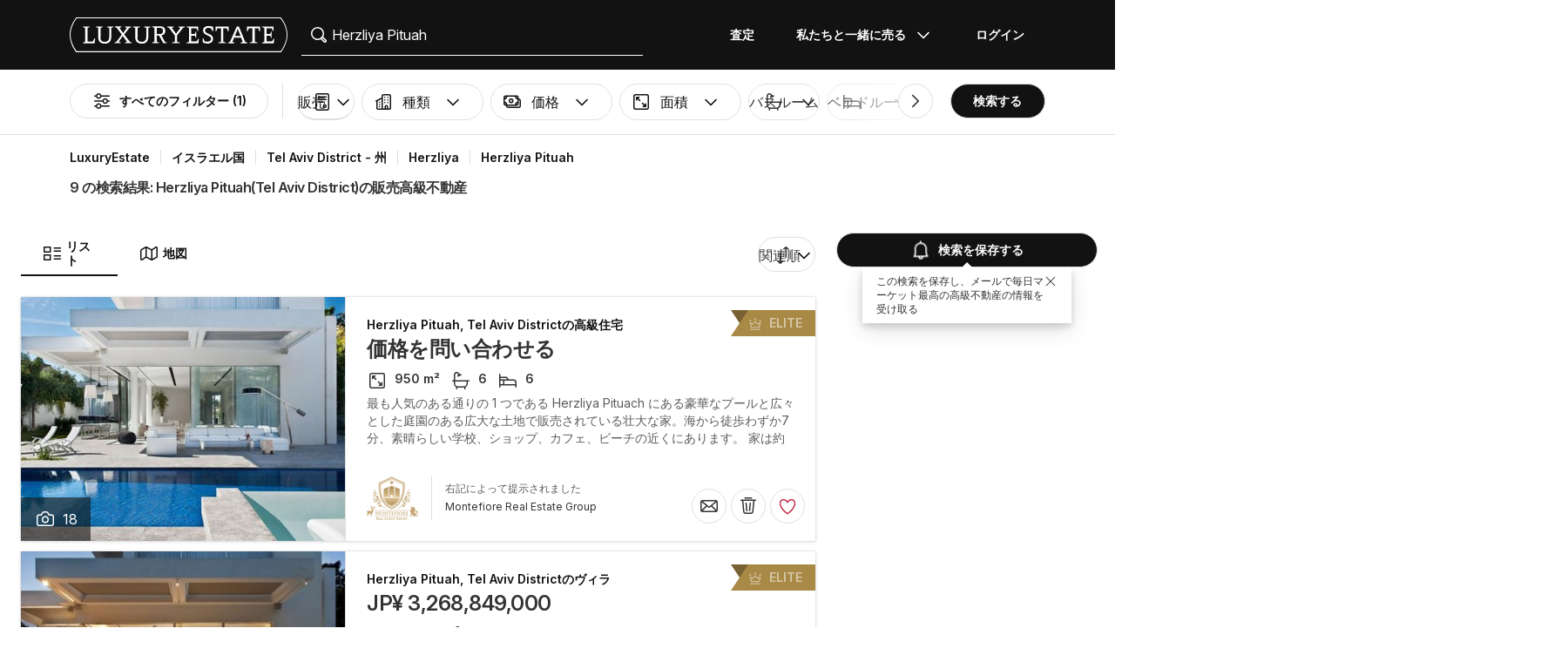

--- FILE ---
content_type: text/html; charset=UTF-8
request_url: https://www.luxuryestate.com/ja/israel/tel-aviv/herzliya/herzliya-pituah
body_size: 73127
content:
<!DOCTYPE html>
 

<html lang="ja" dir="ltr" bazlator="ja_JP">
    <head>
        <!-- Preconnect third party services -->
        <link rel="preconnect" href="https://pic.le-cdn.com">
        <!-- End Preconnect third party services -->

        <!-- Preload images -->
                
                        <!-- End Preload images -->

        <!-- Preload scripts -->
            <link
                rel="preload"
                as="script"
                href="/bundles/app/js/common~4a38229d.js"
                fetchpriority="high"
            >
            <link
                rel="preload"
                as="script"
                href="/bundles/app/js/translations/ja_JP~d98c9d3e.js"
                fetchpriority="high"
            >
        <!-- End preload scripts -->

        <!-- Google one tap -->
                                        <script async src="https://accounts.google.com/gsi/client"></script>
                <script>
                    function google_one_tap(response) {
                        window.handleCredentialResponseGoogleOneTap(response);
                    }
                </script>
                    <!-- End Google one tap -->

            <script src="/bundles/app/js/properties-search-list~8b991ce5.js" defer fetchpriority="high"></script>

        <meta http-equiv="Content-Type" content="text/html; charset=utf-8" />
        <title>Herzliya Pituah(Tel Aviv District)の販売高級不動産 - LuxuryEstate.com</title>
        
    <meta name="description" content="9 広告高級不動産販売Herzliya Pituah:LuxuryEstateには高級物件を取り扱う最優良不動産会社が選んだ多数の物件が掲載Herzliya." />
                <meta property="fb:app_id" content="1580953698829216"/>
    <meta property="og:image" content="/bundles/app/images/favicons/og-image-400x400~7e31513e.png" />
    <meta property="og:title" content="Herzliya Pituah(Tel Aviv District)の販売高級不動産" />
<meta property="og:site_name" content="LuxuryEstate.com">
<meta property="og:url" content="https://www.luxuryestate.com/ja/israel/tel-aviv/herzliya/herzliya-pituah">
<meta property="og:locale:alternate" content="ja_JP" />
    <meta property="og:description" content="9 広告高級不動産販売Herzliya Pituah:LuxuryEstateには高級物件を取り扱う最優良不動産会社が選んだ多数の物件が掲載Herzliya." />

<meta name="viewport" content="width=device-width, initial-scale=1, minimum-scale=1, maximum-scale=1" />

<meta name="yandex-verification" content="bc9d4aa3735e92e3" />
    <link rel="apple-touch-icon" sizes="180x180" href="/bundles/app/images/favicons/apple-touch-icon~7e31513e.png">
    <link rel="icon" type="image/png" sizes="32x32" href="/bundles/app/images/favicons/favicon-32x32~e7bc39ed.png">
    <link rel="icon" type="image/png" sizes="16x16" href="/bundles/app/images/favicons/favicon-16x16~c5f23d17.png">
    <link rel="manifest" href="/bundles/app/images/favicons/webmanifest~71e0e613.json">
    <link rel="mask-icon" href="/bundles/app/images/favicons/safari-pinned-tab~7da063ec.svg" color="#000000">
    <link rel="shortcut icon" type="image/x-icon" href="/bundles/app/images/favicons/favicon~16000770.ico">
    <meta name="apple-mobile-web-app-title" content="Luxury Estate App">
    <meta name="apple-mobile-web-app-status-bar-style" content="black-translucent">
    <meta name="application-name" content="Luxury Estate App">
    <meta name="msapplication-TileColor" content="#000000">
    <meta name="msapplication-config" content="/bundles/app/images/favicons/browserconfig~3f396115.xml">
    <meta name="theme-color" content="#000000">

            <link rel="canonical" href="https://www.luxuryestate.com/ja/israel/tel-aviv/herzliya/herzliya-pituah">

    
    
            <link rel="alternate" href="https://www.luxuryestate.com/israel/tel-aviv/herzliya/herzliya-pituah" hreflang="en">
        <link rel="alternate" href="https://www.luxuryestate.com/fr/israel/tel-aviv/herzliya/herzliya-pituah" hreflang="fr">
        <link rel="alternate" href="https://www.luxuryestate.com/it/israel/tel-aviv/herzliya/herzliya-pituah" hreflang="it">
        <link rel="alternate" href="https://www.luxuryestate.com/de/israel/tel-aviv/herzliya/herzliya-pituah" hreflang="de">
        <link rel="alternate" href="https://www.luxuryestate.com/es/israel/tel-aviv/herzliya/herzliya-pituah" hreflang="es">
        <link rel="alternate" href="https://www.luxuryestate.com/ru/israel/tel-aviv/herzliya/herzliya-pituah" hreflang="ru">
        <link rel="alternate" href="https://www.luxuryestate.com/zh/israel/tel-aviv/herzliya/herzliya-pituah" hreflang="zh">
        <link rel="alternate" href="https://www.luxuryestate.com/pt/israel/tel-aviv/herzliya/herzliya-pituah" hreflang="pt">
        <link rel="alternate" href="https://www.luxuryestate.com/pl/israel/tel-aviv/herzliya/herzliya-pituah" hreflang="pl">
        <link rel="alternate" href="https://www.luxuryestate.com/ar/israel/tel-aviv/herzliya/herzliya-pituah" hreflang="ar">
        <link rel="alternate" href="https://www.luxuryestate.com/tr/israel/tel-aviv/herzliya/herzliya-pituah" hreflang="tr">
        <link rel="alternate" href="https://www.luxuryestate.com/nl/israel/tel-aviv/herzliya/herzliya-pituah" hreflang="nl">
        <link rel="alternate" href="https://www.luxuryestate.com/ja/israel/tel-aviv/herzliya/herzliya-pituah" hreflang="ja">
        <link rel="alternate" href="https://www.luxuryestate.com/ko/israel/tel-aviv/herzliya/herzliya-pituah" hreflang="ko">
        <link rel="alternate" href="https://www.luxuryestate.com/he/israel/tel-aviv/herzliya/herzliya-pituah" hreflang="he">
        <link rel="alternate" href="https://www.luxuryestate.com/el/israel/tel-aviv/herzliya/herzliya-pituah" hreflang="el">
        <link rel="alternate" href="https://www.luxuryestate.com/israel/tel-aviv/herzliya/herzliya-pituah" hreflang="x-default">    
    <meta name="robots" content="index,follow" />

<meta name="format-detection" content="telephone=no">

<meta name="referrer" content="always" />

<meta name="apple-itunes-app" content="app-id=720173779, affiliate-data=ct=Smart-banner-safari&pt=5285801, app-argument=luxuryestate://"/>

                            <link rel="preload" href="/bundles/app/fonts/Inter/InterVariable.woff2" as="font" type="font/woff2" crossorigin>
            <link rel="preload" href="/bundles/app/fonts/SourceSerif/SourceSerif4Variable.woff2" as="font" type="font/woff2" crossorigin>
                            <link rel="preconnect" href="https://fonts.googleapis.com" crossorigin />
                <link rel="preload" as="style" href="https://fonts.googleapis.com/css?family=Noto+Sans+JP:wght@300..500&amp;subset=japanese&display=swap" crossorigin>
                                                                            <style>@keyframes icon-swing{0%{transform:rotate(0deg) scale(1)}10%{transform:rotate(15deg) scale(1.1)}30%{transform:rotate(-10deg) scale(1.15)}50%{transform:rotate(12deg) scale(1.1)}70%{transform:rotate(-8deg) scale(1.05)}85%{transform:rotate(5deg) scale(1.02)}100%{transform:rotate(0deg) scale(1)}}@keyframes movement-curves{0%{opacity:0;transform:translateX(-20px) scale(0.8)}20%{opacity:.6;transform:translateX(-10px) scale(0.9)}40%{opacity:1;transform:translateX(5px) scale(1)}60%{opacity:.8;transform:translateX(15px) scale(0.95)}80%{opacity:.4;transform:translateX(25px) scale(0.8)}100%{opacity:0;transform:translateX(30px) scale(0.6)}}@keyframes map-pin-play{from{transform:translateX(0)}to{transform:translateX(calc(-1 * var(--frame-width) * 29))}}.swing-animation{animation:icon-swing 1s ease-in-out 0s 3;transform-origin:center center}.map-pin-sprite{--frame-width: 48px;width:4.8rem;height:4.8rem;overflow:hidden;position:relative;cursor:pointer}@media screen and (min-width: 1025px){.map-pin-sprite{height:8.8rem;width:8.8rem;--frame-width: 88px}}.map-pin-sprite--animated img,.map-pin-sprite--hover img{animation:map-pin-play 2s steps(29) 1}.map-pin-sprite img{height:100%;width:auto;display:block;will-change:transform;backface-visibility:hidden}/*! normalize.css v3.0.3 | MIT License | github.com/necolas/normalize.css */html{font-family:sans-serif;-ms-text-size-adjust:100%;-webkit-text-size-adjust:100%}body{margin:0}article,aside,details,figcaption,figure,footer,header,hgroup,main,menu,nav,section,summary{display:block}audio,canvas,progress,video{display:inline-block;vertical-align:baseline}audio:not([controls]){display:none;height:0}[hidden],template{display:none}a{background-color:rgba(0,0,0,0)}a:active,a:hover{outline:0}abbr[title]{border-bottom:none;text-decoration:underline;text-decoration:underline dotted}b,strong{font-weight:bold}dfn{font-style:italic}h1{font-size:2em;margin:.67em 0}mark{background:#ff0;color:#000}small{font-size:80%}sub,sup{font-size:75%;line-height:0;position:relative;vertical-align:baseline}sup{top:-0.5em}sub{bottom:-0.25em}img{border:0}svg:not(:root){overflow:hidden}figure{margin:1em 40px}hr{box-sizing:content-box;height:0}pre{overflow:auto}code,kbd,pre,samp{font-family:monospace,monospace;font-size:1em}button,input,optgroup,select,textarea{color:inherit;font:inherit;margin:0}button{overflow:visible}button,select{text-transform:none}button,html input[type=button],input[type=reset],input[type=submit]{-webkit-appearance:button;cursor:pointer}button[disabled],html input[disabled]{cursor:default}button::-moz-focus-inner,input::-moz-focus-inner{border:0;padding:0}input{line-height:normal}input[type=checkbox],input[type=radio]{box-sizing:border-box;padding:0}input[type=number]::-webkit-inner-spin-button,input[type=number]::-webkit-outer-spin-button{height:auto}input[type=search]{-webkit-appearance:textfield;box-sizing:content-box}input[type=search]::-webkit-search-cancel-button,input[type=search]::-webkit-search-decoration{-webkit-appearance:none}fieldset{border:1px solid silver;margin:0 2px;padding:.35em .625em .75em}legend{border:0;padding:0}textarea{overflow:auto}optgroup{font-weight:bold}table{border-collapse:collapse;border-spacing:0}td,th{padding:0}.clearfix:before,.clearfix:after{display:table;content:" "}.clearfix:after{clear:both}.center-block{display:block;margin-right:auto;margin-left:auto}.pull-right{float:right !important}.pull-left{float:left !important}.hide{display:none !important}.show{display:block !important}.invisible{visibility:hidden}.text-hide{font:0/0 a;color:rgba(0,0,0,0);text-shadow:none;background-color:rgba(0,0,0,0);border:0}.hidden{display:none !important}.affix{position:fixed}.fade{opacity:0;-webkit-transition:opacity .15s linear;-o-transition:opacity .15s linear;transition:opacity .15s linear}.fade.in{opacity:1}.collapse{display:none}.collapse.in{display:block}tr.collapse.in{display:table-row}tbody.collapse.in{display:table-row-group}.collapsing{position:relative;height:0;overflow:hidden;-webkit-transition-property:height,visibility;transition-property:height,visibility;-webkit-transition-duration:.35s;transition-duration:.35s;-webkit-transition-timing-function:ease;transition-timing-function:ease}*{-webkit-box-sizing:border-box;-moz-box-sizing:border-box;box-sizing:border-box}*:before,*:after{-webkit-box-sizing:border-box;-moz-box-sizing:border-box;box-sizing:border-box}html{font-size:10px;-webkit-tap-highlight-color:rgba(0,0,0,0)}body{font-family:"Helvetica Neue",Helvetica,Arial,sans-serif;font-size:14px;line-height:1.428571429;color:#333;background-color:#fff}input,button,select,textarea{font-family:inherit;font-size:inherit;line-height:inherit}a{color:rgb(51.4340909091,122.2772727273,183.4159090909);text-decoration:none}a:hover,a:focus{color:rgb(34.6799586777,82.4466942149,123.6700413223);text-decoration:underline}a:focus{outline:5px auto -webkit-focus-ring-color;outline-offset:-2px}figure{margin:0}img{vertical-align:middle}.img-responsive{display:block;max-width:100%;height:auto}.img-rounded{border-radius:6px}.img-thumbnail{padding:4px;line-height:1.428571429;background-color:#fff;border:1px solid #ddd;border-radius:4px;-webkit-transition:all .2s ease-in-out;-o-transition:all .2s ease-in-out;transition:all .2s ease-in-out;display:inline-block;max-width:100%;height:auto}.img-circle{border-radius:50%}hr{margin-top:20px;margin-bottom:20px;border:0;border-top:1px solid hsl(0,0%,93.5%)}.sr-only{position:absolute;width:1px;height:1px;padding:0;margin:-1px;overflow:hidden;clip:rect(0, 0, 0, 0);border:0}.sr-only-focusable:active,.sr-only-focusable:focus{position:static;width:auto;height:auto;margin:0;overflow:visible;clip:auto}[role=button]{cursor:pointer}.btn{display:inline-block;margin-bottom:0;font-weight:normal;text-align:center;white-space:nowrap;vertical-align:middle;touch-action:manipulation;cursor:pointer;background-image:none;border:1px solid rgba(0,0,0,0);padding:6px 12px;font-size:14px;line-height:1.428571429;border-radius:4px;-webkit-user-select:none;-moz-user-select:none;-ms-user-select:none;user-select:none}.btn:focus,.btn.focus,.btn:active:focus,.btn:active.focus,.btn.active:focus,.btn.active.focus{outline:5px auto -webkit-focus-ring-color;outline-offset:-2px}.btn:hover,.btn:focus,.btn.focus{color:#fff;text-decoration:none}.btn:active,.btn.active{background-image:none;outline:0;-webkit-box-shadow:inset 0 3px 5px rgba(0,0,0,.125);box-shadow:inset 0 3px 5px rgba(0,0,0,.125)}.btn.disabled,.btn[disabled],fieldset[disabled] .btn{cursor:default;filter:alpha(opacity=65);opacity:.65;-webkit-box-shadow:none;box-shadow:none}a.btn.disabled,fieldset[disabled] a.btn{pointer-events:none}.btn-default{color:#fff;background-color:rgba(0,0,0,0);border:1px solid;border-color:#ccc}.btn-default:hover,.btn-default:focus,.btn-default:active,.btn-default.active{color:#fff;background-color:rgba(0,0,0,0);border-color:#ccc}.open>.btn-default.dropdown-toggle{color:#fff;background-color:rgba(0,0,0,0);border-color:#ccc}.btn-default:active,.btn-default.active,.open>.btn-default.dropdown-toggle{background-image:none}.btn-default.disabled,.btn-default.disabled:hover,.btn-default.disabled:focus,.btn-default.disabled:active,.btn-default.disabled.active,.btn-default[disabled],.btn-default[disabled]:hover,.btn-default[disabled]:focus,.btn-default[disabled]:active,.btn-default[disabled].active,fieldset[disabled] .btn-default,fieldset[disabled] .btn-default:hover,fieldset[disabled] .btn-default:focus,fieldset[disabled] .btn-default:active,fieldset[disabled] .btn-default.active{opacity:.6;background-color:rgba(0,0,0,0);border-color:#ccc}.btn-primary{color:#fff;background-color:#121212;border:1px solid;border-color:rgb(5.25,5.25,5.25)}.btn-primary:hover,.btn-primary:focus,.btn-primary:active,.btn-primary.active{color:#fff;background-color:#000;border-color:rgb(5.25,5.25,5.25)}.open>.btn-primary.dropdown-toggle{color:#fff;background-color:#000;border-color:rgb(5.25,5.25,5.25)}.btn-primary:active,.btn-primary.active,.open>.btn-primary.dropdown-toggle{background-image:none}.btn-primary.disabled,.btn-primary.disabled:hover,.btn-primary.disabled:focus,.btn-primary.disabled:active,.btn-primary.disabled.active,.btn-primary[disabled],.btn-primary[disabled]:hover,.btn-primary[disabled]:focus,.btn-primary[disabled]:active,.btn-primary[disabled].active,fieldset[disabled] .btn-primary,fieldset[disabled] .btn-primary:hover,fieldset[disabled] .btn-primary:focus,fieldset[disabled] .btn-primary:active,fieldset[disabled] .btn-primary.active{opacity:.6;background-color:#121212;border-color:rgb(5.25,5.25,5.25)}.btn-success{color:#fff;background-color:#5cb85c;border:1px solid;border-color:hsl(120,39.3162393162%,49.1176470588%)}.btn-success:hover,.btn-success:focus,.btn-success:active,.btn-success.active{color:#fff;background-color:hsl(120,39.3162393162%,51.1176470588%);border-color:hsl(120,39.3162393162%,49.1176470588%)}.open>.btn-success.dropdown-toggle{color:#fff;background-color:hsl(120,39.3162393162%,51.1176470588%);border-color:hsl(120,39.3162393162%,49.1176470588%)}.btn-success:active,.btn-success.active,.open>.btn-success.dropdown-toggle{background-image:none}.btn-success.disabled,.btn-success.disabled:hover,.btn-success.disabled:focus,.btn-success.disabled:active,.btn-success.disabled.active,.btn-success[disabled],.btn-success[disabled]:hover,.btn-success[disabled]:focus,.btn-success[disabled]:active,.btn-success[disabled].active,fieldset[disabled] .btn-success,fieldset[disabled] .btn-success:hover,fieldset[disabled] .btn-success:focus,fieldset[disabled] .btn-success:active,fieldset[disabled] .btn-success.active{opacity:.6;background-color:#5cb85c;border-color:hsl(120,39.3162393162%,49.1176470588%)}.btn-info{color:#fff;background-color:#5bc0de;border:1px solid;border-color:rgb(69.7715736041,183.845177665,217.7284263959)}.btn-info:hover,.btn-info:focus,.btn-info:active,.btn-info.active{color:#fff;background-color:rgb(78.2629441624,187.107106599,219.4370558376);border-color:rgb(69.7715736041,183.845177665,217.7284263959)}.open>.btn-info.dropdown-toggle{color:#fff;background-color:rgb(78.2629441624,187.107106599,219.4370558376);border-color:rgb(69.7715736041,183.845177665,217.7284263959)}.btn-info:active,.btn-info.active,.open>.btn-info.dropdown-toggle{background-image:none}.btn-info.disabled,.btn-info.disabled:hover,.btn-info.disabled:focus,.btn-info.disabled:active,.btn-info.disabled.active,.btn-info[disabled],.btn-info[disabled]:hover,.btn-info[disabled]:focus,.btn-info[disabled]:active,.btn-info[disabled].active,fieldset[disabled] .btn-info,fieldset[disabled] .btn-info:hover,fieldset[disabled] .btn-info:focus,fieldset[disabled] .btn-info:active,fieldset[disabled] .btn-info.active{opacity:.6;background-color:#5bc0de;border-color:rgb(69.7715736041,183.845177665,217.7284263959)}.btn-warning{color:#fff;background-color:#f0ad4e;border:1px solid;border-color:rgb(238.0078125,162.109375,54.4921875)}.btn-warning:hover,.btn-warning:focus,.btn-warning:active,.btn-warning.active{color:#fff;background-color:rgb(238.8046875,166.465625,63.8953125);border-color:rgb(238.0078125,162.109375,54.4921875)}.open>.btn-warning.dropdown-toggle{color:#fff;background-color:rgb(238.8046875,166.465625,63.8953125);border-color:rgb(238.0078125,162.109375,54.4921875)}.btn-warning:active,.btn-warning.active,.open>.btn-warning.dropdown-toggle{background-image:none}.btn-warning.disabled,.btn-warning.disabled:hover,.btn-warning.disabled:focus,.btn-warning.disabled:active,.btn-warning.disabled.active,.btn-warning[disabled],.btn-warning[disabled]:hover,.btn-warning[disabled]:focus,.btn-warning[disabled]:active,.btn-warning[disabled].active,fieldset[disabled] .btn-warning,fieldset[disabled] .btn-warning:hover,fieldset[disabled] .btn-warning:focus,fieldset[disabled] .btn-warning:active,fieldset[disabled] .btn-warning.active{opacity:.6;background-color:#f0ad4e;border-color:rgb(238.0078125,162.109375,54.4921875)}.btn-danger{color:#fff;background-color:#d9534f;border:1px solid;border-color:rgb(212.4719626168,62.5046728972,58.0280373832)}.btn-danger:hover,.btn-danger:focus,.btn-danger:active,.btn-danger.active{color:#fff;background-color:rgb(214.2831775701,70.7028037383,66.4168224299);border-color:rgb(212.4719626168,62.5046728972,58.0280373832)}.open>.btn-danger.dropdown-toggle{color:#fff;background-color:rgb(214.2831775701,70.7028037383,66.4168224299);border-color:rgb(212.4719626168,62.5046728972,58.0280373832)}.btn-danger:active,.btn-danger.active,.open>.btn-danger.dropdown-toggle{background-image:none}.btn-danger.disabled,.btn-danger.disabled:hover,.btn-danger.disabled:focus,.btn-danger.disabled:active,.btn-danger.disabled.active,.btn-danger[disabled],.btn-danger[disabled]:hover,.btn-danger[disabled]:focus,.btn-danger[disabled]:active,.btn-danger[disabled].active,fieldset[disabled] .btn-danger,fieldset[disabled] .btn-danger:hover,fieldset[disabled] .btn-danger:focus,fieldset[disabled] .btn-danger:active,fieldset[disabled] .btn-danger.active{opacity:.6;background-color:#d9534f;border-color:rgb(212.4719626168,62.5046728972,58.0280373832)}.btn-link{font-weight:400;color:rgb(51.4340909091,122.2772727273,183.4159090909);border-radius:0}.btn-link,.btn-link:active,.btn-link.active,.btn-link[disabled],fieldset[disabled] .btn-link{background-color:rgba(0,0,0,0);-webkit-box-shadow:none;box-shadow:none}.btn-link,.btn-link:hover,.btn-link:focus,.btn-link:active{border-color:rgba(0,0,0,0)}.btn-link:hover,.btn-link:focus{color:rgb(34.6799586777,82.4466942149,123.6700413223);text-decoration:underline;background-color:rgba(0,0,0,0)}.btn-link[disabled]:hover,.btn-link[disabled]:focus,fieldset[disabled] .btn-link:hover,fieldset[disabled] .btn-link:focus{color:hsl(0,0%,46.7%);text-decoration:none}.btn-lg{padding:10px 16px;font-size:18px;line-height:1.3333333;border-radius:6px}.btn-sm{padding:5px 10px;font-size:12px;line-height:1.5;border-radius:3px}.btn-xs{padding:1px 5px;font-size:12px;line-height:1.5;border-radius:3px}.btn-block{display:block;width:100%}.btn-block+.btn-block{margin-top:5px}input[type=submit].btn-block,input[type=reset].btn-block,input[type=button].btn-block{width:100%}fieldset{min-width:0;padding:0;margin:0;border:0}legend{display:block;width:100%;padding:0;margin-bottom:20px;font-size:21px;line-height:inherit;color:#333;border:0;border-bottom:1px solid #e5e5e5}label{display:inline-block;max-width:100%;margin-bottom:5px;font-weight:700}input[type=search]{-webkit-box-sizing:border-box;-moz-box-sizing:border-box;box-sizing:border-box;-webkit-appearance:none;appearance:none}input[type=radio],input[type=checkbox]{margin:4px 0 0;margin-top:1px \9 ;line-height:normal}input[type=radio][disabled],input[type=radio].disabled,fieldset[disabled] input[type=radio],input[type=checkbox][disabled],input[type=checkbox].disabled,fieldset[disabled] input[type=checkbox]{cursor:default}input[type=file]{display:block}input[type=range]{display:block;width:100%}select[multiple],select[size]{height:auto}input[type=file]:focus,input[type=radio]:focus,input[type=checkbox]:focus{outline:5px auto -webkit-focus-ring-color;outline-offset:-2px}output{display:block;padding-top:7px;font-size:14px;line-height:1.428571429;color:hsl(0,0%,33.5%)}.form-control{display:block;width:100%;height:48px;padding:6px 12px;font-size:14px;line-height:1.428571429;color:hsl(0,0%,33.5%);background-color:#fff;background-image:none;border:1px solid #ccc;border-radius:4px;-webkit-box-shadow:inset 0 1px 1px rgba(0,0,0,.075);box-shadow:inset 0 1px 1px rgba(0,0,0,.075);-webkit-transition:border-color ease-in-out .15s,box-shadow ease-in-out .15s;-o-transition:border-color ease-in-out .15s,box-shadow ease-in-out .15s;transition:border-color ease-in-out .15s,box-shadow ease-in-out .15s}.form-control:focus{border-color:#66afe9;outline:0;-webkit-box-shadow:inset 0 1px 1px rgba(0,0,0,.075),0 0 8px rgba(102,175,233,.6);box-shadow:inset 0 1px 1px rgba(0,0,0,.075),0 0 8px rgba(102,175,233,.6)}.form-control::-moz-placeholder{color:#999;opacity:1}.form-control:-ms-input-placeholder{color:#999}.form-control::-webkit-input-placeholder{color:#999}.form-control::-ms-expand{background-color:rgba(0,0,0,0);border:0}.form-control[disabled],.form-control[readonly],fieldset[disabled] .form-control{background-color:hsl(0,0%,93.5%);opacity:1}.form-control[disabled],fieldset[disabled] .form-control{cursor:default}textarea.form-control{height:auto}@media screen and (-webkit-min-device-pixel-ratio: 0){input[type=date].form-control,input[type=time].form-control,input[type=datetime-local].form-control,input[type=month].form-control{line-height:48px}input[type=date].input-sm,.input-group-sm input[type=date],input[type=time].input-sm,.input-group-sm input[type=time],input[type=datetime-local].input-sm,.input-group-sm input[type=datetime-local],input[type=month].input-sm,.input-group-sm input[type=month]{line-height:30px}input[type=date].input-lg,.input-group-lg input[type=date],input[type=time].input-lg,.input-group-lg input[type=time],input[type=datetime-local].input-lg,.input-group-lg input[type=datetime-local],input[type=month].input-lg,.input-group-lg input[type=month]{line-height:46px}}.form-group{margin-bottom:15px}.radio,.checkbox{position:relative;display:block;margin-top:10px;margin-bottom:10px}.radio.disabled label,fieldset[disabled] .radio label,.checkbox.disabled label,fieldset[disabled] .checkbox label{cursor:default}.radio label,.checkbox label{min-height:20px;padding-left:20px;margin-bottom:0;font-weight:400;cursor:pointer}.radio input[type=radio],.radio-inline input[type=radio],.checkbox input[type=checkbox],.checkbox-inline input[type=checkbox]{position:absolute;margin-top:4px \9 ;margin-left:-20px}.radio+.radio,.checkbox+.checkbox{margin-top:-5px}.radio-inline,.checkbox-inline{position:relative;display:inline-block;padding-left:20px;margin-bottom:0;font-weight:400;vertical-align:middle;cursor:pointer}.radio-inline.disabled,fieldset[disabled] .radio-inline,.checkbox-inline.disabled,fieldset[disabled] .checkbox-inline{cursor:default}.radio-inline+.radio-inline,.checkbox-inline+.checkbox-inline{margin-top:0;margin-left:10px}.form-control-static{min-height:34px;padding-top:7px;padding-bottom:7px;margin-bottom:0}.form-control-static.input-lg,.form-control-static.input-sm{padding-right:0;padding-left:0}.input-sm{height:30px;padding:5px 10px;font-size:12px;line-height:1.5;border-radius:3px}select.input-sm{height:30px;line-height:30px}textarea.input-sm,select[multiple].input-sm{height:auto}.form-group-sm .form-control{height:30px;padding:5px 10px;font-size:12px;line-height:1.5;border-radius:3px}.form-group-sm select.form-control{height:30px;line-height:30px}.form-group-sm textarea.form-control,.form-group-sm select[multiple].form-control{height:auto}.form-group-sm .form-control-static{height:30px;min-height:32px;padding:6px 10px;font-size:12px;line-height:1.5}.input-lg{height:46px;padding:10px 16px;font-size:18px;line-height:1.3333333;border-radius:6px}select.input-lg{height:46px;line-height:46px}textarea.input-lg,select[multiple].input-lg{height:auto}.form-group-lg .form-control{height:46px;padding:10px 16px;font-size:18px;line-height:1.3333333;border-radius:6px}.form-group-lg select.form-control{height:46px;line-height:46px}.form-group-lg textarea.form-control,.form-group-lg select[multiple].form-control{height:auto}.form-group-lg .form-control-static{height:46px;min-height:38px;padding:11px 16px;font-size:18px;line-height:1.3333333}.has-feedback{position:relative}.has-feedback .form-control{padding-right:60px}.form-control-feedback{position:absolute;top:0;right:0;z-index:2;display:block;width:48px;height:48px;line-height:48px;text-align:center;pointer-events:none}.input-lg+.form-control-feedback,.input-group-lg+.form-control-feedback,.form-group-lg .form-control+.form-control-feedback{width:46px;height:46px;line-height:46px}.input-sm+.form-control-feedback,.input-group-sm+.form-control-feedback,.form-group-sm .form-control+.form-control-feedback{width:30px;height:30px;line-height:30px}.has-success .help-block,.has-success .control-label,.has-success .radio,.has-success .checkbox,.has-success .radio-inline,.has-success .checkbox-inline,.has-success.radio label,.has-success.checkbox label,.has-success.radio-inline label,.has-success.checkbox-inline label{color:#3c763d}.has-success .form-control{border-color:#3c763d;-webkit-box-shadow:inset 0 1px 1px rgba(0,0,0,.075);box-shadow:inset 0 1px 1px rgba(0,0,0,.075)}.has-success .form-control:focus{border-color:rgb(42.808988764,84.191011236,43.5224719101);-webkit-box-shadow:inset 0 1px 1px rgba(0,0,0,.075),0 0 6px rgb(102.5280898876,177.4719101124,103.8202247191);box-shadow:inset 0 1px 1px rgba(0,0,0,.075),0 0 6px rgb(102.5280898876,177.4719101124,103.8202247191)}.has-success .input-group-addon{color:#3c763d;background-color:#dff0d8;border-color:#3c763d}.has-success .form-control-feedback{color:#3c763d}.has-warning .help-block,.has-warning .control-label,.has-warning .radio,.has-warning .checkbox,.has-warning .radio-inline,.has-warning .checkbox-inline,.has-warning.radio label,.has-warning.checkbox label,.has-warning.radio-inline label,.has-warning.checkbox-inline label{color:#8a6d3b}.has-warning .form-control{border-color:#8a6d3b;-webkit-box-shadow:inset 0 1px 1px rgba(0,0,0,.075);box-shadow:inset 0 1px 1px rgba(0,0,0,.075)}.has-warning .form-control:focus{border-color:rgb(102.2741116751,80.7817258883,43.7258883249);-webkit-box-shadow:inset 0 1px 1px rgba(0,0,0,.075),0 0 6px rgb(191.807106599,160.7461928934,107.192893401);box-shadow:inset 0 1px 1px rgba(0,0,0,.075),0 0 6px rgb(191.807106599,160.7461928934,107.192893401)}.has-warning .input-group-addon{color:#8a6d3b;background-color:#fcf8e3;border-color:#8a6d3b}.has-warning .form-control-feedback{color:#8a6d3b}.has-error .help-block,.has-error .control-label,.has-error .radio,.has-error .checkbox,.has-error .radio-inline,.has-error .checkbox-inline,.has-error.radio label,.has-error.checkbox label,.has-error.radio-inline label,.has-error.checkbox-inline label{color:#a94442}.has-error .form-control{border-color:#a94442;-webkit-box-shadow:inset 0 1px 1px rgba(0,0,0,.075);box-shadow:inset 0 1px 1px rgba(0,0,0,.075)}.has-error .form-control:focus{border-color:hsl(1.1650485437,43.829787234%,36.0784313725%);-webkit-box-shadow:inset 0 1px 1px rgba(0,0,0,.075),0 0 6px hsl(1.1650485437,43.829787234%,66.0784313725%);box-shadow:inset 0 1px 1px rgba(0,0,0,.075),0 0 6px hsl(1.1650485437,43.829787234%,66.0784313725%)}.has-error .input-group-addon{color:#a94442;background-color:#f2dede;border-color:#a94442}.has-error .form-control-feedback{color:#a94442}.has-feedback label~.form-control-feedback{top:25px}.has-feedback label.sr-only~.form-control-feedback{top:0}.help-block{display:block;margin-top:5px;margin-bottom:10px;color:hsl(0,0%,45%)}@media(min-width: 768px){.form-inline .form-group{display:inline-block;margin-bottom:0;vertical-align:middle}.form-inline .form-control{display:inline-block;width:auto;vertical-align:middle}.form-inline .form-control-static{display:inline-block}.form-inline .input-group{display:inline-table;vertical-align:middle}.form-inline .input-group .input-group-addon,.form-inline .input-group .input-group-btn,.form-inline .input-group .form-control{width:auto}.form-inline .input-group>.form-control{width:100%}.form-inline .control-label{margin-bottom:0;vertical-align:middle}.form-inline .radio,.form-inline .checkbox{display:inline-block;margin-top:0;margin-bottom:0;vertical-align:middle}.form-inline .radio label,.form-inline .checkbox label{padding-left:0}.form-inline .radio input[type=radio],.form-inline .checkbox input[type=checkbox]{position:relative;margin-left:0}.form-inline .has-feedback .form-control-feedback{top:0}}.form-horizontal .radio,.form-horizontal .checkbox,.form-horizontal .radio-inline,.form-horizontal .checkbox-inline{padding-top:7px;margin-top:0;margin-bottom:0}.form-horizontal .radio,.form-horizontal .checkbox{min-height:27px}.form-horizontal .form-group{margin-right:-10px;margin-left:-10px}.form-horizontal .form-group:before,.form-horizontal .form-group:after{display:table;content:" "}.form-horizontal .form-group:after{clear:both}@media(min-width: 768px){.form-horizontal .control-label{padding-top:7px;margin-bottom:0;text-align:right}}.form-horizontal .has-feedback .form-control-feedback{right:10px}@media(min-width: 768px){.form-horizontal .form-group-lg .control-label{padding-top:11px;font-size:18px}}@media(min-width: 768px){.form-horizontal .form-group-sm .control-label{padding-top:6px;font-size:12px}}.container{padding-right:10px;padding-left:10px;margin-right:auto;margin-left:auto}.container:before,.container:after{display:table;content:" "}.container:after{clear:both}@media(min-width: 768px){.container{width:750px}}@media(min-width: 1025px){.container{width:970px}}@media(min-width: 1280px){.container{width:1170px}}.container-fluid{padding-right:10px;padding-left:10px;margin-right:auto;margin-left:auto}.container-fluid:before,.container-fluid:after{display:table;content:" "}.container-fluid:after{clear:both}.row{margin-right:-10px;margin-left:-10px}.row:before,.row:after{display:table;content:" "}.row:after{clear:both}.row-no-gutters{margin-right:0;margin-left:0}.row-no-gutters [class*=col-]{padding-right:0;padding-left:0}.col-xs-1,.col-sm-1,.col-md-1,.col-lg-1,.col-xs-2,.col-sm-2,.col-md-2,.col-lg-2,.col-xs-3,.col-sm-3,.col-md-3,.col-lg-3,.col-xs-4,.col-sm-4,.col-md-4,.col-lg-4,.col-xs-5,.col-sm-5,.col-md-5,.col-lg-5,.col-xs-6,.col-sm-6,.col-md-6,.col-lg-6,.col-xs-7,.col-sm-7,.col-md-7,.col-lg-7,.col-xs-8,.col-sm-8,.col-md-8,.col-lg-8,.col-xs-9,.col-sm-9,.col-md-9,.col-lg-9,.col-xs-10,.col-sm-10,.col-md-10,.col-lg-10,.col-xs-11,.col-sm-11,.col-md-11,.col-lg-11,.col-xs-12,.col-sm-12,.col-md-12,.col-lg-12{position:relative;min-height:1px;padding-right:10px;padding-left:10px}.col-xs-1,.col-xs-2,.col-xs-3,.col-xs-4,.col-xs-5,.col-xs-6,.col-xs-7,.col-xs-8,.col-xs-9,.col-xs-10,.col-xs-11,.col-xs-12{float:left}.col-xs-1{width:8.3333333333%}.col-xs-2{width:16.6666666667%}.col-xs-3{width:25%}.col-xs-4{width:33.3333333333%}.col-xs-5{width:41.6666666667%}.col-xs-6{width:50%}.col-xs-7{width:58.3333333333%}.col-xs-8{width:66.6666666667%}.col-xs-9{width:75%}.col-xs-10{width:83.3333333333%}.col-xs-11{width:91.6666666667%}.col-xs-12{width:100%}.col-xs-pull-0{right:auto}.col-xs-pull-1{right:8.3333333333%}.col-xs-pull-2{right:16.6666666667%}.col-xs-pull-3{right:25%}.col-xs-pull-4{right:33.3333333333%}.col-xs-pull-5{right:41.6666666667%}.col-xs-pull-6{right:50%}.col-xs-pull-7{right:58.3333333333%}.col-xs-pull-8{right:66.6666666667%}.col-xs-pull-9{right:75%}.col-xs-pull-10{right:83.3333333333%}.col-xs-pull-11{right:91.6666666667%}.col-xs-pull-12{right:100%}.col-xs-push-0{left:auto}.col-xs-push-1{left:8.3333333333%}.col-xs-push-2{left:16.6666666667%}.col-xs-push-3{left:25%}.col-xs-push-4{left:33.3333333333%}.col-xs-push-5{left:41.6666666667%}.col-xs-push-6{left:50%}.col-xs-push-7{left:58.3333333333%}.col-xs-push-8{left:66.6666666667%}.col-xs-push-9{left:75%}.col-xs-push-10{left:83.3333333333%}.col-xs-push-11{left:91.6666666667%}.col-xs-push-12{left:100%}.col-xs-offset-0{margin-left:0%}.col-xs-offset-1{margin-left:8.3333333333%}.col-xs-offset-2{margin-left:16.6666666667%}.col-xs-offset-3{margin-left:25%}.col-xs-offset-4{margin-left:33.3333333333%}.col-xs-offset-5{margin-left:41.6666666667%}.col-xs-offset-6{margin-left:50%}.col-xs-offset-7{margin-left:58.3333333333%}.col-xs-offset-8{margin-left:66.6666666667%}.col-xs-offset-9{margin-left:75%}.col-xs-offset-10{margin-left:83.3333333333%}.col-xs-offset-11{margin-left:91.6666666667%}.col-xs-offset-12{margin-left:100%}@media(min-width: 768px){.col-sm-1,.col-sm-2,.col-sm-3,.col-sm-4,.col-sm-5,.col-sm-6,.col-sm-7,.col-sm-8,.col-sm-9,.col-sm-10,.col-sm-11,.col-sm-12{float:left}.col-sm-1{width:8.3333333333%}.col-sm-2{width:16.6666666667%}.col-sm-3{width:25%}.col-sm-4{width:33.3333333333%}.col-sm-5{width:41.6666666667%}.col-sm-6{width:50%}.col-sm-7{width:58.3333333333%}.col-sm-8{width:66.6666666667%}.col-sm-9{width:75%}.col-sm-10{width:83.3333333333%}.col-sm-11{width:91.6666666667%}.col-sm-12{width:100%}.col-sm-pull-0{right:auto}.col-sm-pull-1{right:8.3333333333%}.col-sm-pull-2{right:16.6666666667%}.col-sm-pull-3{right:25%}.col-sm-pull-4{right:33.3333333333%}.col-sm-pull-5{right:41.6666666667%}.col-sm-pull-6{right:50%}.col-sm-pull-7{right:58.3333333333%}.col-sm-pull-8{right:66.6666666667%}.col-sm-pull-9{right:75%}.col-sm-pull-10{right:83.3333333333%}.col-sm-pull-11{right:91.6666666667%}.col-sm-pull-12{right:100%}.col-sm-push-0{left:auto}.col-sm-push-1{left:8.3333333333%}.col-sm-push-2{left:16.6666666667%}.col-sm-push-3{left:25%}.col-sm-push-4{left:33.3333333333%}.col-sm-push-5{left:41.6666666667%}.col-sm-push-6{left:50%}.col-sm-push-7{left:58.3333333333%}.col-sm-push-8{left:66.6666666667%}.col-sm-push-9{left:75%}.col-sm-push-10{left:83.3333333333%}.col-sm-push-11{left:91.6666666667%}.col-sm-push-12{left:100%}.col-sm-offset-0{margin-left:0%}.col-sm-offset-1{margin-left:8.3333333333%}.col-sm-offset-2{margin-left:16.6666666667%}.col-sm-offset-3{margin-left:25%}.col-sm-offset-4{margin-left:33.3333333333%}.col-sm-offset-5{margin-left:41.6666666667%}.col-sm-offset-6{margin-left:50%}.col-sm-offset-7{margin-left:58.3333333333%}.col-sm-offset-8{margin-left:66.6666666667%}.col-sm-offset-9{margin-left:75%}.col-sm-offset-10{margin-left:83.3333333333%}.col-sm-offset-11{margin-left:91.6666666667%}.col-sm-offset-12{margin-left:100%}}@media(min-width: 1025px){.col-md-1,.col-md-2,.col-md-3,.col-md-4,.col-md-5,.col-md-6,.col-md-7,.col-md-8,.col-md-9,.col-md-10,.col-md-11,.col-md-12{float:left}.col-md-1{width:8.3333333333%}.col-md-2{width:16.6666666667%}.col-md-3{width:25%}.col-md-4{width:33.3333333333%}.col-md-5{width:41.6666666667%}.col-md-6{width:50%}.col-md-7{width:58.3333333333%}.col-md-8{width:66.6666666667%}.col-md-9{width:75%}.col-md-10{width:83.3333333333%}.col-md-11{width:91.6666666667%}.col-md-12{width:100%}.col-md-pull-0{right:auto}.col-md-pull-1{right:8.3333333333%}.col-md-pull-2{right:16.6666666667%}.col-md-pull-3{right:25%}.col-md-pull-4{right:33.3333333333%}.col-md-pull-5{right:41.6666666667%}.col-md-pull-6{right:50%}.col-md-pull-7{right:58.3333333333%}.col-md-pull-8{right:66.6666666667%}.col-md-pull-9{right:75%}.col-md-pull-10{right:83.3333333333%}.col-md-pull-11{right:91.6666666667%}.col-md-pull-12{right:100%}.col-md-push-0{left:auto}.col-md-push-1{left:8.3333333333%}.col-md-push-2{left:16.6666666667%}.col-md-push-3{left:25%}.col-md-push-4{left:33.3333333333%}.col-md-push-5{left:41.6666666667%}.col-md-push-6{left:50%}.col-md-push-7{left:58.3333333333%}.col-md-push-8{left:66.6666666667%}.col-md-push-9{left:75%}.col-md-push-10{left:83.3333333333%}.col-md-push-11{left:91.6666666667%}.col-md-push-12{left:100%}.col-md-offset-0{margin-left:0%}.col-md-offset-1{margin-left:8.3333333333%}.col-md-offset-2{margin-left:16.6666666667%}.col-md-offset-3{margin-left:25%}.col-md-offset-4{margin-left:33.3333333333%}.col-md-offset-5{margin-left:41.6666666667%}.col-md-offset-6{margin-left:50%}.col-md-offset-7{margin-left:58.3333333333%}.col-md-offset-8{margin-left:66.6666666667%}.col-md-offset-9{margin-left:75%}.col-md-offset-10{margin-left:83.3333333333%}.col-md-offset-11{margin-left:91.6666666667%}.col-md-offset-12{margin-left:100%}}@media(min-width: 1280px){.col-lg-1,.col-lg-2,.col-lg-3,.col-lg-4,.col-lg-5,.col-lg-6,.col-lg-7,.col-lg-8,.col-lg-9,.col-lg-10,.col-lg-11,.col-lg-12{float:left}.col-lg-1{width:8.3333333333%}.col-lg-2{width:16.6666666667%}.col-lg-3{width:25%}.col-lg-4{width:33.3333333333%}.col-lg-5{width:41.6666666667%}.col-lg-6{width:50%}.col-lg-7{width:58.3333333333%}.col-lg-8{width:66.6666666667%}.col-lg-9{width:75%}.col-lg-10{width:83.3333333333%}.col-lg-11{width:91.6666666667%}.col-lg-12{width:100%}.col-lg-pull-0{right:auto}.col-lg-pull-1{right:8.3333333333%}.col-lg-pull-2{right:16.6666666667%}.col-lg-pull-3{right:25%}.col-lg-pull-4{right:33.3333333333%}.col-lg-pull-5{right:41.6666666667%}.col-lg-pull-6{right:50%}.col-lg-pull-7{right:58.3333333333%}.col-lg-pull-8{right:66.6666666667%}.col-lg-pull-9{right:75%}.col-lg-pull-10{right:83.3333333333%}.col-lg-pull-11{right:91.6666666667%}.col-lg-pull-12{right:100%}.col-lg-push-0{left:auto}.col-lg-push-1{left:8.3333333333%}.col-lg-push-2{left:16.6666666667%}.col-lg-push-3{left:25%}.col-lg-push-4{left:33.3333333333%}.col-lg-push-5{left:41.6666666667%}.col-lg-push-6{left:50%}.col-lg-push-7{left:58.3333333333%}.col-lg-push-8{left:66.6666666667%}.col-lg-push-9{left:75%}.col-lg-push-10{left:83.3333333333%}.col-lg-push-11{left:91.6666666667%}.col-lg-push-12{left:100%}.col-lg-offset-0{margin-left:0%}.col-lg-offset-1{margin-left:8.3333333333%}.col-lg-offset-2{margin-left:16.6666666667%}.col-lg-offset-3{margin-left:25%}.col-lg-offset-4{margin-left:33.3333333333%}.col-lg-offset-5{margin-left:41.6666666667%}.col-lg-offset-6{margin-left:50%}.col-lg-offset-7{margin-left:58.3333333333%}.col-lg-offset-8{margin-left:66.6666666667%}.col-lg-offset-9{margin-left:75%}.col-lg-offset-10{margin-left:83.3333333333%}.col-lg-offset-11{margin-left:91.6666666667%}.col-lg-offset-12{margin-left:100%}}.label{display:inline;padding:.2em .6em .3em;font-size:75%;font-weight:700;line-height:1;color:#fff;text-align:center;white-space:nowrap;vertical-align:baseline;border-radius:.25em}.label:empty{display:none}.btn .label{position:relative;top:-1px}a.label:hover,a.label:focus{color:#fff;text-decoration:none;cursor:pointer}.label-default{background-color:hsl(0,0%,46.7%)}.label-default[href]:hover,.label-default[href]:focus{background-color:hsl(0,0%,36.7%)}.label-primary{background-color:rgb(51.4340909091,122.2772727273,183.4159090909)}.label-primary[href]:hover,.label-primary[href]:focus{background-color:rgb(40.2646694215,95.723553719,143.5853305785)}.label-success{background-color:#5cb85c}.label-success[href]:hover,.label-success[href]:focus{background-color:hsl(120,39.3162393162%,44.1176470588%)}.label-info{background-color:#5bc0de}.label-info[href]:hover,.label-info[href]:focus{background-color:rgb(48.5431472081,175.6903553299,213.4568527919)}.label-warning{background-color:#f0ad4e}.label-warning[href]:hover,.label-warning[href]:focus{background-color:rgb(236.015625,151.21875,30.984375)}.label-danger{background-color:#d9534f}.label-danger[href]:hover,.label-danger[href]:focus{background-color:rgb(201.4953271028,48.0841121495,43.5046728972)}@-ms-viewport{width:device-width}.visible-xs{display:none !important}.visible-sm{display:none !important}.visible-md{display:none !important}.visible-lg{display:none !important}.visible-xs-block,.visible-xs-inline,.visible-xs-inline-block,.visible-sm-block,.visible-sm-inline,.visible-sm-inline-block,.visible-md-block,.visible-md-inline,.visible-md-inline-block,.visible-lg-block,.visible-lg-inline,.visible-lg-inline-block{display:none !important}@media(max-width: 767px){.visible-xs{display:block !important}table.visible-xs{display:table !important}tr.visible-xs{display:table-row !important}th.visible-xs,td.visible-xs{display:table-cell !important}}@media(max-width: 767px){.visible-xs-block{display:block !important}}@media(max-width: 767px){.visible-xs-inline{display:inline !important}}@media(max-width: 767px){.visible-xs-inline-block{display:inline-block !important}}@media(min-width: 768px)and (max-width: 1024px){.visible-sm{display:block !important}table.visible-sm{display:table !important}tr.visible-sm{display:table-row !important}th.visible-sm,td.visible-sm{display:table-cell !important}}@media(min-width: 768px)and (max-width: 1024px){.visible-sm-block{display:block !important}}@media(min-width: 768px)and (max-width: 1024px){.visible-sm-inline{display:inline !important}}@media(min-width: 768px)and (max-width: 1024px){.visible-sm-inline-block{display:inline-block !important}}@media(min-width: 1025px)and (max-width: 1279px){.visible-md{display:block !important}table.visible-md{display:table !important}tr.visible-md{display:table-row !important}th.visible-md,td.visible-md{display:table-cell !important}}@media(min-width: 1025px)and (max-width: 1279px){.visible-md-block{display:block !important}}@media(min-width: 1025px)and (max-width: 1279px){.visible-md-inline{display:inline !important}}@media(min-width: 1025px)and (max-width: 1279px){.visible-md-inline-block{display:inline-block !important}}@media(min-width: 1280px){.visible-lg{display:block !important}table.visible-lg{display:table !important}tr.visible-lg{display:table-row !important}th.visible-lg,td.visible-lg{display:table-cell !important}}@media(min-width: 1280px){.visible-lg-block{display:block !important}}@media(min-width: 1280px){.visible-lg-inline{display:inline !important}}@media(min-width: 1280px){.visible-lg-inline-block{display:inline-block !important}}@media(max-width: 767px){.hidden-xs{display:none !important}}@media(min-width: 768px)and (max-width: 1024px){.hidden-sm{display:none !important}}@media(min-width: 1025px)and (max-width: 1279px){.hidden-md{display:none !important}}@media(min-width: 1280px){.hidden-lg{display:none !important}}.visible-print{display:none !important}@media print{.visible-print{display:block !important}table.visible-print{display:table !important}tr.visible-print{display:table-row !important}th.visible-print,td.visible-print{display:table-cell !important}}.visible-print-block{display:none !important}@media print{.visible-print-block{display:block !important}}.visible-print-inline{display:none !important}@media print{.visible-print-inline{display:inline !important}}.visible-print-inline-block{display:none !important}@media print{.visible-print-inline-block{display:inline-block !important}}@media print{.hidden-print{display:none !important}}.tooltip{position:absolute;z-index:1070;display:block;font-family:"Helvetica Neue",Helvetica,Arial,sans-serif;font-style:normal;font-weight:400;line-height:1.428571429;line-break:auto;text-align:left;text-align:start;text-decoration:none;text-shadow:none;text-transform:none;letter-spacing:normal;word-break:normal;word-spacing:normal;word-wrap:normal;white-space:normal;font-size:12px;filter:alpha(opacity=0);opacity:0}.tooltip.in{filter:alpha(opacity=90);opacity:.9}.tooltip.top{padding:5px 0;margin-top:-3px}.tooltip.right{padding:0 5px;margin-left:3px}.tooltip.bottom{padding:5px 0;margin-top:3px}.tooltip.left{padding:0 5px;margin-left:-3px}.tooltip.top .tooltip-arrow{bottom:0;left:50%;margin-left:-5px;border-width:5px 5px 0;border-top-color:#000}.tooltip.top-left .tooltip-arrow{right:5px;bottom:0;margin-bottom:-5px;border-width:5px 5px 0;border-top-color:#000}.tooltip.top-right .tooltip-arrow{bottom:0;left:5px;margin-bottom:-5px;border-width:5px 5px 0;border-top-color:#000}.tooltip.right .tooltip-arrow{top:50%;left:0;margin-top:-5px;border-width:5px 5px 5px 0;border-right-color:#000}.tooltip.left .tooltip-arrow{top:50%;right:0;margin-top:-5px;border-width:5px 0 5px 5px;border-left-color:#000}.tooltip.bottom .tooltip-arrow{top:0;left:50%;margin-left:-5px;border-width:0 5px 5px;border-bottom-color:#000}.tooltip.bottom-left .tooltip-arrow{top:0;right:5px;margin-top:-5px;border-width:0 5px 5px;border-bottom-color:#000}.tooltip.bottom-right .tooltip-arrow{top:0;left:5px;margin-top:-5px;border-width:0 5px 5px;border-bottom-color:#000}.tooltip-inner{max-width:200px;padding:3px 8px;color:#fff;text-align:center;background-color:#000;border-radius:4px}.tooltip-arrow{position:absolute;width:0;height:0;border-color:rgba(0,0,0,0);border-style:solid}.popover{position:absolute;top:0;left:0;z-index:1060;display:none;max-width:276px;padding:1px;font-family:"Helvetica Neue",Helvetica,Arial,sans-serif;font-style:normal;font-weight:400;line-height:1.428571429;line-break:auto;text-align:left;text-align:start;text-decoration:none;text-shadow:none;text-transform:none;letter-spacing:normal;word-break:normal;word-spacing:normal;word-wrap:normal;white-space:normal;font-size:14px;background-color:#fff;background-clip:padding-box;border:1px solid #ccc;border:1px solid rgba(0,0,0,.2);border-radius:6px;-webkit-box-shadow:0 5px 10px rgba(0,0,0,.2);box-shadow:0 5px 10px rgba(0,0,0,.2)}.popover.top{margin-top:-10px}.popover.right{margin-left:10px}.popover.bottom{margin-top:10px}.popover.left{margin-left:-10px}.popover>.arrow{border-width:11px}.popover>.arrow,.popover>.arrow:after{position:absolute;display:block;width:0;height:0;border-color:rgba(0,0,0,0);border-style:solid}.popover>.arrow:after{content:"";border-width:10px}.popover.top>.arrow{bottom:-11px;left:50%;margin-left:-11px;border-top-color:#999;border-top-color:rgba(0,0,0,.25);border-bottom-width:0}.popover.top>.arrow:after{bottom:1px;margin-left:-10px;content:" ";border-top-color:#fff;border-bottom-width:0}.popover.right>.arrow{top:50%;left:-11px;margin-top:-11px;border-right-color:#999;border-right-color:rgba(0,0,0,.25);border-left-width:0}.popover.right>.arrow:after{bottom:-10px;left:1px;content:" ";border-right-color:#fff;border-left-width:0}.popover.bottom>.arrow{top:-11px;left:50%;margin-left:-11px;border-top-width:0;border-bottom-color:#999;border-bottom-color:rgba(0,0,0,.25)}.popover.bottom>.arrow:after{top:1px;margin-left:-10px;content:" ";border-top-width:0;border-bottom-color:#fff}.popover.left>.arrow{top:50%;right:-11px;margin-top:-11px;border-right-width:0;border-left-color:#999;border-left-color:rgba(0,0,0,.25)}.popover.left>.arrow:after{right:1px;bottom:-10px;content:" ";border-right-width:0;border-left-color:#fff}.popover-title{padding:8px 14px;margin:0;font-size:14px;background-color:hsl(0,0%,97%);border-bottom:1px solid hsl(0,0%,92%);border-radius:5px 5px 0 0}.popover-content{padding:9px 14px}h1,h2,h3,h4,h5,h6,.h1,.h2,.h3,.h4,.h5,.h6{font-family:inherit;font-weight:500;line-height:1.1;color:inherit}h1 small,h1 .small,h2 small,h2 .small,h3 small,h3 .small,h4 small,h4 .small,h5 small,h5 .small,h6 small,h6 .small,.h1 small,.h1 .small,.h2 small,.h2 .small,.h3 small,.h3 .small,.h4 small,.h4 .small,.h5 small,.h5 .small,.h6 small,.h6 .small{font-weight:400;line-height:1;color:hsl(0,0%,46.7%)}h1,.h1,h2,.h2,h3,.h3{margin-top:20px;margin-bottom:10px}h1 small,h1 .small,.h1 small,.h1 .small,h2 small,h2 .small,.h2 small,.h2 .small,h3 small,h3 .small,.h3 small,.h3 .small{font-size:65%}h4,.h4,h5,.h5,h6,.h6{margin-top:10px;margin-bottom:10px}h4 small,h4 .small,.h4 small,.h4 .small,h5 small,h5 .small,.h5 small,.h5 .small,h6 small,h6 .small,.h6 small,.h6 .small{font-size:75%}h1,.h1{font-size:36px}h2,.h2{font-size:30px}h3,.h3{font-size:24px}h4,.h4{font-size:18px}h5,.h5{font-size:14px}h6,.h6{font-size:12px}p{margin:0 0 10px}.lead{margin-bottom:20px;font-size:16px;font-weight:300;line-height:1.4}@media(min-width: 768px){.lead{font-size:21px}}small,.small{font-size:85%}mark,.mark{padding:.2em;background-color:#fcf8e3}.text-left{text-align:left}.text-right{text-align:right}.text-center{text-align:center}.text-justify{text-align:justify}.text-nowrap{white-space:nowrap}.text-lowercase{text-transform:lowercase}.text-uppercase,.initialism{text-transform:uppercase}.text-capitalize{text-transform:capitalize}.text-muted{color:hsl(0,0%,46.7%)}.text-primary{color:rgb(51.4340909091,122.2772727273,183.4159090909)}a.text-primary:hover,a.text-primary:focus{color:rgb(40.2646694215,95.723553719,143.5853305785)}.text-success{color:#3c763d}a.text-success:hover,a.text-success:focus{color:rgb(42.808988764,84.191011236,43.5224719101)}.text-info{color:#31708f}a.text-info:hover,a.text-info:focus{color:rgb(35.984375,82.25,105.015625)}.text-warning{color:#8a6d3b}a.text-warning:hover,a.text-warning:focus{color:rgb(102.2741116751,80.7817258883,43.7258883249)}.text-danger{color:#a94442}a.text-danger:hover,a.text-danger:focus{color:hsl(1.1650485437,43.829787234%,36.0784313725%)}.bg-primary{color:#fff}.bg-primary{background-color:rgb(51.4340909091,122.2772727273,183.4159090909)}a.bg-primary:hover,a.bg-primary:focus{background-color:rgb(40.2646694215,95.723553719,143.5853305785)}.bg-success{background-color:#dff0d8}a.bg-success:hover,a.bg-success:focus{background-color:hsl(102.5,44.4444444444%,79.4117647059%)}.bg-info{background-color:#d9edf7}a.bg-info:hover,a.bg-info:focus{background-color:hsl(200,65.2173913043%,80.9803921569%)}.bg-warning{background-color:#fcf8e3}a.bg-warning:hover,a.bg-warning:focus{background-color:hsl(50.4,80.6451612903%,83.9215686275%)}.bg-danger{background-color:#f2dede}a.bg-danger:hover,a.bg-danger:focus{background-color:hsl(0,43.4782608696%,80.9803921569%)}.page-header{padding-bottom:9px;margin:40px 0 20px;border-bottom:1px solid hsl(0,0%,93.5%)}ul,ol{margin-top:0;margin-bottom:10px}ul ul,ul ol,ol ul,ol ol{margin-bottom:0}.list-unstyled{padding-left:0;list-style:none}.list-inline{padding-left:0;list-style:none;margin-left:-5px}.list-inline>li{display:inline-block;padding-right:5px;padding-left:5px}dl{margin-top:0;margin-bottom:20px}dt,dd{line-height:1.428571429}dt{font-weight:700}dd{margin-left:0}.dl-horizontal dd:before,.dl-horizontal dd:after{display:table;content:" "}.dl-horizontal dd:after{clear:both}@media(min-width: 768px){.dl-horizontal dt{float:left;width:160px;clear:left;text-align:right;overflow:hidden;text-overflow:ellipsis;white-space:nowrap}.dl-horizontal dd{margin-left:180px}}abbr[title],abbr[data-original-title]{cursor:help}.initialism{font-size:90%}blockquote{padding:10px 20px;margin:0 0 20px;font-size:17.5px;border-left:5px solid hsl(0,0%,93.5%)}blockquote p:last-child,blockquote ul:last-child,blockquote ol:last-child{margin-bottom:0}blockquote footer,blockquote small,blockquote .small{display:block;font-size:80%;line-height:1.428571429;color:hsl(0,0%,46.7%)}blockquote footer:before,blockquote small:before,blockquote .small:before{content:"— "}.blockquote-reverse,blockquote.pull-right{padding-right:15px;padding-left:0;text-align:right;border-right:5px solid hsl(0,0%,93.5%);border-left:0}.blockquote-reverse footer:before,.blockquote-reverse small:before,.blockquote-reverse .small:before,blockquote.pull-right footer:before,blockquote.pull-right small:before,blockquote.pull-right .small:before{content:""}.blockquote-reverse footer:after,.blockquote-reverse small:after,.blockquote-reverse .small:after,blockquote.pull-right footer:after,blockquote.pull-right small:after,blockquote.pull-right .small:after{content:" —"}address{margin-bottom:20px;font-style:normal;line-height:1.428571429}.le-icon{font-size:24px;width:1em;height:1em;max-width:100%;max-height:100%;display:inline-block;vertical-align:middle;fill:currentColor;paint-order:stroke fill;contain:content;fill-rule:evenodd;clip-rule:evenodd;shape-rendering:geometricprecision}.le-icon--baseline{vertical-align:baseline}@font-face{font-family:"Inter";font-style:normal;font-weight:100 900;font-display:swap;src:url("/bundles/app/fonts/Inter/InterVariable~693b77d4.woff2") format("woff2")}@font-face{font-family:"Source Serif";font-style:normal;font-weight:200 900;font-display:swap;src:url("/bundles/app/fonts/SourceSerif/SourceSerif4Variable~940a76ed.woff2") format("woff2")}@font-face{font-display:swap;font-family:"Noto Sans";font-style:normal;font-weight:300;src:local("Noto Sans Arabic UI Light"),local("NotoSansArabicUI-Light"),url(/bundles/app/fonts/NotoSans-arabic/notosans-arabicui-300~916cc71f.woff2) format("woff2");font-display:block;unicode-range:U+0600-06FF,U+0750-077F,U+08A0-08FF,U+FB50-FDFF,U+FE70-FEFF}@font-face{font-display:swap;font-family:"Noto Sans";font-style:normal;font-weight:400;src:local("Noto Sans Arabic UI"),local("NotoSansArabicUI-Regular"),url(/bundles/app/fonts/NotoSans-arabic/notosans-arabicui-400~596f51a2.woff2) format("woff2");unicode-range:U+0600-06FF,U+0750-077F,U+08A0-08FF,U+FB50-FDFF,U+FE70-FEFF}@font-face{font-display:swap;font-family:"Noto Sans";font-style:normal;font-weight:500 700;src:local("Noto Sans Arabic UI Medium"),local("NotoSansArabicUI-Medium"),url(/bundles/app/fonts/NotoSans-arabic/notosans-arabicui-500~75a34f81.woff2) format("woff2");font-display:block;unicode-range:U+0600-06FF,U+0750-077F,U+08A0-08FF,U+FB50-FDFF,U+FE70-FEFF}@font-face{font-display:swap;font-family:"Noto Sans";font-style:normal;font-weight:300;src:local("Noto Sans Hebrew Light"),local("NotoSansHebrew-Light"),url(/bundles/app/fonts/NotoSans-hebrew/notosans-hebrew-300~256fcc72.woff2) format("woff2");font-display:block;unicode-range:U+0590-05FF}@font-face{font-display:swap;font-family:"Noto Sans";font-style:normal;font-weight:400;src:local("Noto Sans Hebrew"),local("NotoSansHebrew-Regular"),url(/bundles/app/fonts/NotoSans-hebrew/notosans-hebrew-400~9ca8aad5.woff2) format("woff2");unicode-range:U+0590-05FF}@font-face{font-display:swap;font-family:"Noto Sans";font-style:normal;font-weight:500 700;src:local("Noto Sans Hebrew Medium"),local("NotoSansHebrew-Medium"),url(/bundles/app/fonts/NotoSans-hebrew/notosans-hebrew-500~26a7aebc.woff2) format("woff2");font-display:block;unicode-range:U+0590-05FF}@font-face{font-display:swap;font-family:"Noto Sans Condensed";font-style:normal;font-weight:300;src:url(/bundles/app/fonts/NotoSansCondensed-arabic/notosans-condensed-arabicui-300~d0f82059.woff2) format("woff2");font-display:block;unicode-range:U+0600-06FF,U+0750-077F,U+08A0-08FF,U+FB50-FDFF,U+FE70-FEFF}@font-face{font-display:swap;font-family:"Noto Sans Condensed";font-style:normal;font-weight:400;src:url(/bundles/app/fonts/NotoSansCondensed-arabic/notosans-condensed-arabicui-400~605e9f9e.woff2) format("woff2");font-display:auto;unicode-range:U+0600-06FF,U+0750-077F,U+08A0-08FF,U+FB50-FDFF,U+FE70-FEFF}@font-face{font-display:swap;font-family:"Noto Sans Condensed";font-style:normal;font-weight:300;src:url(/bundles/app/fonts/NotoSansCondensed-hebrew/notosans-condensed-hebrew-300~5d67a0a9.woff2) format("woff2");font-display:block;unicode-range:U+0590-05FF}@font-face{font-display:swap;font-family:"Noto Sans Condensed";font-style:normal;font-weight:400;src:url(/bundles/app/fonts/NotoSansCondensed-hebrew/notosans-condensed-hebrew-400~acb6c7aa.woff2) format("woff2");font-display:auto;unicode-range:U+0590-05FF}@media(min-width: 768px){.container{width:100%}.container-small{width:75%}}@media(min-width: 1025px){.container,.container-small{max-width:1000px;width:95%}}@media(max-width: 767px){.pull-left-xs{float:left}.pull-right-xs{float:right}}@media(max-width: 1024px)and (min-width: 768px){.pull-left-sm{float:left}.pull-right-sm{float:right}}@media(max-width: 1279px)and (min-width: 1025px){.pull-left-md{float:left}.pull-right-md{float:right}}.autocomplete-box input{font-family:"Inter","Noto Sans","Noto Sans JP","Noto Sans KR","Noto Sans SC Sliced",sans-serif;font-size:16px;font-weight:400;line-height:24px;letter-spacing:0}.autocomplete-box .container-search{position:relative;height:48px}.autocomplete-box .twitter-typeahead{width:100%}.autocomplete-box .tt-dropdown-menu{right:0 !important;height:calc(100vh - 150px);background-color:#fff;overflow-y:auto;text-align:left}.autocomplete-box [data-typeahead-template=moreInfo]~.tt-dropdown-menu{max-height:306px}.autocomplete-box .tt-hint{background:none !important;color:#5c5c5c}.autocomplete-box .tt-suggestion{padding:10px 20px}.autocomplete-box .tt-suggestion:hover{background:#efefef}.autocomplete-box .tt-cursor{background:#efefef}.autocomplete-box .typeahead{border-left:1px solid #dfdfdf;outline:none;padding-left:20px;text-align:left}.autocomplete-box .typeahead:hover{border-color:#dfdfdf;box-shadow:none}.autocomplete-box .tt-suggestions{padding:0}.autocomplete-box .tt-dataset-localities{background:#fff;display:block;cursor:pointer;border-top:1px solid #dfdfdf}.autocomplete-box .locality-suggestion{padding-left:0}.autocomplete-box .locality-suggestion>div{line-height:1.5em}.autocomplete-box .locality-suggestion .name{margin-top:0;margin-bottom:0;color:#000;width:100%;min-height:18px;text-transform:capitalize;font-size:14px}.autocomplete-box .locality-suggestion .level{color:hsl(0,0%,46.7%);font-size:14px;text-transform:capitalize}.autocomplete-box .locality-suggestion .address{color:hsl(0,0%,46.7%)}.autocomplete-box .locality-suggestion .country{font-weight:500;background:none}.autocomplete-box .locality-suggestion .separator{color:hsl(0,0%,46.7%)}@media(min-width: 768px){.autocomplete-box .typeahead{border-bottom:none;border-left:1px solid #dfdfdf;outline:none;padding-left:30px}.autocomplete-box .tt-suggestions{border-right:1px solid #dfdfdf;border-left:1px solid #dfdfdf}.autocomplete-box .tt-suggestion{border-bottom:1px solid #dfdfdf;padding:13px}.autocomplete-box .tt-dataset-localities{width:530px}.autocomplete-box .tt-dataset-localities .locality-suggestion{padding:0 1em}.autocomplete-box .locality-suggestion{font-size:16px}.autocomplete-box .tt-dropdown-menu{height:auto;overflow:visible}.autocomplete-box [data-typeahead-template=moreInfo]~.tt-dropdown-menu{overflow:auto}.profile__container .autocomplete-box .tt-dataset-localities,.advertise-property .autocomplete-box .tt-dataset-localities{width:100%}.profile__container .autocomplete-box .tt-suggestion,.advertise-property .autocomplete-box .tt-suggestion{padding:10px 0px}.profile__container .autocomplete-box .tt-suggestion .pull-left,.advertise-property .autocomplete-box .tt-suggestion .pull-left{margin-left:-6px}}.btn{display:inline-flex;justify-content:center;align-items:center;height:4.8rem;padding:0 20px;border-radius:0;border:none;transition:all .3s ease-in;contain:layout style}.btn:active{box-shadow:none}.btn .le-icon+span{margin-left:.4rem}.btn span+.le-icon{margin-left:.4rem}.btn-default{border:2px solid #fff}.btn-default:hover,.btn-default:focus,.btn-default:active,.btn-default:active:hover{background-color:rgba(0,0,0,.6);border:2px solid hsl(0,0%,90%)}.btn-primary.reverse{color:#121212;background-color:#fff;border:1px solid;border-color:#fff}.btn-primary.reverse:hover,.btn-primary.reverse:focus,.btn-primary.reverse:active,.btn-primary.reverse.active{color:#121212;background-color:hsl(0,0%,97%);border-color:#fff}.open>.btn-primary.reverse.dropdown-toggle{color:#121212;background-color:hsl(0,0%,97%);border-color:#fff}.btn-primary.reverse:active,.btn-primary.reverse.active,.open>.btn-primary.reverse.dropdown-toggle{background-image:none}.btn-primary.reverse.disabled,.btn-primary.reverse.disabled:hover,.btn-primary.reverse.disabled:focus,.btn-primary.reverse.disabled:active,.btn-primary.reverse.disabled.active,.btn-primary.reverse[disabled],.btn-primary.reverse[disabled]:hover,.btn-primary.reverse[disabled]:focus,.btn-primary.reverse[disabled]:active,.btn-primary.reverse[disabled].active,fieldset[disabled] .btn-primary.reverse,fieldset[disabled] .btn-primary.reverse:hover,fieldset[disabled] .btn-primary.reverse:focus,fieldset[disabled] .btn-primary.reverse:active,fieldset[disabled] .btn-primary.reverse.active{opacity:.6;background-color:#fff;border-color:#fff}.btn-ext-link{color:#fff;background-color:rgba(0,0,0,0);border:1px solid;border-color:#fff}.btn-ext-link:hover,.btn-ext-link:focus,.btn-ext-link:active,.btn-ext-link.active{background-color:rgb(59.5,59.5,59.5);border-color:#fff}.open>.btn-ext-link.dropdown-toggle{color:#fff;background-color:rgba(0,0,0,0);border-color:#fff}.btn-ext-link:active,.btn-ext-link.active,.open>.btn-ext-link.dropdown-toggle{background-image:none}.btn-ext-link.disabled,.btn-ext-link.disabled:hover,.btn-ext-link.disabled:focus,.btn-ext-link.disabled:active,.btn-ext-link.disabled.active,.btn-ext-link[disabled],.btn-ext-link[disabled]:hover,.btn-ext-link[disabled]:focus,.btn-ext-link[disabled]:active,.btn-ext-link[disabled].active,fieldset[disabled] .btn-ext-link,fieldset[disabled] .btn-ext-link:hover,fieldset[disabled] .btn-ext-link:focus,fieldset[disabled] .btn-ext-link:active,fieldset[disabled] .btn-ext-link.active{opacity:.6;background-color:rgba(0,0,0,0);border-color:#fff}.btn-black{color:#fff;background-color:#000;border:1px solid;border-color:#000}.btn-black:hover,.btn-black:focus,.btn-black:active,.btn-black.active{color:#fff;background-color:#000;border-color:#000}.open>.btn-black.dropdown-toggle{color:#fff;background-color:#000;border-color:#000}.btn-black:active,.btn-black.active,.open>.btn-black.dropdown-toggle{background-image:none}.btn-black.disabled,.btn-black.disabled:hover,.btn-black.disabled:focus,.btn-black.disabled:active,.btn-black.disabled.active,.btn-black[disabled],.btn-black[disabled]:hover,.btn-black[disabled]:focus,.btn-black[disabled]:active,.btn-black[disabled].active,fieldset[disabled] .btn-black,fieldset[disabled] .btn-black:hover,fieldset[disabled] .btn-black:focus,fieldset[disabled] .btn-black:active,fieldset[disabled] .btn-black.active{opacity:.6;background-color:#000;border-color:#000}.btn-gray{color:#fff;background-color:#555;border:1px solid;border-color:rgb(72.25,72.25,72.25)}.btn-gray:hover,.btn-gray:focus,.btn-gray:active,.btn-gray.active{color:#fff;background-color:rgb(59.5,59.5,59.5);border-color:rgb(72.25,72.25,72.25)}.open>.btn-gray.dropdown-toggle{color:#fff;background-color:rgb(59.5,59.5,59.5);border-color:rgb(72.25,72.25,72.25)}.btn-gray:active,.btn-gray.active,.open>.btn-gray.dropdown-toggle{background-image:none}.btn-gray.disabled,.btn-gray.disabled:hover,.btn-gray.disabled:focus,.btn-gray.disabled:active,.btn-gray.disabled.active,.btn-gray[disabled],.btn-gray[disabled]:hover,.btn-gray[disabled]:focus,.btn-gray[disabled]:active,.btn-gray[disabled].active,fieldset[disabled] .btn-gray,fieldset[disabled] .btn-gray:hover,fieldset[disabled] .btn-gray:focus,fieldset[disabled] .btn-gray:active,fieldset[disabled] .btn-gray.active{opacity:.6;background-color:#555;border-color:rgb(72.25,72.25,72.25)}.btn-link{color:#121212}.btn-link:hover{color:#121212}.btn:active,.btn:active:focus,.btn.active:focus,.btn:focus{outline:none}.btn-lg{padding:10px 16px;font-size:20px;line-height:1.3333333;border-radius:0}.btn-sm{padding:5px 10px;font-size:14px;line-height:1.5;border-radius:0}.btn-xs{padding:6px 12px;font-size:14px;line-height:1.5;border-radius:0;height:auto}@media(max-width: 1024px){.btn-primary:focus{background-color:#121212;border-color:rgb(5.25,5.25,5.25)}}ul.parsley-errors-list{display:none}input.parsley-error,select.parsley-error,textarea.parsley-error,div.parsley-error{background-color:#fbf2f3;color:#d82244;border-bottom:1px solid #e8a3aa !important}.twitter-typeahead .parsley-error{background-color:#fbf2f3 !important}.form-control{border:none;box-shadow:none}.form-control:hover{border-color:#66afe9;outline:0;box-shadow:inset 0 1px 1px rgba(0,0,0,.075),0 0 8px rgba(102,175,233,.6)}textarea.form-control{resize:none}form .dropdown-select .select-label{display:inline-block;vertical-align:middle;width:90%}form .dropdown-select .select-caret{width:10%}form .dropdown-select .rightContent{float:right}form .dropdown-select .dropdown-toggle{padding-left:12px;padding-right:12px;padding-top:6px;padding-bottom:6px;font-weight:400;color:#a4a4a4;text-transform:none}form .dropdown-select .dropdown-toggle [data-content]{color:#000}.tooltip{height:50px;margin-top:-1px}.tooltip.in{opacity:1}@media(max-width: 1024px){.tooltip.in{height:0;overflow:hidden}}.tooltip.left{margin-left:5px}.tooltip.left .tooltip-inner{padding:2px 10px}.tooltip.left .tooltip-arrow{border-left-color:#121212}.tooltip.right{margin-right:5px;min-width:157px}.tooltip.right .tooltip-inner{padding:2px 10px}.tooltip.right .tooltip-arrow{border-right-color:#121212}.tooltip.bottom .tooltip-inner{padding:0 10px}.tooltip .tooltip-inner{height:50px;display:table-cell;vertical-align:middle;border-radius:0px;background:#121212;padding:0;border:0}.tooltip .tooltip-inner .le-icon{font-size:16px;fill:#fff}.close{width:50px;height:50px;position:absolute;top:0;right:0;opacity:1;cursor:pointer;z-index:10}.close .le-icon{fill:#fff}.close:before{-webkit-transform:rotate(45deg);-moz-transform:rotate(45deg);transform:rotate(45deg);-ms-transform:rotate(45deg)}.close:after{-webkit-transform:rotate(-45deg);-moz-transform:rotate(-45deg);transform:rotate(-45deg);-ms-transform:rotate(-45deg)}.close:hover{opacity:.5;text-decoration:none}.close-mobile{width:50px;height:50px;position:absolute;top:0;right:0;opacity:1;cursor:pointer;z-index:10}.close-mobile .le-icon{position:absolute;left:50%;top:50%;transform:translate(-50%, -50%);font-size:16px;color:#fff}.close-mobile:hover{opacity:.5;text-decoration:none}@media screen and (max-width: 768px){button.close{top:0;right:0;padding:1.2rem}}button.close{padding:0;background:rgba(0,0,0,0);border:0}.modal-open{overflow:hidden}.modal{position:fixed;position:-ms-device-fixed;top:0;right:0;bottom:0;left:0;width:100%;height:100%;overflow:hidden;z-index:1050;outline:0;-webkit-overflow-scrolling:touch}.modal .description{font-size:14px;color:#5c5c5c}.modal .group{margin-bottom:0}.modal-open .modal{overflow-x:hidden;overflow-y:auto}.modal-action{margin-top:2.4rem}.modal-type--dialog .modal-body{padding:2.4rem}.modal-type--dialog .modal-title{margin-bottom:3.6rem}.modal .grecaptcha-text{margin-top:10px;font-size:14px;color:#5c5c5c}.modal-backdrop{position:fixed;position:-ms-device-fixed;top:0;right:0;bottom:0;left:0;z-index:1040;background-color:#000;opacity:0}.modal-backdrop.in{opacity:.5}.modal-dialog{position:relative;width:auto;margin:10px;-webkit-transform:translate(0, 0);-ms-transform:translate(0, 0);-o-transform:translate(0, 0);transform:translate(0, 0);-webkit-transition:-webkit-transform .3s ease-out;-moz-transition:-moz-transform .3s ease-out;-o-transition:-o-transform .3s ease-out;transition:transform .3s ease-out}.in .modal-dialog{-webkit-transform:translate(0, 0);-ms-transform:translate(0, 0);-o-transform:translate(0, 0);transform:translate(0, 0)}.modal-content{width:inherit;height:inherit}.modal-content{position:relative;background-color:#fff;background-clip:padding-box;outline:0}.modal-body{position:relative;padding:0;font-size:14px}.mobile-padding{padding:2.4rem;margin-left:0px;margin-right:0px}.modal-header{padding:15px;background-color:#121212;border-bottom:1px solid #e5e5e5;color:#fff;font-size:14px;text-transform:uppercase;font-weight:500}.modal-header:before,.modal-header:after{display:table;content:" "}.modal-header:after{clear:both}.modal-title{font-family:"Inter","Noto Sans","Noto Sans JP","Noto Sans KR","Noto Sans SC Sliced",sans-serif;font-size:20px;font-weight:600;line-height:24px;letter-spacing:-0.5px;margin:0}.modal-title--remove{color:#c11e3d;position:relative;display:-ms-flexbox;display:-webkit-flex;display:flex;-webkit-box-align:center;-ms-flex-align:center;-webkit-align-items:center;-moz-align-items:center;align-items:center;margin-bottom:1.2rem}.modal-title--remove .le-icon{margin-right:1.2rem}.modal-footer{padding:0;text-align:right;border-top:1px solid #e5e5e5}.modal-footer:before,.modal-footer:after{display:table;content:" "}.modal-footer:after{clear:both}.modal-footer .btn-primary{width:100%}.modal-footer .btn+.btn{margin-left:5px;margin-bottom:0}.modal-footer .btn-group .btn+.btn{margin-left:-1px}.modal-footer .btn-block+.btn-block{margin-left:0}.modal-footer .modal-body{padding:15px 24px}.modal-scrollbar-measure{width:50px;height:50px;position:absolute;top:-9999px;overflow:scroll}.modal-success,.response{text-align:center}.modal-success .modal-success-title,.response .modal-success-title{padding:2px 5px 0px;display:inline-block}.modal-success .icon-status,.response .icon-status{font-size:32px}.modal-success .icon-status--success,.response .icon-status--success{color:#1b9c4e}.modal-success .icon-status--failure,.response .icon-status--failure{color:#d82244}.box-agent-icon .le-icon{font-size:32px}.modal-success-title{font-weight:600;font-size:20px;padding:0}.modal-success-title.success{color:#1b9c4e}.modal-success-title.failure{color:#d82244}.modal-mobile--wrap{display:block}.modal-mobile--btn{margin-top:2.4rem}.modal-item-max-width{max-width:none !important}@media(max-width: 767px){.modal{padding:0 !important}.modal .table-wrap,.modal .cell-wrap{display:block;margin:0}.modal-open .modal{overflow:hidden}.modal-dialog,.modal-content{display:block}.scroll-modal-content{overflow:auto}.modal-dialog,.modal-content{height:100%}.modal-body{overflow:hidden;height:100%}.modal-body--mobile{height:calc(100% - 54px)}.modal-body form{height:100%}.modal-body .response{padding:4.8rem 2.4rem 2.4rem}.modal-body .mobile-padding{padding:4.8rem 4.8rem;margin-left:0px;margin-right:0px}.scroll-modal{overflow:initial}.modal-mobile--wrap{display:flex;flex-direction:column;width:100%;height:calc(100% - 101px);overflow-y:auto;padding:2.4rem 1.6rem 2.4rem}.modal-mobile--wrap--phone{width:100%;height:calc(100% - 101px);overflow-y:auto;padding:2.4rem 1.6rem}.modal-mobile--btn{width:100%;height:50px;display:block;margin-top:0}.share-social-modal .close .le-icon{fill:#121212}}@media(min-width: 768px){.modal{margin-right:-15px;opacity:0;transition:opacity .15s linear}.modal .close{color:#fff;margin-top:-40px;margin-right:-17px}.modal .close .le-icon{fill:#fff}.modal.in{opacity:1}.modal-type--dialog .modal-title{margin-bottom:1.2rem}#boxModal_imgeditor-modal .modal-body{height:70vh;padding:0}.modal-content{margin:0 auto;padding-top:0}.modal-dialog{width:600px;margin:30px auto}.modal-dialog.modal-sm{width:379px}.modal-content{box-shadow:0px 4px 8px rgba(18,18,18,.16),0px 8px 24px rgba(18,18,18,.12);border:1px solid rgba(0,0,0,.2)}.modal-body{padding:2.4rem}.modal-footer .modal-body{padding:20px 26px}}@media(min-width: 1025px){.modal-lg{width:900px}}.generic-lead-modal-header{display:flex;flex-direction:column;gap:24px}.generic-lead-modal-title{color:#bd0021}.app__container.table-wrap{-webkit-font-smoothing:antialiased;-moz-osx-font-smoothing:grayscale;background-color:#fff;padding:1.2rem;height:auto;z-index:1041;table-layout:auto;position:fixed;bottom:0;box-shadow:0px 0px 2px rgba(18,18,18,.16),0px 1px 4px rgba(18,18,18,.12)}.app__wrapper{display:flex;flex-direction:column}.app__close{position:relative;position:absolute;top:0;right:0;width:4rem;height:4.8rem}.app__close:before,.app__close:after{position:absolute;top:0;right:0;bottom:0;left:0;margin:auto;background-color:#121212;content:"";width:1.8rem;height:.2rem;border-radius:4px}.app__close:before{-webkit-transform:rotate(45deg);-moz-transform:rotate(45deg);transform:rotate(45deg);-ms-transform:rotate(45deg)}.app__close:after{-webkit-transform:rotate(-45deg);-moz-transform:rotate(-45deg);transform:rotate(-45deg);-ms-transform:rotate(-45deg)}.app__close:hover{opacity:1}.app__content{display:flex;gap:1.6rem;align-items:center;margin-bottom:2rem;color:#5c5c5c}.app__content img{box-shadow:0px 4px 8px rgba(18,18,18,.16),0px 8px 24px rgba(18,18,18,.12);border-radius:8px}.app__content .app__rating .star-rating__filled{color:#ffd35b}.app__text{display:flex;flex-direction:column;justify-content:center}.app__text--brand{color:#333}.app__button button{width:100%}body{-webkit-font-smoothing:antialiased;-moz-osx-font-smoothing:grayscale;position:relative;color:#333;min-width:320px;overflow-x:hidden}.container{padding-left:20px;padding-right:20px}*{outline:none}input::-ms-clear{display:none}.scrollbar-custom-js::-webkit-scrollbar{-webkit-appearance:none}.scrollbar-custom-js::-webkit-scrollbar:vertical{width:.8rem}.scrollbar-custom-js::-webkit-scrollbar:horizontal{height:.8rem}.scrollbar-custom-js::-webkit-scrollbar-track{position:relative;background-color:#efefef;border-radius:0px}.scrollbar-custom-js::-webkit-scrollbar-thumb{background-color:#efefef}.scrollview{overflow:hidden !important}.item-max-width{max-width:1280px;margin:0 auto}a,a:hover,a:focus,a:active{cursor:pointer;color:#121212}p{margin:0}h2,.h2{margin-top:.4rem}.link-nostyle,.link-nostyle:hover,.link-nostyle:active{color:inherit;text-decoration:none}.text-bold{font-weight:600}.language-name{text-transform:capitalize}.vertical-alignment-helper,.table-wrap{display:table;height:100%;width:100%;table-layout:fixed}.cell-wrap{display:table-cell}.cell-wrap.cell-wrap--middle{vertical-align:middle}.vertical-align-center{display:table-cell;vertical-align:middle}.flex-container{display:flex;flex-direction:column}.flex-footer{order:2}.flex-footer.content_listing{padding-top:0;padding-bottom:0}.flex-footer+[class]{padding-bottom:0}.hidden{display:none !important}.grecaptcha-badge{visibility:hidden}.footer{position:relative;padding:4.8rem;background-color:#121212}.footer ul{list-style:none;padding:0}.footer .selectSwitch{width:100%}.footer .nd-select__control{margin-bottom:1.6rem;border-radius:999px}.footer .nd-select__control .nd-select__value{border:none}.footer__inner::before,.footer__inner::after{content:none}@media(min-width: 768px){.footer__inner{display:flex;flex-wrap:wrap;justify-content:space-between}}.footer__item{width:100%;display:block;margin:0}.footer__item:not(:last-child){padding-bottom:6.4rem}@media(min-width: 768px){.footer__item:not(:last-child){padding-bottom:4.8rem}}@media(min-width: 768px){.footer__item{flex-shrink:1;flex-grow:1;flex-basis:calc(33.33% - 1.6rem)}}.footer__row{flex:1 0 100%}.footer__row:not(:only-child){padding-top:4.8rem;border-top:1px solid #dfdfdf}.footer__title{padding-bottom:1.6rem;color:#b5b5b5}.footer__title:not(:first-child){margin-top:6.4rem}@media(min-width: 768px){.footer__title:not(:first-child){margin-top:1.6rem}}.footer a{color:#fff}.btn-row{display:flex;align-items:flex-start;justify-content:flex-start}.btn-row .btn{display:inline-flex;align-items:center;justify-content:center;padding:0;min-width:48px}.btn-row .btn:not(:first-child){border-left-width:0}.credit{color:#b5b5b5}.credit span{display:inline-block}.browser-not-supported-banner{display:none;z-index:1041;background-color:#fff;color:#333;min-height:50px;width:100%}.browser-not-supported-banner.visible{display:table}.browser-not-supported-banner>*{display:table-cell;vertical-align:middle;width:100%}.browser-not-supported-banner .close{position:relative;width:50px;min-height:50px}.browser-not-supported-banner .close:before,.browser-not-supported-banner .close:after{background-color:#efefef}.language-bar{width:100%;height:auto;padding:1.2rem 20px;position:relative;z-index:1041;background-color:#121212;color:#fff;overflow:hidden}.language-bar.fade{max-height:15px;-webkit-transition:max-height .15s ease-out,opacity .15s linear;-o-transition:max-height .15s ease-out,opacity .15s linear;transition:max-height .15s ease-out,opacity .15s linear}.language-bar.fade.in{max-height:120px}.language-bar .btn{padding:14px}.language-bar .btn-link{padding:0 5px 0 0}.language-bar .btn-link,.language-bar .btn-link:hover,.language-bar .btn-link:focus{color:#fff}.language-bar .close:after,.language-bar .close:before{background-color:#fff}@media(max-width: 767px){.app__container--visible~.language-bar:not(:empty){border-top:1px solid #000}}@media(min-width: 768px){.language-bar{background-color:#121212;padding:0}.language-bar.fade.in{max-height:50px}.language-bar .close{background-color:#000}.language-bar .btn-link{padding:0 5px}}.welcome-msg{width:100%;position:relative}.welcome-msg .welcome-msg-text{display:inline-block;width:calc(100% - 50px);padding:0 1.2rem 1.2rem 0}@media(min-width: 768px){.welcome-msg{text-align:center}.welcome-msg .le-icon{font-size:24px;margin-right:.8rem;vertical-align:text-bottom}.welcome-msg .welcome-msg-text{width:auto;padding:0 15px 0 0}}.dropdown-backdrop{display:none}.modalSuccess_body{margin-top:24px;position:relative}.dark-select.open .dropdown-toggle,.dark-select.open .dropdown-toggle:hover,.dark-select.open .dropdown-toggle:focus{background-color:#333;border-color:#333;color:#fff}.dark-select.dropup .dropdown__menu{margin-bottom:1px}.dark-select .dropdown__menu{background-color:#555;color:#fff}.dark-select .dropdown__menu li.selected{background-color:#333 !important}.dark-select .dropdown__menu li:hover,.dark-select .dropdown__menu li.hover{background-color:#686868}.dark-select .dropdown__option{height:48px}.dark-select .dropdown__option .option-select{color:#fff}.dark-select .dropdown__option .option-select+span{color:#b5b5b5;padding-left:5px}.dark-select .scrollview__track{background-color:rgba(0,0,0,0)}.dark-select .scrollview__thumb{background-color:#fff}.scrollview--vscroll .scrollview__content{padding-right:.8rem}.scrollview__scrollbar--vertical{width:.8rem}.light-select .dropdown-toggle{background-color:#efefef;border-color:#fff;color:#121212}.light-select .dropdown-toggle:hover,.light-select .dropdown-toggle:active,.light-select .dropdown-toggle:focus{background-color:#efefef;border-color:#fff}.light-select.open .dropdown-toggle,.light-select.open .dropdown-toggle:hover,.light-select.open .dropdown-toggle:focus{background-color:#efefef;border-color:#fff;color:#121212}.light-select .dropdown__menu{margin-top:0;max-height:none}.light-select .dropdown__menu>li{border-top:1px solid #dfdfdf}.light-select .dropdown__menu .dropdown__option.hover{background-color:#efefef}.selectSwitch~.selectSwitch .btn{border-top:rgba(0,0,0,0)}.selectSwitch .dropdown__menu{max-height:637px;max-width:460px;width:auto;box-shadow:none}@media(max-height: 768px){.selectSwitch .dropdown__menu{max-height:60vh}}.selectSwitch .dropdown__option{border-top:none}.selectSwitch .option-select{display:inline-block;text-transform:capitalize}.selectSwitch .am-symbol{text-transform:none}.selectSwitch .am-symbol+.am-label{margin-left:8px}.selectSwitch .dropdown-toggle .am-symbol+.am-label{max-width:90%;display:inline-block;vertical-align:middle;white-space:nowrap;text-overflow:ellipsis;overflow:hidden}.selectSwitch .dark-select .le-icon{opacity:.5}.selectSwitch .dark-select:hover{opacity:1}.selectSwitch .dark-select .dropdown-icon{color:#fff;right:1.2rem}.selectSwitch .le-icon:first-child{margin-right:.6rem}.selectSwitch bdi{vertical-align:middle}.selectSwitch .am-label{text-transform:capitalize}.submit input:valid{border-bottom:none}.submit input:invalid{border-bottom:1px solid #121212}.privacy--space{margin-top:10px}.privacy--space:not(:last-child){margin-bottom:10px}.separator{padding:0}.separator.separator--mobile,.separator.separator--register{margin:0 -2.4rem;padding:2.4rem 0;display:block}.separator div{color:#999;text-transform:capitalize;line-height:.1em}.separator span{background:#fff;padding:0 10px}.already-registered{background-color:#efefef}.already-registered a{padding-left:.5rem}.text-field-overlay{font-family:"Inter","Noto Sans","Noto Sans JP","Noto Sans KR","Noto Sans SC Sliced",sans-serif;font-size:14px;font-weight:600;line-height:16px;letter-spacing:0;position:absolute;top:0;right:0;line-height:50px;float:right;padding:0 1.6rem}.forgot-password{padding:.8rem 0}.agent-box{margin-top:1.6rem;padding:1.2rem 1.6rem;border:1px solid #dfdfdf;display:flex}.agent-box__text{margin-left:1.6rem;display:flex;flex-direction:column;flex:1}.agent-box__text .agent-text{flex:1}.agent-box__text .agent-button{width:fit-content;align-self:end}.registration-choice{width:100%;padding:1rem 0;border:1px solid #dfdfdf;text-align:left;color:#b5b5b5;font-weight:600;padding-left:4.8rem;cursor:pointer;background-position:left 1.2rem center;background-repeat:no-repeat}.registration-choice.fb-registration{background-image:url("/bundles/app/images/home/1x/facebook-icon~5ad135a9.webp")}@media only screen and (-webkit-min-device-pixel-ratio: 2),only screen and (min--moz-device-pixel-ratio: 2),only screen and (-o-min-device-pixel-ratio: 2/1),only screen and (min-device-pixel-ratio: 2),only screen and (min-resolution: 192dpi),only screen and (min-resolution: 2dppx){.registration-choice.fb-registration{background-image:url("/bundles/app/images/home/2x/facebook-icon~c73b2551.webp");background-size:24px 24px}}.registration-choice.gp-registration{background-image:url("/bundles/app/images/home/1x/google-icon~707709d9.webp")}@media only screen and (-webkit-min-device-pixel-ratio: 2),only screen and (min--moz-device-pixel-ratio: 2),only screen and (-o-min-device-pixel-ratio: 2/1),only screen and (min-device-pixel-ratio: 2),only screen and (min-resolution: 192dpi),only screen and (min-resolution: 2dppx){.registration-choice.gp-registration{background-image:url("/bundles/app/images/home/2x/google-icon~70777b1e.webp");background-size:24px 24px}}.registration-choice.ap-registration{background-image:url("/bundles/app/images/home/1x/apple-icon~b533e2c3.webp")}@media only screen and (-webkit-min-device-pixel-ratio: 2),only screen and (min--moz-device-pixel-ratio: 2),only screen and (-o-min-device-pixel-ratio: 2/1),only screen and (min-device-pixel-ratio: 2),only screen and (min-resolution: 192dpi),only screen and (min-resolution: 2dppx){.registration-choice.ap-registration{background-image:url("/bundles/app/images/home/2x/apple-icon~e45fa728.webp");background-size:24px 24px}}.registration-choice:not(:first-child){margin-top:10px}.login-modal__container{display:flex}.login-modal__aside{display:flex;flex:1}.login-modal__form{display:flex;flex-direction:column;flex:1;padding:2.4rem}.login-modal__form__title{color:#c11e3d;padding:1rem 0}.login-modal__form .login-form-auth{display:flex;flex-direction:column;gap:1.6rem}.login-modal__form .login-form-auth__password{display:flex;flex-direction:column;transition:height .3s ease-out,margin-top .3s ease-out,transform .3s ease-out;height:0;overflow:hidden;margin-top:-1.6rem}.login-modal__form .login-form-auth__password.password--hidden{height:0}.login-modal__form .login-form-auth__password.password--visible{height:auto;margin-top:0}.login-modal__form .login-form-auth__password .le-password{overflow:hidden}@media screen and (max-width: 768px){.login-modal__container{overflow-y:scroll;flex-direction:column;justify-content:start}.login-modal__aside{display:none}.login-modal__form{width:100%}}.signup-user-modal__container{display:flex;justify-content:center}.signup-user-modal__form{padding:3.2rem 2.4rem}@media screen and (max-width: 768px){.signup-user-modal__container{overflow-y:scroll;flex-direction:column;justify-content:start}.signup-user-modal__aside{display:none}.signup-user-modal__form{width:100%}}.signup-agent-modal .signup-feedback__container{min-height:40rem}.forgot-password__container{padding:.8rem 0}.forgot-password__content{display:flex;flex-direction:column;gap:1.6rem}.forgot-password__already-registered{text-align:center}.forgot-password__failure{padding-top:4rem}.email-feedback__container{display:flex;justify-content:center;height:100%;align-items:center}.email-feedback__content{display:flex;flex-direction:column;align-items:center;gap:2.4rem;text-align:center}.email-feedback__icon{background-color:#f2f8f3;color:#1b9c4e;width:8rem;height:8rem;display:flex;align-items:center;justify-content:center;border-radius:999px}.email-feedback__icon svg{font-size:40px}.email-feedback__title{color:#1b9c4e}.btn-register{margin-top:20px;white-space:inherit;text-transform:lowercase}.separator--register+.btn-register{margin-top:0}.modal{display:none}.no-padding{padding:0}#signInModal .separator+.modal-body{padding-top:12px}#signInModal form{height:auto}.border-line{height:3.2rem;padding:0;border-bottom:2px solid rgba(0,0,0,0)}.border-line:hover{text-decoration:none;border-color:#fff}.relative{position:relative}[data-toggle=collapse]{position:relative}.placeholdersjs{color:#b5b5b5}.privacy .privacy-required-message{display:none;color:#c11e3d}.privacy .checkbox_styled.parsley-error .privacy-required-message{display:inline-block}.adiacent-first{padding-right:0}.adiacent-last{padding-left:0}img.fill-container{width:100%;height:100%;object-fit:contain;max-width:none;max-height:none}.sf-minitoolbar{right:auto !important;border-top-right-radius:4px;border-top-left-radius:0 !important}.value--reset{display:none}[dir=rtl] .scrollview--vscroll .scrollview__content{padding-right:0px}[dir=rtl] .scrollview__scrollbar--vertical{right:auto;left:0}@media(max-width: 767px){.modal-open,.no-mobile-overflow{overflow-y:hidden !important}.modal-open>*:not(.modal):not(.modal__overlay):not(.fullscreen-gallery),.no-mobile-overflow>*:not(.modal):not(.modal__overlay):not(.fullscreen-gallery){height:0;padding:0;margin:0;position:static;overflow-y:-webkit-paged-y}.modal-open .header--sticky,.no-mobile-overflow .header--sticky{position:static !important}.modal-open .table-wrap,.no-mobile-overflow .table-wrap{display:block}.already-registered{position:absolute;right:0;bottom:0;left:0}.value--reset{position:absolute;top:0;right:0;width:50px;height:50px;text-align:center;line-height:50px;color:#5c5c5c}.value--reset-visible{display:inline-block}.value--reset .le-icon{font-size:16px}.selectSwitch .classic-select .dropdown__list{width:100%;text-align:left}}@keyframes load{to{-webkit-transform:rotate(360deg);-ms-transform:rotate(360deg);transform:rotate(360deg)}}.loading:before{content:"";position:absolute;width:100%;height:100%;background-color:hsla(0,0%,100%,.8);z-index:10;left:0;top:0}.loading:after{content:"";display:inline-block;width:40px;height:40px;border-radius:999px;border:3px solid #121212;border-bottom:3px solid rgba(0,0,0,0);animation:load .8s linear infinite;position:absolute;top:15%;top:40vh;left:50%;margin-top:-10px;margin-left:-10px;z-index:15}.loader_spinner{display:inline-block;width:20px;height:20px;border-radius:999px;border:3px solid #121212;border-bottom:3px solid rgba(0,0,0,0);animation:load .8s linear infinite;position:absolute;top:50%;right:2.4rem;margin-top:-10px;z-index:15}@media(max-width: 1024px){.registration-choice{padding-left:0;text-align:center}}.clearboth{clear:both}.header-wrap{position:relative;top:0;width:100%;z-index:998;background-color:#121212;padding:0}@media(min-width: 768px){.header-wrap{padding:0 8rem}}.header--sticky{transition:transform .2s ease-in-out;position:sticky}.header--sticky+*{margin-top:64px}.header--sticky.transition{top:-80px;transform:translateY(80px)}@media(max-width: 768px){.header--sticky.transition{top:-64px;transform:translateY(64px)}}.app__container--visible~.header-wrap,.language-bar:not(:empty)~.header-wrap{position:relative}.app__container--visible~.header-wrap+*,.language-bar:not(:empty)~.header-wrap+*{margin-top:auto}.header{position:relative;max-width:1280px;height:64px;display:flex;align-items:center;margin:0 auto}.header__logo{display:block;width:150px;height:auto;margin:0 auto;flex-shrink:0}.header__logo img{width:auto;max-width:100%;max-height:40px}.header__autocomplete-box{display:none}.header__back{position:absolute;top:0;left:0;width:64px;line-height:64px;color:#fff;text-align:center}.header__back:hover,.header__back:focus{color:#fff;text-decoration:none}.header__back .le-icon{font-size:24px}.suggest-list{width:100%}@media(max-width: 768px){.open-login-icon,.open-search-container,.open-filter__container{width:40px;height:64px;position:absolute;top:0;right:0;padding:0;cursor:pointer}.open-login-icon a,.open-search-container a,.open-filter__container a{text-decoration:none}.open-login-icon .le-icon,.open-search-container .le-icon,.open-filter__container .le-icon{position:absolute;left:50%;top:50%;transform:translate(-50%, -50%);font-size:20px;color:#fff}.open-search-container,.open-filter__container{right:4rem}.open-login-icon{background-color:#121212;-webkit-transition:background-color .3s ease-in-out;-o-transition:background-color .3s ease-in-out;transition:background-color .3s ease-in-out}.open-login-icon[aria-expanded=true]{background-color:#fff;z-index:1050;position:fixed}.user-panel-mobile{opacity:0}.user-panel-mobile{width:0;height:64px;position:fixed;position:-ms-device-fixed;top:0;right:40px;-webkit-transition:width .2s ease-in-out,opacity .2s ease-in-out;-o-transition:width .2s ease-in-out,opacity .2s ease-in-out;transition:width .2s ease-in-out,opacity .2s ease-in-out;padding:0;overflow:hidden;z-index:2}.user-panel-mobile>*{height:64px;padding:0 1.2rem;background-color:#fff;border-right:1px solid #ddd;line-height:64px;font-size:14px;-webkit-transition:opacity .6s ease-out;-o-transition:opacity .6s ease-out;transition:opacity .6s ease-out;opacity:0}.user-panel-mobile a{display:block;text-transform:uppercase;font-weight:600;text-align:right}.user-panel-mobile a:hover{text-decoration:none}.user-panel-mobile.open{opacity:1;width:calc(100% - 40px);overflow:visible}.user-panel-mobile.open>*{opacity:1}.user-panel-mobile.open:before{position:absolute;top:0;width:100vw;height:100vh;background-color:rgba(18,18,18,.5);content:"";z-index:-1;-webkit-transform:translate3d(0, 0, 0);-ms-transform:translate3d(0, 0, 0);transform:translate3d(0, 0, 0)}}@media screen and (min-width: 768px){.header{height:80px}.header__logo{width:auto;margin:0}.header-wrap--simple .header__logo{margin-right:auto}.header__autocomplete-box{position:relative;display:inline-block;width:100%;margin-left:1.6rem}.header__autocomplete-box .header-address-container{border:none;border-radius:0px}.header__autocomplete-box .header-address-container{padding-left:35px;background-color:#121212;color:#fff;border-bottom:1px solid #fff;border-left:none}.header__autocomplete-box .search-icon{-webkit-transition:color .3s ease-in;-o-transition:color .3s ease-in;transition:color .3s ease-in;position:absolute;top:50%;left:.8rem;z-index:1;color:#fff;transform:translateY(-50%)}.header__autocomplete-box .focused .search-icon{color:#333}.header__autocomplete-box .search-button{width:70px;margin-top:-50px}.header__autocomplete-box .search-button button{height:50px;padding:14px 0}.header__autocomplete-box .twitter-typeahead{width:100%}.header__autocomplete-box .twitter-typeahead input{-webkit-transition:all .3s ease-in;-o-transition:all .3s ease-in;transition:all .3s ease-in;color:#fff}.header__autocomplete-box .twitter-typeahead input:focus{background-color:#fff !important;color:#333;border-left:none}.header__autocomplete-box .tt-dataset-localities{width:100%;min-width:450px}.header__autocomplete-box .le-list{width:100%}.twitter-typeahead input{overflow:hidden;text-overflow:ellipsis;white-space:nowrap}.access{position:relative;display:flex;align-items:center;justify-content:flex-end;flex-shrink:0;height:100%;max-width:450px;margin-left:3.2rem}.access .btn:focus{background-color:rgba(0,0,0,0)}.access.super-agent .agent--moderation{border:none;flex-shrink:0}.access .agent--simple,.access .user-panel-link{flex-shrink:0;display:flex;justify-content:center;align-items:center;color:#fff}.access .agent--simple:hover,.access .user-panel-link:hover{color:#fff}.access .agent--simple:last-child,.access .user-panel-link:last-child{margin-right:0}.access .login-menu{display:flex}.logged>a{color:#fff;overflow:hidden}.logged .agent--simple,.logged .user-panel-link{text-decoration:none;margin-right:0}.logged.agent i{vertical-align:middle;color:hsla(0,0%,100%,.7)}.logged .username{text-transform:capitalize;max-width:155px;overflow:hidden;text-overflow:ellipsis;white-space:nowrap;display:inline-block;vertical-align:middle;color:#fff}.agent a.space-left{margin-left:1.6rem}.agent>a span{display:block;text-overflow:ellipsis;overflow:hidden}.agent>a+a{margin-left:1.6rem}.suggest-list{top:100%;width:53.5rem}}@media screen and (min-width: 1025px){.header__autocomplete-box{width:100%}.header-wrap .access{width:450px;margin-left:1.2rem}.suggest-list{top:100%;width:56.7rem}}.access .buttons{display:flex;align-items:center;gap:1rem;position:relative}.access .buttons .sell-with-us{position:relative}.access .buttons .sell-with-us__button button{white-space:nowrap}.access .buttons .sell-with-us__list{width:30rem;right:0}.access .buttons .sell-with-us__list li :last-child{color:#b5b5b5}.caret{display:inline-block;width:0;height:0;margin-left:2px;vertical-align:middle;border-top:4px dashed;border-right:4px solid rgba(0,0,0,0);border-left:4px solid rgba(0,0,0,0)}.dropdown-select{position:relative}.dropdown-select .dropdown-toggle{width:100%;text-align:left;position:relative;padding-left:20px;padding-right:10px;outline:none;justify-content:flex-start}.dropdown-select .dropdown-toggle.lg-select{height:48px}.dropdown-select .dropdown-toggle>span:first-child{max-width:90%;overflow:hidden;text-overflow:ellipsis}.dropdown-icon{position:absolute;top:50%;transform:translateY(-50%);transition:transform .3s ease;transform-origin:50% 50%}[aria-expanded=true]>.dropdown-icon,.dropdown-select.open .dropdown-icon{transform:translateY(-50%) rotate(-180deg)}.dropdown__button{width:100%;display:block;overflow:hidden;padding:0 calc(12px + 1.2rem*2) 0 1.2rem;outline:none;border:none;border-radius:0px;white-space:nowrap;text-overflow:ellipsis;color:#5c5c5c;text-align:left;display:flex}.dropdown__button .dropdown-icon{color:#121212;right:12px}.dropdown-select .dropdown__menu{display:none}.dropdown__menu{position:absolute;top:100%;left:0;min-width:100%;height:auto;padding:0;margin:0;background-color:#fff;z-index:1000;list-style:none;overflow-y:auto;border-radius:16px}.dropdown__menu.scrollview{position:absolute}.dropdown-select.open .dropdown__menu{display:block}.dropup .dropdown__menu{top:auto;bottom:100%}.dropdown__option{border-top:1px solid #dfdfdf;padding:1rem 2rem}.dropdown__option.selected,.dropdown__option.selected:hover{background-color:#efefef}@media(min-width: 768px){.dropdown__button{height:48px;cursor:pointer;text-align:right}.dropdown__option:hover,.dropdown__option.hover{cursor:pointer;background-color:#efefef}.dropdown__menu{box-shadow:0px 4px 8px rgba(18,18,18,.16),0px 8px 24px rgba(18,18,18,.12);max-height:inherit}}.is-right .dropdown__menu{right:0;left:auto}@media(max-width: 767px){.dropdown__list{position:fixed;opacity:0;-webkit-transform:translateY(100vh);-ms-transform:translateY(100vh);transform:translateY(100vh)}.dropdown__list{top:0;right:0;-webkit-transition:all .3s ease-in-out;-o-transition:all .3s ease-in-out;transition:all .3s ease-in-out;width:100%;height:100%;display:block;z-index:900}.dropdown__list:before{position:relative;width:100%;height:64px;display:flex;justify-content:center;align-items:center;background-color:#fff;border-bottom:1px solid #dfdfdf;content:attr(data-text);text-align:center}.dropdown__list .dropdown__close{position:absolute;top:0;right:0;padding:1rem}.dropdown-select.open .dropdown__list{opacity:1;-webkit-transform:translateY(0);-ms-transform:translateY(0);transform:translateY(0)}.dropdown__list .button-confirm-option button{width:100%}.dropdown__menu{height:calc(100% - (112px));position:relative;top:0;right:0;overflow-y:auto;background-color:#fff;box-shadow:none;float:none;z-index:900;border-radius:unset}.classic-select .dropdown__list{position:relative;width:auto;height:auto;-webkit-transition:none;-o-transition:none;transition:none}.classic-select .dropdown__list:before{display:none}.classic-select.open .dropdown__list{-webkit-transform:unset;-ms-transform:unset;transform:unset}.classic-select.open .dropdown__menu{display:block}.classic-select.open.dropup .dropdown__list{-webkit-transform:translateY(-50px);-ms-transform:translateY(-50px);transform:translateY(-50px)}.classic-select .dropdown__menu{position:absolute;height:auto;display:none}.classic-select:not(.dropup) .dropdown__menu{top:100%}}@media(max-width: 767px){.mobile-selectable-dropdown{position:relative;top:0;right:0;width:100%;height:calc(100% - (112px));background-color:#fff;overflow-y:auto;padding:40px 0 20px}.mobile-selectable-dropdown ul.dropdown__menu{background-color:rgba(0,0,0,0);height:41px;overflow:visible}.mobile-selectable-dropdown ul.dropdown__menu>li{border-top:none;text-align:center;cursor:pointer}.mobile-selectable-dropdown ul.dropdown__menu.scrollview{height:auto}.mobile-selectable-dropdown ul.dropdown__menu .selected{width:100%;color:#121212;background-color:rgba(0,0,0,0) !important}.mobile-selectable-dropdown ul.dropdown__menu .selected:hover{background-color:rgba(0,0,0,0) !important}.no-overflow{padding:0;overflow:hidden;display:flex;flex-direction:column;justify-content:center;align-items:center}.no-overflow .scroller{border-top:1px solid #dfdfdf;border-bottom:1px solid #dfdfdf;width:100%;height:41px}.no-overflow .dropdown__menu .selected{border:none}}.checkbox_container{width:100%;margin-bottom:0;position:relative;cursor:pointer}.checkbox_styled{font-weight:400;display:block}.checkbox_styled>*{display:block;overflow:hidden}.checkbox_styled input[type=checkbox],.checkbox_styled input[type=radio]{position:absolute;opacity:0;width:0;height:0}.checkbox_styled input[type=checkbox]+.checkbox_input,.checkbox_styled input[type=radio]+.checkbox_input{float:left;width:18px;height:18px;border:1px solid #dfdfdf;border-radius:999px;margin-right:10px}.checkbox_styled input[type=checkbox]+.checkbox_input.checkbox_input--square,.checkbox_styled input[type=radio]+.checkbox_input.checkbox_input--square{border-radius:4px}.checkbox_styled input[type=checkbox]~.checkbox_label,.checkbox_styled input[type=radio]~.checkbox_label{text-align:left}.checkbox_styled input:focus+.checkbox_input{border-color:#66afe9;outline:0;box-shadow:0px 4px 8px rgba(18,18,18,.16),0px 8px 24px rgba(18,18,18,.12)}.checkbox_styled input:checked+.checkbox_input{background-color:#efefef;border-color:#121212;position:relative;box-shadow:none}.checkbox_styled input:checked+.checkbox_input:before{content:"";position:absolute;width:9px;height:6px;border-bottom:2px solid #fff;-webkit-transform:rotate(-45deg);-moz-transform:rotate(-45deg);transform:rotate(-45deg);-ms-transform:rotate(-45deg);border-left:2px solid #fff;bottom:6px;left:.4rem}.checkbox_styled input:checked~.radio_label{color:#5c5c5c}.checkbox_styled.parsley-error input[type=checkbox]+.checkbox_input,.checkbox_styled.parsley-error input[type=radio]+.checkbox_input{background-color:#fbf2f3;border-color:#e8a3aa}.forgotPasswordTitle{padding-top:2px}.forgotPasswordTitle.success{color:#1b9c4e}.forgotPasswordTitle.failure{color:#d82244}.forgot-Password__text{margin-top:1.2rem}.profile__container .dropdown-select .dropdown__button{height:48px;line-height:48px}.profile__container .dropdown-select .label--text{color:#999}.profile__container .dropdown-select .value--text{color:#333}.profile__container .dropdown-select .button-confirm-option{width:100%;height:50px;padding-left:0;padding-right:0}@media(max-width: 767px){.profile__container .no-overflow-container{overflow:hidden;padding-top:0}}@media(min-width: 768px){.profile__container .dropdown__menu{max-height:200px;box-shadow:0px 4px 8px rgba(18,18,18,.16),0px 8px 24px rgba(18,18,18,.12)}.profile__container .open .dropdown__button{position:relative;background-color:#efefef;outline:2px solid #efefef}}.user-thumb{width:2.4rem;height:2.4rem;position:absolute;transform:translateY(-50%);right:1.2rem;border:1px solid #fff;border-radius:999px;background-image:url("/bundles/app/images/user-profile/avatar/1x/thumb~6c7491a2.webp")}@media only screen and (-webkit-min-device-pixel-ratio: 2),only screen and (min--moz-device-pixel-ratio: 2),only screen and (-o-min-device-pixel-ratio: 2/1),only screen and (min-device-pixel-ratio: 2),only screen and (min-resolution: 192dpi),only screen and (min-resolution: 2dppx){.user-thumb{background-image:url("/bundles/app/images/user-profile/avatar/2x/thumb~5d2ee7c3.webp")}}.user-thumb{background-position:center center;background-repeat:no-repeat;background-size:cover;overflow:hidden}.header-wrap--home .user-thumb{top:calc(50% - (1.2rem + 2px))}.user-profile .user-thumb{right:20px}.user-thumb img{position:absolute;top:0;left:0;width:100%;height:100%;object-fit:cover;border-radius:999px}.logged_dropdown{visibility:hidden;opacity:0;position:fixed;position:-ms-device-fixed;top:0;right:0}.logged_dropdown{width:100%;height:100%;z-index:1030;text-align:left;transition:opacity .2s ease-in-out,visibility .2s ease-in-out;background-color:#fff}.logged_dropdown>*{padding:17px 2.4rem;-webkit-font-smoothing:antialiased;-moz-osx-font-smoothing:grayscale}.logged_dropdown a{color:#121212}.top-bar--hidden .logged_dropdown{display:none;opacity:0}.user-menu__open{opacity:1;visibility:visible}.user-menu__header{display:flex;justify-content:space-between;align-items:center;background-color:#efefef}.user-menu__header h2{overflow:hidden;text-overflow:ellipsis;white-space:nowrap;flex:1 1 auto;margin:0;color:#5c5c5c}.user-menu__header svg{margin-right:1.6rem}.user-menu__header svg[class]{color:#121212;fill:#121212}.user-menu__content ul{padding:0;margin:0}.user-menu__content ul+ul{margin-top:1.2rem;padding-top:1.2rem;border-top:1px solid #dfdfdf}.user-menu__content ul+ul a{color:#121212}.user-menu__option{overflow:hidden;text-overflow:ellipsis;white-space:nowrap;position:relative;padding:8px 0;display:block;color:#121212}.user-menu__option>*{padding:0}.user-menu__option[href]:hover,.user-menu__option[href]:focus{text-decoration:none}.user-menu__option[href]:hover span,.user-menu__option[href]:focus span{text-decoration:underline}.user-menu__option span{padding-left:1.2rem;margin-left:0}.user-menu__footer{position:absolute;right:0;bottom:0;left:0;padding-top:15px;padding-bottom:15px;border-top:1px solid #dfdfdf}.user-menu__footer button{color:#121212;padding-left:0;width:100%;text-align:left}.user-menu__footer button:hover,.user-menu__footer button:focus{text-decoration:none}.user-menu__footer button:hover span,.user-menu__footer button:focus span{text-decoration:underline}.user-menu__inner_user_thumb.user-thumb{width:4rem;height:4rem;position:relative;top:auto;right:auto;border-radius:999px;margin-right:20px;flex:0 0 37px}.user-menu__close{width:38px;height:38px;right:-10px;flex:0 0 37px;position:relative}div#login-menu-sticky{height:100%}@media(min-width: 768px){.user-thumb{width:4rem;height:4rem;position:relative;top:auto;right:auto;transform:none;display:inline-block;vertical-align:middle;margin-left:1.2rem}.top-bar .user-thumb{width:38px;height:38px}.homepage .user-thumb{right:auto}.logged_dropdown{position:absolute}.logged_dropdown{position:absolute;top:100%;right:0;width:320px;height:auto;box-shadow:0px 4px 8px rgba(18,18,18,.16),0px 8px 24px rgba(18,18,18,.12);border:1px solid #dfdfdf}.logged_dropdown .close{display:none}.user-menu__header{display:none}.user-menu__footer{position:static}}[dir=rtl] .tooltip.left{margin-left:3px;padding:0 5px}[dir=rtl] .tooltip.left .tooltip-arrow{right:0;left:auto;border-width:5px 0 5px 5px;border-left-color:#c11e3d}[dir=rtl] .tooltip.right{margin-left:-3px;padding:0 5px}[dir=rtl] .tooltip.right .tooltip-arrow{left:0;right:auto;border-width:5px 5px 5px 0;border-right-color:#c11e3d}[dir=rtl] .pagination .first,[dir=rtl] .pagination .last{text-indent:inherit}[dir=rtl] .guide_container .luxguide_shift{padding-left:29%;padding-right:0}@media(min-width: 1280px){[dir=rtl] .guide_title--content .luxguide_shift{padding-left:370px;padding-right:0}}.img-container{overflow:hidden;width:auto;background-repeat:no-repeat;background-size:cover;background-position:center;font-size:20px;position:relative;height:320px}.overlay-box{position:relative;background-color:#121212;contain:content}.overlay-box::before{content:"";position:absolute;top:0;left:0;right:0;bottom:0;background-color:inherit;pointer-events:none;transition:opacity .3s ease-in;will-change:opacity;contain:strick}.overlay-box--hover::before{opacity:0}@media(pointer: fine){.overlay-box--hover:hover::before{opacity:.6}}.overlay-box:not(.overlay-box--hover)::before{opacity:.6}@media(pointer: fine){.overlay-box:not(.overlay-box--hover):hover::before{opacity:.8}}.overlay-box__text{position:absolute;right:0;bottom:2.4rem;left:0;color:#fff;filter:drop-shadow(0 0 0.8rem #000000)}.overlay-box__text:before{width:2.4rem;height:2px;background-color:currentColor;display:block;opacity:.7;content:"";margin:0 auto 2.4rem;transition:width .3s ease-in}@media screen and (pointer: fine){.overlay-box:hover .overlay-box__text::before{width:6.4rem}}.space-inside{padding:2.4rem 1.6rem}.space-before{margin-top:3.2rem}@media(min-width: 768px){.space-before{margin-top:4rem}}.seo-locations{padding:2.4rem 1.6rem}.seo-locations__title{padding-bottom:.8rem}.seo-locations__img-grid{display:flex;flex-direction:column;justify-content:center;align-items:center;contain:content;margin:.8rem 0}@media(min-width: 768px){.seo-locations__img-grid{margin-top:2.4rem;flex-direction:row;flex-wrap:wrap;justify-content:space-between}}.seo-locations__img-grid .seo-locations__img-container:nth-child(n+3){content-visibility:auto}.seo-locations__img-container{width:100%;padding:0 .8rem;margin-top:1.6rem;color:inherit;contain:content}@media(min-width: 768px){.seo-locations__img-container{width:50%}.seo-locations__img-container:nth-child(3n+1){width:100%}}@media(min-width: 1025px){.seo-locations__img-container:first-child,.seo-locations__img-container:nth-child(4){width:66.66%}.seo-locations__img-container,.seo-locations__img-container:last-child{width:33.33%}.seo-locations__img-container:nth-child(2){order:-1}.seo-locations__img-container:nth-child(3n+4){order:2}}.seo-locations__img{object-fit:cover;width:100%;height:100%;display:block}.seo-locations__img-link{display:block}@media(max-width: 767px){.modal-mobile--wrap.overflow-hidden{overflow:hidden}}.intl-tel-input{position:relative;display:flex}.intl-tel-input *{box-sizing:border-box;-moz-box-sizing:border-box}.intl-tel-input .hide{display:none}.intl-tel-input .v-hide{visibility:hidden}.intl-tel-input .lx-flag__control>svg.nd-select__arrow{transform:rotate(90deg)}.intl-tel-input .lx-flag__control>.icon-container{display:flex;align-items:center}.intl-tel-input .lx-flag__select{width:9rem}.intl-tel-input input,.intl-tel-input input[type=text],.intl-tel-input input[type=tel]{position:relative;z-index:0;margin-top:0 !important;margin-bottom:0 !important;padding-right:36px;margin-right:0}.intl-tel-input .flag-container{position:absolute;top:0;bottom:0;right:0}.intl-tel-input .selected-flag{z-index:1;position:relative;height:100%;padding:0 0 0 8px;background:#efefef}.intl-tel-input .selected-flag .iti-flag{position:absolute;top:0;bottom:0;margin:auto;left:1rem}.intl-tel-input .selected-flag .iti-arrow{position:absolute;top:50%;margin-top:-2px;right:6px;width:0;height:0;border-left:3px solid rgba(0,0,0,0);border-right:3px solid rgba(0,0,0,0);border-top:4px solid #555}.intl-tel-input .selected-flag .iti-arrow.up{border-top:none;border-bottom:4px solid #555}.intl-tel-input .country-list{position:absolute;z-index:2;list-style:none;text-align:left;padding:0;margin:0 0 0 -1px;box-shadow:0px 0px 2px rgba(18,18,18,.16),0px 1px 4px rgba(18,18,18,.12);background-color:#fff;white-space:nowrap;max-height:200px;overflow-y:scroll}@media(min-width: 768px){.intl-tel-input .country-list{border:1px solid #ccc}}.intl-tel-input .country-list.dropup{bottom:100%;margin-bottom:-1px}.intl-tel-input .country-list .flag-box{display:inline-block;width:20px}@media(max-width: 500px){.intl-tel-input .country-list{white-space:normal}}.intl-tel-input .country-list .divider{padding-bottom:5px;margin-bottom:5px;border-bottom:1px solid #ccc}.intl-tel-input .country-list .country{padding:5px 10px;margin-top:0}.intl-tel-input .country-list .country .dial-code{color:#999}.intl-tel-input .country-list .country .dial-code.highlight{background-color:rgba(0,0,0,.05)}.intl-tel-input .country-list .flag-box,.intl-tel-input .country-list .country-name,.intl-tel-input .country-list .dial-code{vertical-align:middle}.intl-tel-input .country-list .flag-box,.intl-tel-input .country-list .country-name{margin-right:6px}.intl-tel-input.allow-dropdown input,.intl-tel-input.allow-dropdown input[type=text],.intl-tel-input.allow-dropdown input[type=tel]{padding-right:6px;padding-left:52px;margin-left:0}.intl-tel-input.allow-dropdown .flag-container{right:auto;left:0}.intl-tel-input.allow-dropdown .flag-container:hover{cursor:pointer}.intl-tel-input.allow-dropdown .flag-container:hover .selected-flag{background-color:rgba(0,0,0,.05)}.intl-tel-input.allow-dropdown .selected-flag{width:46px}.intl-tel-input.allow-dropdown input[disabled]+.flag-container:hover,.intl-tel-input.allow-dropdown input[readonly]+.flag-container:hover{cursor:default}.intl-tel-input.allow-dropdown input[disabled]+.flag-container:hover .selected-flag,.intl-tel-input.allow-dropdown input[readonly]+.flag-container:hover .selected-flag{background-color:rgba(0,0,0,0)}.intl-tel-input.allow-dropdown.separate-dial-code .selected-flag{background-color:rgba(0,0,0,.05);display:table}.intl-tel-input.allow-dropdown.separate-dial-code .selected-dial-code{display:table-cell;vertical-align:middle;padding-left:28px}.intl-tel-input.allow-dropdown.separate-dial-code .selected-dial-code.iti-sdc-2 input,.intl-tel-input.allow-dropdown.separate-dial-code .selected-dial-code.iti-sdc-2 input[type=text],.intl-tel-input.allow-dropdown.separate-dial-code .selected-dial-code.iti-sdc-2 input[type=tel]{padding-left:76px}.intl-tel-input.allow-dropdown.separate-dial-code .selected-dial-code.iti-sdc-2 .selected-flag{width:70px}.intl-tel-input.allow-dropdown.separate-dial-code .selected-dial-code.iti-sdc-3 input,.intl-tel-input.allow-dropdown.separate-dial-code .selected-dial-code.iti-sdc-3 input[type=text],.intl-tel-input.allow-dropdown.separate-dial-code .selected-dial-code.iti-sdc-3 input[type=tel]{padding-left:84px}.intl-tel-input.allow-dropdown.separate-dial-code .selected-dial-code.iti-sdc-3 .selected-flag{width:78px}.intl-tel-input.allow-dropdown.separate-dial-code .selected-dial-code.iti-sdc-4 input,.intl-tel-input.allow-dropdown.separate-dial-code .selected-dial-code.iti-sdc-4 input[type=text],.intl-tel-input.allow-dropdown.separate-dial-code .selected-dial-code.iti-sdc-4 input[type=tel]{padding-left:92px}.intl-tel-input.allow-dropdown.separate-dial-code .selected-dial-code.iti-sdc-4 .selected-flag{width:86px}.intl-tel-input.allow-dropdown.separate-dial-code .selected-dial-code.iti-sdc-5 input,.intl-tel-input.allow-dropdown.separate-dial-code .selected-dial-code.iti-sdc-5 input[type=text],.intl-tel-input.allow-dropdown.separate-dial-code .selected-dial-code.iti-sdc-5 input[type=tel]{padding-left:100px}.intl-tel-input.allow-dropdown.separate-dial-code .selected-dial-code.iti-sdc-5 .selected-flag{width:94px}.intl-tel-input.iti-container{position:absolute;top:-1000px;left:-1000px;z-index:1060;padding:1px}.intl-tel-input.iti-container:hover{cursor:pointer}.iti-mobile .intl-tel-input.iti-container{top:0;bottom:0;left:0;right:0;position:fixed;padding:0;margin:0}.iti-mobile .intl-tel-input .country-list{max-height:100%;width:100%}.iti-mobile .intl-tel-input .country-list .country{padding:10px 10px;line-height:1.5em}.iti-flag{width:20px}.iti-flag.be{width:18px}.iti-flag.ch{width:15px}.iti-flag.mc{width:19px}.iti-flag.ne{width:18px}.iti-flag.np{width:13px}.iti-flag.va{width:15px}@media only screen and (-webkit-min-device-pixel-ratio: 2),only screen and (min--moz-device-pixel-ratio: 2),only screen and (min-device-pixel-ratio: 2),only screen and (min-resolution: 192dpi),only screen and (min-resolution: 2dppx){.iti-flag{background-size:5630px 15px}}.iti-flag.ac{height:10px;background-position:0px 0px}.iti-flag.ad{height:14px;background-position:-22px 0px}.iti-flag.ae{height:10px;background-position:-44px 0px}.iti-flag.af{height:14px;background-position:-66px 0px}.iti-flag.ag{height:14px;background-position:-88px 0px}.iti-flag.ai{height:10px;background-position:-110px 0px}.iti-flag.al{height:15px;background-position:-132px 0px}.iti-flag.am{height:10px;background-position:-154px 0px}.iti-flag.ao{height:14px;background-position:-176px 0px}.iti-flag.aq{height:14px;background-position:-198px 0px}.iti-flag.ar{height:13px;background-position:-220px 0px}.iti-flag.as{height:10px;background-position:-242px 0px}.iti-flag.at{height:14px;background-position:-264px 0px}.iti-flag.au{height:10px;background-position:-286px 0px}.iti-flag.aw{height:14px;background-position:-308px 0px}.iti-flag.ax{height:13px;background-position:-330px 0px}.iti-flag.az{height:10px;background-position:-352px 0px}.iti-flag.ba{height:10px;background-position:-374px 0px}.iti-flag.bb{height:14px;background-position:-396px 0px}.iti-flag.bd{height:12px;background-position:-418px 0px}.iti-flag.be{height:15px;background-position:-440px 0px}.iti-flag.bf{height:14px;background-position:-460px 0px}.iti-flag.bg{height:12px;background-position:-482px 0px}.iti-flag.bh{height:12px;background-position:-504px 0px}.iti-flag.bi{height:12px;background-position:-526px 0px}.iti-flag.bj{height:14px;background-position:-548px 0px}.iti-flag.bl{height:14px;background-position:-570px 0px}.iti-flag.bm{height:10px;background-position:-592px 0px}.iti-flag.bn{height:10px;background-position:-614px 0px}.iti-flag.bo{height:14px;background-position:-636px 0px}.iti-flag.bq{height:14px;background-position:-658px 0px}.iti-flag.br{height:14px;background-position:-680px 0px}.iti-flag.bs{height:10px;background-position:-702px 0px}.iti-flag.bt{height:14px;background-position:-724px 0px}.iti-flag.bv{height:15px;background-position:-746px 0px}.iti-flag.bw{height:14px;background-position:-768px 0px}.iti-flag.by{height:10px;background-position:-790px 0px}.iti-flag.bz{height:14px;background-position:-812px 0px}.iti-flag.ca{height:10px;background-position:-834px 0px}.iti-flag.cc{height:10px;background-position:-856px 0px}.iti-flag.cd{height:15px;background-position:-878px 0px}.iti-flag.cf{height:14px;background-position:-900px 0px}.iti-flag.cg{height:14px;background-position:-922px 0px}.iti-flag.ch{height:15px;background-position:-944px 0px}.iti-flag.ci{height:14px;background-position:-961px 0px}.iti-flag.ck{height:10px;background-position:-983px 0px}.iti-flag.cl{height:14px;background-position:-1005px 0px}.iti-flag.cm{height:14px;background-position:-1027px 0px}.iti-flag.cn{height:14px;background-position:-1049px 0px}.iti-flag.co{height:14px;background-position:-1071px 0px}.iti-flag.cp{height:14px;background-position:-1093px 0px}.iti-flag.cr{height:12px;background-position:-1115px 0px}.iti-flag.cu{height:10px;background-position:-1137px 0px}.iti-flag.cv{height:12px;background-position:-1159px 0px}.iti-flag.cw{height:14px;background-position:-1181px 0px}.iti-flag.cx{height:10px;background-position:-1203px 0px}.iti-flag.cy{height:13px;background-position:-1225px 0px}.iti-flag.cz{height:14px;background-position:-1247px 0px}.iti-flag.de{height:12px;background-position:-1269px 0px}.iti-flag.dg{height:10px;background-position:-1291px 0px}.iti-flag.dj{height:14px;background-position:-1313px 0px}.iti-flag.dk{height:15px;background-position:-1335px 0px}.iti-flag.dm{height:10px;background-position:-1357px 0px}.iti-flag.do{height:13px;background-position:-1379px 0px}.iti-flag.dz{height:14px;background-position:-1401px 0px}.iti-flag.ea{height:14px;background-position:-1423px 0px}.iti-flag.ec{height:14px;background-position:-1445px 0px}.iti-flag.ee{height:13px;background-position:-1467px 0px}.iti-flag.eg{height:14px;background-position:-1489px 0px}.iti-flag.eh{height:10px;background-position:-1511px 0px}.iti-flag.er{height:10px;background-position:-1533px 0px}.iti-flag.es{height:14px;background-position:-1555px 0px}.iti-flag.et{height:10px;background-position:-1577px 0px}.iti-flag.eu{height:14px;background-position:-1599px 0px}.iti-flag.fi{height:12px;background-position:-1621px 0px}.iti-flag.fj{height:10px;background-position:-1643px 0px}.iti-flag.fk{height:10px;background-position:-1665px 0px}.iti-flag.fm{height:11px;background-position:-1687px 0px}.iti-flag.fo{height:15px;background-position:-1709px 0px}.iti-flag.fr{height:14px;background-position:-1731px 0px}.iti-flag.ga{height:15px;background-position:-1753px 0px}.iti-flag.gb{height:10px;background-position:-1775px 0px}.iti-flag.gd{height:12px;background-position:-1797px 0px}.iti-flag.ge{height:14px;background-position:-1819px 0px}.iti-flag.gf{height:14px;background-position:-1841px 0px}.iti-flag.gg{height:14px;background-position:-1863px 0px}.iti-flag.gh{height:14px;background-position:-1885px 0px}.iti-flag.gi{height:10px;background-position:-1907px 0px}.iti-flag.gl{height:14px;background-position:-1929px 0px}.iti-flag.gm{height:14px;background-position:-1951px 0px}.iti-flag.gn{height:14px;background-position:-1973px 0px}.iti-flag.gp{height:14px;background-position:-1995px 0px}.iti-flag.gq{height:14px;background-position:-2017px 0px}.iti-flag.gr{height:14px;background-position:-2039px 0px}.iti-flag.gs{height:10px;background-position:-2061px 0px}.iti-flag.gt{height:13px;background-position:-2083px 0px}.iti-flag.gu{height:11px;background-position:-2105px 0px}.iti-flag.gw{height:10px;background-position:-2127px 0px}.iti-flag.gy{height:12px;background-position:-2149px 0px}.iti-flag.hk{height:14px;background-position:-2171px 0px}.iti-flag.hm{height:10px;background-position:-2193px 0px}.iti-flag.hn{height:10px;background-position:-2215px 0px}.iti-flag.hr{height:10px;background-position:-2237px 0px}.iti-flag.ht{height:12px;background-position:-2259px 0px}.iti-flag.hu{height:10px;background-position:-2281px 0px}.iti-flag.ic{height:14px;background-position:-2303px 0px}.iti-flag.id{height:14px;background-position:-2325px 0px}.iti-flag.ie{height:10px;background-position:-2347px 0px}.iti-flag.il{height:15px;background-position:-2369px 0px}.iti-flag.im{height:10px;background-position:-2391px 0px}.iti-flag.in{height:14px;background-position:-2413px 0px}.iti-flag.io{height:10px;background-position:-2435px 0px}.iti-flag.iq{height:14px;background-position:-2457px 0px}.iti-flag.ir{height:12px;background-position:-2479px 0px}.iti-flag.is{height:15px;background-position:-2501px 0px}.iti-flag.it{height:14px;background-position:-2523px 0px}.iti-flag.je{height:12px;background-position:-2545px 0px}.iti-flag.jm{height:10px;background-position:-2567px 0px}.iti-flag.jo{height:10px;background-position:-2589px 0px}.iti-flag.jp{height:14px;background-position:-2611px 0px}.iti-flag.ke{height:14px;background-position:-2633px 0px}.iti-flag.kg{height:12px;background-position:-2655px 0px}.iti-flag.kh{height:13px;background-position:-2677px 0px}.iti-flag.ki{height:10px;background-position:-2699px 0px}.iti-flag.km{height:12px;background-position:-2721px 0px}.iti-flag.kn{height:14px;background-position:-2743px 0px}.iti-flag.kp{height:10px;background-position:-2765px 0px}.iti-flag.kr{height:14px;background-position:-2787px 0px}.iti-flag.kw{height:10px;background-position:-2809px 0px}.iti-flag.ky{height:10px;background-position:-2831px 0px}.iti-flag.kz{height:10px;background-position:-2853px 0px}.iti-flag.la{height:14px;background-position:-2875px 0px}.iti-flag.lb{height:14px;background-position:-2897px 0px}.iti-flag.lc{height:10px;background-position:-2919px 0px}.iti-flag.li{height:12px;background-position:-2941px 0px}.iti-flag.lk{height:10px;background-position:-2963px 0px}.iti-flag.lr{height:11px;background-position:-2985px 0px}.iti-flag.ls{height:14px;background-position:-3007px 0px}.iti-flag.lt{height:12px;background-position:-3029px 0px}.iti-flag.lu{height:12px;background-position:-3051px 0px}.iti-flag.lv{height:10px;background-position:-3073px 0px}.iti-flag.ly{height:10px;background-position:-3095px 0px}.iti-flag.ma{height:14px;background-position:-3117px 0px}.iti-flag.mc{height:15px;background-position:-3139px 0px}.iti-flag.md{height:10px;background-position:-3160px 0px}.iti-flag.me{height:10px;background-position:-3182px 0px}.iti-flag.mf{height:14px;background-position:-3204px 0px}.iti-flag.mg{height:14px;background-position:-3226px 0px}.iti-flag.mh{height:11px;background-position:-3248px 0px}.iti-flag.mk{height:10px;background-position:-3270px 0px}.iti-flag.ml{height:14px;background-position:-3292px 0px}.iti-flag.mm{height:14px;background-position:-3314px 0px}.iti-flag.mn{height:10px;background-position:-3336px 0px}.iti-flag.mo{height:14px;background-position:-3358px 0px}.iti-flag.mp{height:10px;background-position:-3380px 0px}.iti-flag.mq{height:14px;background-position:-3402px 0px}.iti-flag.mr{height:14px;background-position:-3424px 0px}.iti-flag.ms{height:10px;background-position:-3446px 0px}.iti-flag.mt{height:14px;background-position:-3468px 0px}.iti-flag.mu{height:14px;background-position:-3490px 0px}.iti-flag.mv{height:14px;background-position:-3512px 0px}.iti-flag.mw{height:14px;background-position:-3534px 0px}.iti-flag.mx{height:12px;background-position:-3556px 0px}.iti-flag.my{height:10px;background-position:-3578px 0px}.iti-flag.mz{height:14px;background-position:-3600px 0px}.iti-flag.na{height:14px;background-position:-3622px 0px}.iti-flag.nc{height:10px;background-position:-3644px 0px}.iti-flag.ne{height:15px;background-position:-3666px 0px}.iti-flag.nf{height:10px;background-position:-3686px 0px}.iti-flag.ng{height:10px;background-position:-3708px 0px}.iti-flag.ni{height:12px;background-position:-3730px 0px}.iti-flag.nl{height:14px;background-position:-3752px 0px}.iti-flag.no{height:15px;background-position:-3774px 0px}.iti-flag.np{height:15px;background-position:-3796px 0px}.iti-flag.nr{height:10px;background-position:-3811px 0px}.iti-flag.nu{height:10px;background-position:-3833px 0px}.iti-flag.nz{height:10px;background-position:-3855px 0px}.iti-flag.om{height:10px;background-position:-3877px 0px}.iti-flag.pa{height:14px;background-position:-3899px 0px}.iti-flag.pe{height:14px;background-position:-3921px 0px}.iti-flag.pf{height:14px;background-position:-3943px 0px}.iti-flag.pg{height:15px;background-position:-3965px 0px}.iti-flag.ph{height:10px;background-position:-3987px 0px}.iti-flag.pk{height:14px;background-position:-4009px 0px}.iti-flag.pl{height:13px;background-position:-4031px 0px}.iti-flag.pm{height:14px;background-position:-4053px 0px}.iti-flag.pn{height:10px;background-position:-4075px 0px}.iti-flag.pr{height:14px;background-position:-4097px 0px}.iti-flag.ps{height:10px;background-position:-4119px 0px}.iti-flag.pt{height:14px;background-position:-4141px 0px}.iti-flag.pw{height:13px;background-position:-4163px 0px}.iti-flag.py{height:11px;background-position:-4185px 0px}.iti-flag.qa{height:8px;background-position:-4207px 0px}.iti-flag.re{height:14px;background-position:-4229px 0px}.iti-flag.ro{height:14px;background-position:-4251px 0px}.iti-flag.rs{height:14px;background-position:-4273px 0px}.iti-flag.ru{height:14px;background-position:-4295px 0px}.iti-flag.rw{height:14px;background-position:-4317px 0px}.iti-flag.sa{height:14px;background-position:-4339px 0px}.iti-flag.sb{height:10px;background-position:-4361px 0px}.iti-flag.sc{height:10px;background-position:-4383px 0px}.iti-flag.sd{height:10px;background-position:-4405px 0px}.iti-flag.se{height:13px;background-position:-4427px 0px}.iti-flag.sg{height:14px;background-position:-4449px 0px}.iti-flag.sh{height:10px;background-position:-4471px 0px}.iti-flag.si{height:10px;background-position:-4493px 0px}.iti-flag.sj{height:15px;background-position:-4515px 0px}.iti-flag.sk{height:14px;background-position:-4537px 0px}.iti-flag.sl{height:14px;background-position:-4559px 0px}.iti-flag.sm{height:15px;background-position:-4581px 0px}.iti-flag.sn{height:14px;background-position:-4603px 0px}.iti-flag.so{height:14px;background-position:-4625px 0px}.iti-flag.sr{height:14px;background-position:-4647px 0px}.iti-flag.ss{height:10px;background-position:-4669px 0px}.iti-flag.st{height:10px;background-position:-4691px 0px}.iti-flag.sv{height:12px;background-position:-4713px 0px}.iti-flag.sx{height:14px;background-position:-4735px 0px}.iti-flag.sy{height:14px;background-position:-4757px 0px}.iti-flag.sz{height:14px;background-position:-4779px 0px}.iti-flag.ta{height:10px;background-position:-4801px 0px}.iti-flag.tc{height:10px;background-position:-4823px 0px}.iti-flag.td{height:14px;background-position:-4845px 0px}.iti-flag.tf{height:14px;background-position:-4867px 0px}.iti-flag.tg{height:13px;background-position:-4889px 0px}.iti-flag.th{height:14px;background-position:-4911px 0px}.iti-flag.tj{height:10px;background-position:-4933px 0px}.iti-flag.tk{height:10px;background-position:-4955px 0px}.iti-flag.tl{height:10px;background-position:-4977px 0px}.iti-flag.tm{height:14px;background-position:-4999px 0px}.iti-flag.tn{height:14px;background-position:-5021px 0px}.iti-flag.to{height:10px;background-position:-5043px 0px}.iti-flag.tr{height:14px;background-position:-5065px 0px}.iti-flag.tt{height:12px;background-position:-5087px 0px}.iti-flag.tv{height:10px;background-position:-5109px 0px}.iti-flag.tw{height:14px;background-position:-5131px 0px}.iti-flag.tz{height:14px;background-position:-5153px 0px}.iti-flag.ua{height:14px;background-position:-5175px 0px}.iti-flag.ug{height:14px;background-position:-5197px 0px}.iti-flag.um{height:11px;background-position:-5219px 0px}.iti-flag.us{height:11px;background-position:-5241px 0px}.iti-flag.uy{height:14px;background-position:-5263px 0px}.iti-flag.uz{height:10px;background-position:-5285px 0px}.iti-flag.va{height:15px;background-position:-5307px 0px}.iti-flag.vc{height:14px;background-position:-5324px 0px}.iti-flag.ve{height:14px;background-position:-5346px 0px}.iti-flag.vg{height:10px;background-position:-5368px 0px}.iti-flag.vi{height:14px;background-position:-5390px 0px}.iti-flag.vn{height:14px;background-position:-5412px 0px}.iti-flag.vu{height:12px;background-position:-5434px 0px}.iti-flag.wf{height:14px;background-position:-5456px 0px}.iti-flag.ws{height:10px;background-position:-5478px 0px}.iti-flag.xk{height:15px;background-position:-5500px 0px}.iti-flag.ye{height:14px;background-position:-5522px 0px}.iti-flag.yt{height:14px;background-position:-5544px 0px}.iti-flag.za{height:14px;background-position:-5566px 0px}.iti-flag.zm{height:14px;background-position:-5588px 0px}.iti-flag.zw{height:10px;background-position:-5610px 0px}.iti-flag{width:20px;height:15px;box-shadow:0px 4px 8px rgba(18,18,18,.16),0px 8px 24px rgba(18,18,18,.12);background-image:url("/bundles/app/images/flags~38025784.png");background-repeat:no-repeat;background-color:#dbdbdb;background-position:20px 0}@media only screen and (-webkit-min-device-pixel-ratio: 2),only screen and (min--moz-device-pixel-ratio: 2),only screen and (min-device-pixel-ratio: 2),only screen and (min-resolution: 192dpi),only screen and (min-resolution: 2dppx){.iti-flag{background-image:url("/bundles/app/images/flags@2x~e21becc4.png")}}.iti-flag.np{background-color:rgba(0,0,0,0)}.sidebar .banner .banner-contact-us-overlay{position:relative;width:350px;height:250px}.sidebar .banner .banner-contact-us-overlay>iframe{border:none;position:absolute;width:100%;height:100%;top:0;left:0;pointer-events:none}.carousel{display:flex;align-items:center;justify-content:center}.carousel .carousel-container{display:flex;overflow:hidden;transition:transform .3s ease;scroll-behavior:smooth}@media screen and (max-width: 600px){.carousel .carousel-container{width:100%}}@media screen and (max-width: 600px){.carousel .carousel-container.column-sm{flex-direction:column;width:100%}}@media screen and (min-width: 1281){.carousel .carousel-item{flex:0 0 auto;overflow:hidden;max-width:19em}}@media screen and (max-width: 1280){.carousel .carousel-item{flex-basis:calc(33.33% - 20px)}}@media screen and (max-width: 1024px)and (min-width: 768px){.carousel .carousel-item{flex-basis:50%;width:25em}}@media screen and (max-width: 768px)and (min-width: 601px){.carousel .carousel-item{flex-basis:50%;max-width:15em;overflow:hidden}}@media screen and (max-width: 600px){.carousel .carousel-item:not(.column-sm){flex-basis:100%;margin-right:0}}.carousel .carousel-arrow{display:flex;align-items:center;justify-content:center}.carousel .carousel-arrow.carousel-next{padding-left:.5em}.carousel .carousel-arrow.carousel-previous{padding-right:.5em}.carousel .carousel-arrow .arrow{transform:scale(2.5);color:#121212}.alternate-carousel{padding:2.4rem;overflow-x:auto;max-width:1280px;margin:0 auto;-ms-overflow-style:none;scrollbar-width:none}.alternate-carousel::-webkit-scrollbar{display:none}.alternate-carousel-title{display:flex;justify-content:space-between}.alternate-carousel-arrows{display:none}@media(min-width: 1025px){.alternate-carousel-arrows{display:flex;gap:.8rem}}.alternate-carousel-arrow{border-radius:999px;border:1px solid #121212;color:#121212;width:40px;height:40px;display:flex;justify-content:center;align-items:center}.alternate-carousel-arrow>svg{padding:.4rem}.alternate-carousel-arrow.disabled{opacity:.5;cursor:not-allowed;pointer-events:none}.alternate-carousel .no-properties{padding:2.4rem}.alternate-carousel .carousel{display:flex;gap:.8rem;overflow-x:auto;margin-top:2.4rem;scroll-snap-type:x mandatory;scroll-behavior:smooth;justify-content:start}.alternate-carousel .carousel .carousel-container{overflow-x:inherit;width:100%;gap:1.2rem;padding-bottom:.8rem;-ms-overflow-style:none;scrollbar-width:none}.alternate-carousel .carousel .carousel-container::-webkit-scrollbar{display:none}@media screen and (max-width: 600px){.alternate-carousel .carousel .carousel-container.column-sm{flex-direction:row;width:100%}}.alternate-carousel .carousel .carousel-container .carousel-item{scroll-snap-align:start;flex:296px 0 0;overflow:unset;max-width:unset}.alternate-carousel .search-box{margin:0}#react-provider{display:block}
:root:not(i){--background-main: #ffffff;--background-alt: #f5f6f7;--background-reversed: #373c47;--background-brand: #0074c1;--background-brand-alt: #e6f1f9;--background-accent: #e50013;--background-action: #ffffff;--background-selectable: #ffffff;--background-selected: #e6f1f9;--background-selected-high: #0074c1;--background-info: #e4e9f9;--background-info-high: #095ec8;--background-success: #e4f1e7;--background-success-high: #1b9c4e;--background-warning: #fff1df;--background-warning-high: #ca8728;--background-error: #f8e5e6;--background-error-high: #c11e3d;--background-notification: #d82244;--content-high: #373c47;--content-medium: #60687a;--content-low: #9fa5b6;--content-reversed: #ffffff;--content-accent: #ffffff;--content-action: #0074c1;--content-selectable: #373c47;--content-selected: #0074c1;--content-selected-high: #ffffff;--content-info: #095ec8;--content-success: #1b9c4e;--content-warning: #ca8728;--content-error: #c11e3d;--content-notification: #ffffff;--border-main: #d5d7dd;--border-reversed: #ffffff;--border-action: #d5d7dd;--border-selectable: #d5d7dd;--border-selected: #8abfe2;--border-selected-high: #0074c1;--border-info: #a1b5ed;--border-success: #a3d2af;--border-warning: #fecb83;--border-error: #e8a3aa}@keyframes nd-theme-fade-in{from{opacity:0}to{opacity:1}}@keyframes nd-theme-fade-out{from{opacity:1}to{opacity:0}}:root:not(i){--background-main: #ffffff;--background-brand: #121212;--background-reversed: #333333;--background-alt: #efefef;--background-brand-alt: #efefef;--background-accent: #121212;--background-selectable: #ffffff;--background-selected: #efefef;--background-action: #ffffff;--background-selected-high: #121212;--background-info-high: #333333;--background-error-high: #d82244;--background-success-high: #1eae57;--background-info: #efefef;--background-error: #fbf2f3;--background-success: #f2f8f3;--background-notification: #d82244;--content-high: #333333;--content-medium: #5c5c5c;--content-low: #b5b5b5;--content-reversed: #ffffff;--content-alt: #c11e3d;--content-accent: #ffffff;--content-selectable: #121212;--content-action: #121212;--content-selected: #121212;--content-selected-high: #ffffff;--content-action-alt: #121212;--content-info: #121212;--content-notification: #ffffff;--content-success: #1b9c4e;--content-error: #d82244;--border-main: #dfdfdf;--border-reversed: #ffffff;--border-action: #121212;--border-selectable: #dfdfdf;--border-selected: #121212;--border-selected-high: #121212;--border-info: #dfdfdf;--border-error: #e8a3aa;--border-success: #a3d2af}:root:not(i) .nd-snackbar{--nd-snackbar-radius: 0px}:root:not(i) .nd-snackbar--success,:root:not(i) .nd-snackbar--error{--nd-snackbar-bg: #efefef;--nd-snackbar-icon: #333333;--nd-snackbar-border: #dfdfdf}:root:not(i) input[type=checkbox]:focus:not(:focus-visible),:root:not(i) input[type=radio]:focus:not(:focus-visible){outline:none}:root:not(i) input::placeholder{color:#5c5c5c;opacity:1}@media screen and (min-width: 1025px){:root:not(i) .nd-snackbar{transform:translate(-50%, 0) !important}}:root:not(i) .nd-select{--nd-select-arrow: #121212;--nd-select-height: 48px;--nd-select-border: #dfdfdf;--nd-select-border-focused: #dfdfdf;--nd-select-radius: 0px;--nd-select-menu-radius: 0px;--nd-select-border-focused: none}:root:not(i) .nd-select__menu.is-open{z-index:1000;border-radius:16px}:root:not(i) .nd-select__control{grid-template-columns:auto}:root:not(i) .nd-select__arrow{justify-self:end}:root:not(i) .nd-select__arrow{justify-self:end}:root:not(i) .nd-select__value{border-top:none;border-right:none;border-left:none;overflow:visible}:root:not(i) .nd-select.select-alt{color:#fff}:root:not(i) .nd-select.select-alt .nd-select__control{background:rgba(0,0,0,0);border:1px solid #fff}:root:not(i) .nd-select.select-alt .nd-select__control:hover,:root:not(i) .nd-select.select-alt .nd-select__control:focus{background-color:#333;border-color:#fff}:root:not(i) .nd-select.select-alt .nd-select__control .nd-icon{color:#fff}:root:not(i) .nd-select.select-alt .nd-select__value{background:rgba(0,0,0,0)}:root:not(i) .nd-select.select-alt .nd-select__value div{font-family:"Inter","Noto Sans","Noto Sans JP","Noto Sans KR","Noto Sans SC Sliced",sans-serif;font-size:16px;font-weight:600;line-height:24px;letter-spacing:0}:root:not(i) .nd-select.no-border{--nd-select-border: none}:root:not(i) .nd-select.no-arrow .nd-select__arrow{display:none}:root:not(i) .nd-select.no-arrow .nd-select__value{padding-inline:4.8rem 1.6rem}:root:not(i) .nd-select.button-look .nd-select__value div{font-family:"Inter","Noto Sans","Noto Sans JP","Noto Sans KR","Noto Sans SC Sliced",sans-serif;font-size:14px;font-weight:600;line-height:16px;letter-spacing:0}:root:not(i) .nd-button{font-family:"Inter","Noto Sans","Noto Sans JP","Noto Sans KR","Noto Sans SC Sliced",sans-serif;font-size:14px;font-weight:600;line-height:16px;letter-spacing:0;--nd-button-radius: 0px;--nd-button-size: 4.8rem;text-transform:none;padding:.8rem 2.4rem}:root:not(i) .nd-button.btn-gray{color:#fff;background-color:#555;border:1px solid;border-color:rgb(72.25,72.25,72.25)}:root:not(i) .nd-button.btn-gray:hover,:root:not(i) .nd-button.btn-gray:focus,:root:not(i) .nd-button.btn-gray:active,:root:not(i) .nd-button.btn-gray.active{color:#fff;background-color:rgb(59.5,59.5,59.5);border-color:rgb(72.25,72.25,72.25)}.open>:root:not(i) .nd-button.btn-gray.dropdown-toggle{color:#fff;background-color:rgb(59.5,59.5,59.5);border-color:rgb(72.25,72.25,72.25)}:root:not(i) .nd-button.btn-gray:active,:root:not(i) .nd-button.btn-gray.active,.open>:root:not(i) .nd-button.btn-gray.dropdown-toggle{background-image:none}:root:not(i) .nd-button.btn-gray.disabled,:root:not(i) .nd-button.btn-gray.disabled:hover,:root:not(i) .nd-button.btn-gray.disabled:focus,:root:not(i) .nd-button.btn-gray.disabled:active,:root:not(i) .nd-button.btn-gray.disabled.active,:root:not(i) .nd-button.btn-gray[disabled],:root:not(i) .nd-button.btn-gray[disabled]:hover,:root:not(i) .nd-button.btn-gray[disabled]:focus,:root:not(i) .nd-button.btn-gray[disabled]:active,:root:not(i) .nd-button.btn-gray[disabled].active,fieldset[disabled] :root:not(i) .nd-button.btn-gray,fieldset[disabled] :root:not(i) .nd-button.btn-gray:hover,fieldset[disabled] :root:not(i) .nd-button.btn-gray:focus,fieldset[disabled] :root:not(i) .nd-button.btn-gray:active,fieldset[disabled] :root:not(i) .nd-button.btn-gray.active{opacity:.6;background-color:#555;border-color:rgb(72.25,72.25,72.25)}:root:not(i) .nd-button.btn-transparent{background-color:rgba(0,0,0,0);color:#fff;border:none}:root:not(i) .nd-stackItem.is-selected{color:var(--content-selected)}:root:not(i) .nd-switch{--nd-switch-radius: 0px}:root:not(i) .nd-tag{font-family:"Inter","Noto Sans","Noto Sans JP","Noto Sans KR","Noto Sans SC Sliced",sans-serif;font-size:14px;font-weight:600;line-height:16px;letter-spacing:0}:root:not(i) .nd-tag__text{white-space:normal}:root:not(i) .nd-tag{height:auto;margin-right:1rem;margin-top:.5rem;margin-inline-start:0;border-radius:0px}:root:not(i) .nd-tag.alt-tag{--border-selected: #dfdfdf;--content-selected: #333333}:root:not(i) .nd-toggle input[type=checkbox],:root:not(i) .nd-toggle input[type=radio]{margin:0}:root:not(i) .nd-list li{font-family:"Inter","Noto Sans","Noto Sans JP","Noto Sans KR","Noto Sans SC Sliced",sans-serif;font-size:14px;font-weight:400;line-height:20px;letter-spacing:0}:root:not(i) .nd-dialogFrame__close{border:none}:root:not(i) .nd-dialogFrame__title{font-family:"Inter","Noto Sans","Noto Sans JP","Noto Sans KR","Noto Sans SC Sliced",sans-serif;font-size:16px;font-weight:600;line-height:24px;letter-spacing:-0.5px}:root:not(i) .nd-textField{--nd-text-field-border: #dfdfdf;--nd-text-field-border-focused: #dfdfdf;--nd-text-field-radius: 0px;--nd-text-field-ink: #333333;--nd-text-field-height: 48px}:root:not(i) .nd-textField__nativeControl{border-top:none;border-right:none;border-left:none}:root:not(i) .nd-textField__nativeControl.is-success{--border-success: #dfdfdf}:root:not(i) input[type=text]{border:none;border-bottom:1px solid #dfdfdf}.style-display1{font-family:"Source Serif","Noto Sans","Noto Sans JP","Noto Sans KR","Noto Sans SC Sliced",serif;font-size:48px;font-weight:400;line-height:64px;letter-spacing:-0.5px}.style-display2{font-family:"Source Serif","Noto Sans","Noto Sans JP","Noto Sans KR","Noto Sans SC Sliced",serif;font-size:40px;font-weight:400;line-height:56px;letter-spacing:-0.5px}.style-display3{font-family:"Source Serif","Noto Sans","Noto Sans JP","Noto Sans KR","Noto Sans SC Sliced",serif;font-size:32px;font-weight:400;line-height:48px;letter-spacing:-0.5px}.style-display4{font-family:"Source Serif","Noto Sans","Noto Sans JP","Noto Sans KR","Noto Sans SC Sliced",serif;font-size:24px;font-weight:600;line-height:32px;letter-spacing:-0.5px}.style-display-subtitle{font-family:"Source Serif","Noto Sans","Noto Sans JP","Noto Sans KR","Noto Sans SC Sliced",serif;font-size:20px;font-weight:400;line-height:24px;letter-spacing:0}.style-title1{font-family:"Inter","Noto Sans","Noto Sans JP","Noto Sans KR","Noto Sans SC Sliced",sans-serif;font-size:24px;font-weight:600;line-height:32px;letter-spacing:-0.5px}.style-title2{font-family:"Inter","Noto Sans","Noto Sans JP","Noto Sans KR","Noto Sans SC Sliced",sans-serif;font-size:20px;font-weight:600;line-height:24px;letter-spacing:-0.5px}.style-title3{font-family:"Inter","Noto Sans","Noto Sans JP","Noto Sans KR","Noto Sans SC Sliced",sans-serif;font-size:16px;font-weight:600;line-height:24px;letter-spacing:-0.5px}body,div,p,input,textarea,.style-body{font-family:"Inter","Noto Sans","Noto Sans JP","Noto Sans KR","Noto Sans SC Sliced",sans-serif;font-size:16px;font-weight:400;line-height:24px;letter-spacing:0}.style-body-strong{font-family:"Inter","Noto Sans","Noto Sans JP","Noto Sans KR","Noto Sans SC Sliced",sans-serif;font-size:16px;font-weight:600;line-height:24px;letter-spacing:0}button,.style-button,.btn{font-family:"Inter","Noto Sans","Noto Sans JP","Noto Sans KR","Noto Sans SC Sliced",sans-serif;font-size:14px;font-weight:600;line-height:16px;letter-spacing:0}.style-body-small{font-family:"Inter","Noto Sans","Noto Sans JP","Noto Sans KR","Noto Sans SC Sliced",sans-serif;font-size:14px;font-weight:400;line-height:20px;letter-spacing:0}.style-body-small-strong{font-family:"Inter","Noto Sans","Noto Sans JP","Noto Sans KR","Noto Sans SC Sliced",sans-serif;font-size:14px;font-weight:600;line-height:20px;letter-spacing:0}.style-overline{font-family:"Inter","Noto Sans","Noto Sans JP","Noto Sans KR","Noto Sans SC Sliced",sans-serif;font-size:12px;font-weight:400;line-height:16px;text-transform:uppercase}.style-body-tiny{font-family:"Inter","Noto Sans","Noto Sans JP","Noto Sans KR","Noto Sans SC Sliced",sans-serif;font-size:12px;font-weight:400;line-height:16px;letter-spacing:0}.style-body-tiny-strong{font-family:"Inter","Noto Sans","Noto Sans JP","Noto Sans KR","Noto Sans SC Sliced",sans-serif;font-size:12px;font-weight:600;line-height:16px;letter-spacing:0}@media(max-width: 767px){.mobile-style-display1{font-family:"Source Serif","Noto Sans","Noto Sans JP","Noto Sans KR","Noto Sans SC Sliced",serif;font-size:48px;font-weight:400;line-height:64px;letter-spacing:-0.5px}.mobile-style-display2{font-family:"Source Serif","Noto Sans","Noto Sans JP","Noto Sans KR","Noto Sans SC Sliced",serif;font-size:40px;font-weight:400;line-height:56px;letter-spacing:-0.5px}.mobile-style-display3{font-family:"Source Serif","Noto Sans","Noto Sans JP","Noto Sans KR","Noto Sans SC Sliced",serif;font-size:32px;font-weight:400;line-height:48px;letter-spacing:-0.5px}.mobile-style-display4{font-family:"Source Serif","Noto Sans","Noto Sans JP","Noto Sans KR","Noto Sans SC Sliced",serif;font-size:24px;font-weight:600;line-height:32px;letter-spacing:-0.5px}.mobile-style-display-subtitle{font-family:"Source Serif","Noto Sans","Noto Sans JP","Noto Sans KR","Noto Sans SC Sliced",serif;font-size:20px;font-weight:400;line-height:24px;letter-spacing:0}.mobile-style-title1{font-family:"Inter","Noto Sans","Noto Sans JP","Noto Sans KR","Noto Sans SC Sliced",sans-serif;font-size:24px;font-weight:600;line-height:32px;letter-spacing:-0.5px}.mobile-style-title2{font-family:"Inter","Noto Sans","Noto Sans JP","Noto Sans KR","Noto Sans SC Sliced",sans-serif;font-size:20px;font-weight:600;line-height:24px;letter-spacing:-0.5px}.mobile-style-title3{font-family:"Inter","Noto Sans","Noto Sans JP","Noto Sans KR","Noto Sans SC Sliced",sans-serif;font-size:16px;font-weight:600;line-height:24px;letter-spacing:-0.5px}.mobile-style-body-strong{font-family:"Inter","Noto Sans","Noto Sans JP","Noto Sans KR","Noto Sans SC Sliced",sans-serif;font-size:16px;font-weight:600;line-height:24px;letter-spacing:0}.mobile-style-body-small{font-family:"Inter","Noto Sans","Noto Sans JP","Noto Sans KR","Noto Sans SC Sliced",sans-serif;font-size:14px;font-weight:400;line-height:20px;letter-spacing:0}.mobile-style-body-small-strong{font-family:"Inter","Noto Sans","Noto Sans JP","Noto Sans KR","Noto Sans SC Sliced",sans-serif;font-size:14px;font-weight:600;line-height:20px;letter-spacing:0}.mobile-style-body-tiny{font-family:"Inter","Noto Sans","Noto Sans JP","Noto Sans KR","Noto Sans SC Sliced",sans-serif;font-size:12px;font-weight:400;line-height:16px;letter-spacing:0}.mobile-style-body-tiny-strong{font-family:"Inter","Noto Sans","Noto Sans JP","Noto Sans KR","Noto Sans SC Sliced",sans-serif;font-size:12px;font-weight:600;line-height:16px;letter-spacing:0}}.style-uppercase{text-transform:uppercase !important}.style-lowercase{text-transform:lowercase !important}.style-capitalize{text-transform:capitalize !important}.style-capitalize-first{text-transform:lowercase !important}.style-capitalize-first::first-letter{text-transform:uppercase}.style-capitalize-first *::first-letter{text-transform:uppercase}@keyframes nd-icon-spinning{0%{transform:rotate(0deg)}100%{transform:rotate(360deg)}}.nd-icon{--nd-icon-size: 2.4rem;font-size:var(--nd-icon-size);display:inline-block;flex-shrink:0;width:1em;min-width:1em;height:1em;fill:currentColor;user-select:none;aspect-ratio:1;fill-rule:evenodd;clip-rule:evenodd;vector-effect:non-scaling-stroke;shape-rendering:geometricprecision}.nd-icon--sm{--nd-icon-size: 1.6rem}.nd-icon__loader{display:inline-block;position:relative;width:1.6rem;height:1.6rem;border-width:.2rem;border-style:solid;border-radius:999rem;border-color:rgba(0,0,0,0);border-top-color:currentColor;border-left-color:currentColor;animation:nd-icon-spinning .7s linear infinite}.nd-icon__loader--bg{border-radius:999rem;background-color:var(--background-main);box-shadow:0 0 0 .8rem var(--background-main)}svg.nd-icon__loader--bg{box-sizing:unset;border:.8rem var(--background-main) solid;box-shadow:none}.nd-icon__use{transform-origin:center;transition:250ms cubic-bezier(0.4, 0, 0.2, 1);transition-property:opacity,transform}.nd-icon__use--alternate{transform:scale(0);opacity:0}.is-alternate>.nd-icon__use{transform:scale(0);opacity:0}.is-alternate>.nd-icon__use--alternate{transform:scale(1);opacity:1}.nd-icon.is-spinning{animation:nd-icon-spinning .7s linear infinite}.nd-loader{--nd-loader-ink: var(--background-brand);display:flex;position:absolute;align-items:center;justify-content:center;color:var(--nd-loader-ink);inset:0}.nd-loader>.nd-icon{--nd-icon-size: 4rem}.nd-loader--bg{position:fixed;width:100%;height:100%;background-color:rgba(0,0,0,.5);z-index:3}.nd-button{transform-origin:center center;transition:200ms cubic-bezier(0.2, 0, 0, 1);transition-property:scale,opacity;backface-visibility:hidden;--nd-button-ink: var(--content-action);--nd-button-bg: var(--background-action);--nd-button-border: var(--border-action);--nd-button-radius: 0.8rem;--nd-button-size: 4rem;--nd-button-space-x: 1.6rem;--nd-button-icon-size: 2.4rem;display:inline-grid;position:relative;min-width:var(--nd-button-size);height:var(--nd-button-size);padding:4px var(--nd-button-space-x);border:1px solid var(--nd-button-border);border-radius:var(--nd-button-radius);background-color:var(--nd-button-bg);cursor:pointer;user-select:none;appearance:none;overflow:hidden;place-items:center;place-content:center;grid-auto-flow:column;gap:.8rem;font-size:1.4rem;font-weight:500;line-height:1.1428571429;text-transform:uppercase}.nd-button,a.nd-button{color:var(--nd-button-ink)}@media screen and (hover: hover){.nd-button:hover{text-decoration:none;cursor:pointer}}.nd-button:active,.nd-button:focus:not(:focus-visible){outline:none}.nd-button{--nd-button-state-shade: transparent;--nd-button-state-opacity: 0;position:relative;-webkit-tap-highlight-color:rgba(0,0,0,0);z-index:0}.nd-button::before{content:"";position:absolute;transform:translateZ(0);transform-origin:center;transition:opacity 200ms;border-radius:inherit;background-color:var(--nd-button-state-shade);opacity:var(--nd-button-state-opacity);pointer-events:none;z-index:-1;inset:0;clip-path:inset(0);contain:strict}@media screen and (hover: hover){.nd-button:hover{--nd-button-state-shade: #000000;--nd-button-state-opacity: 0.06}}.nd-button:active,.nd-button.is-active{--nd-button-state-shade: #000000;--nd-button-state-opacity: 0.12}.nd-button:disabled,.nd-button.is-disabled{opacity:.45;pointer-events:none}.nd-button:active{scale:.98 .98 .98}.nd-button__icon[class]{--nd-icon-size: var(--nd-button-icon-size)}.nd-button__iconText{align-self:center}.nd-button--small{--nd-button-size: 3.2rem;--nd-button-space-x: 0.8rem;--nd-button-icon-size: 2rem}.nd-button--iconOnly{--nd-button-space-x: 0.4rem}.nd-button--iconOnly.nd-button--small{padding:0}.nd-button--iconOnly .nd-icon{margin:auto}.nd-button--accent{--nd-button-bg: var(--background-accent);--nd-button-ink: var(--content-accent);--nd-button-border: transparent}.nd-button--raised{--nd-button-border: transparent;box-shadow:0 4px 8px 0 rgba(0,49,81,.16),0 8px 24px 0 rgba(0,49,81,.16)}.nd-button--ghost{--nd-button-bg: transparent;--nd-button-ink: var(--content-action);--nd-button-border: transparent}.nd-button--link{--nd-button-bg: transparent;--nd-button-ink: var(--content-action);--nd-button-space-x: 0;min-width:auto;border:0}.nd-button--link::before{content:none}.nd-button--link:active,.nd-button--link.is-active{text-decoration:underline}@media screen and (hover: hover){.nd-button--link:hover,.nd-button--link:focus{text-decoration:underline}}.nd-button--social{--nd-button-ink: var(--content-high);justify-content:flex-start;text-align:start}.nd-button--block{width:100%}.nd-button--block+.nd-button--block{margin-block-start:1.6rem}.nd-button--centered{display:grid;margin-inline:auto}.nd-button.is-loading{--nd-button-state-opacity: 1;--nd-button-state-shade: var(--nd-button-bg);outline:none;opacity:1;pointer-events:none}.nd-button.is-loading::before{z-index:1}.nd-button.is-loading::after{content:"";position:absolute;inset:0;margin:auto;z-index:1;display:inline-block;position:absolute;width:1.6rem;height:1.6rem;border-width:.2rem;border-style:solid;border-radius:999rem;border-color:rgba(0,0,0,0);border-top-color:currentColor;border-left-color:currentColor;animation:nd-icon-spinning .7s linear infinite}.nd-button.is-loading.nd-button--link,.nd-button.is-loading.nd-button--ghost{--nd-button-bg: var(--background-alt)}.nd-helperText{--nd-helper-text-ink: var(--content-medium);display:none;inline-size:100%;padding-block-start:.8rem;color:var(--nd-helper-text-ink);user-select:none;font-size:1.2rem;font-weight:400;line-height:1.3333333333}.nd-helperText.is-hint{display:block}.has-warning>.nd-helperText,.nd-helperText.is-warning{--nd-helper-text-ink: var(--content-warning);display:block}.has-error>.nd-helperText,.nd-helperText.is-error{--nd-helper-text-ink: var(--content-error);display:block}.has-success>.nd-helperText,.nd-helperText.is-success{--nd-helper-text-ink: var(--content-success);display:block}.nd-checkbox{--nd-checkbox-size: 2rem;--nd-checkbox-border: var(--border-selectable);--nd-checkbox-bg: transparent;--nd-checkbox-radius: 0.4rem;--nd-checkbox-space: 0.8rem;display:grid;grid-auto-flow:column;column-gap:var(--nd-checkbox-space);place-content:center flex-start;place-items:center flex-start;cursor:pointer;user-select:none;overflow:visible;z-index:0}.nd-checkbox.is-disabled{opacity:.45;pointer-events:none}.nd-checkbox:focus-visible{outline:none}.nd-checkbox__element{--nd-checkmark-border: 2px;--nd-checkmark-height: 0.6rem;--nd-checkmark-width: 1.2rem;--nd-checkmark-rotate: -225deg;--nd-checkmark-fill: transparent;position:relative;width:var(--nd-checkbox-size);height:var(--nd-checkbox-size);transition:250ms cubic-bezier(0.2, 0, 0, 1);transition-property:background-color,color,border-color;border:2px solid var(--nd-checkbox-border);border-radius:var(--nd-checkbox-radius);background-color:var(--nd-checkbox-bg);cursor:pointer;pointer-events:none;appearance:none;overflow:visible}.nd-checkbox__element::before{content:"";position:absolute;width:3.2rem;height:3.2rem;transform:scale3d(var(--nd-checkmark-state, 0), var(--nd-checkmark-state, 0), 1);transition:300ms cubic-bezier(0.2, 0, 0, 1);transition-property:transform,opacity;border-radius:999rem;background-color:var(--background-reversed);opacity:calc(var(--nd-checkmark-state, 0)*.08);pointer-events:none;z-index:-1;inset:0;margin-block:calc((.6rem + 2px)*-1) 0;margin-inline:calc((.6rem + 2px)*-1) 0}.nd-checkbox:hover .nd-checkbox__element,.nd-checkbox:focus-visible .nd-checkbox__element,.nd-checkbox__element:hover,.nd-checkbox__element:focus-visible{--nd-checkmark-state: 1}.nd-checkbox:active .nd-checkbox__element,.nd-checkbox__element:active{--nd-checkmark-state: 0.2}.nd-checkbox__element::after{content:"";position:absolute;width:var(--nd-checkmark-width);height:var(--nd-checkmark-height);margin:auto;transform:rotateZ(var(--nd-checkmark-rotate));transition:opacity 250ms cubic-bezier(0.2, 0, 0, 1);border-width:var(--nd-checkmark-border);border-style:solid solid none none;border-color:var(--nd-checkmark-fill) var(--nd-checkmark-fill) rgba(0,0,0,0) rgba(0,0,0,0);opacity:var(--nd-checkmark-opacity, 0);inset:0;translate:0 -1px 0}.nd-checkbox__element.is-checked,.nd-checkbox__element:checked,.nd-checkbox__element.is-indeterminate,.nd-checkbox__element:indeterminate{--nd-checkbox-bg: var(--background-selected-high);--nd-checkmark-fill: var(--content-selected-high);--nd-checkbox-border: var(--border-selected-high);--nd-checkmark-opacity: 1}.nd-checkbox__element.is-indeterminate,.nd-checkbox__element:indeterminate{--nd-checkmark-height: 0;--nd-checkmark-width: 8px;--nd-checkmark-rotate: 0}.nd-checkbox__element.is-indeterminate::after,.nd-checkbox__element:indeterminate::after{translate:0 0 0}.nd-checkbox__text{grid-row:1}.nd-checkbox.is-error{--nd-checkbox-bg: var(--background-error);--nd-checkbox-border: var(--border-error)}.nd-snackbar{--nd-snackbar-top: 6.4rem;--nd-snackbar-bottom: 0;--nd-snackbar-stack: 1100;--nd-snackbar-bg: var(--background-main);--nd-snackbar-ink: var(--content-high);--nd-snackbar-border: var(--border-main);--nd-snackbar-radius: 0.8rem;--nd-snackbar-icon: ;display:grid;position:fixed;min-width:100%;grid-template-columns:auto 1fr auto;border-width:2px 0 0;border-style:solid;border-color:var(--nd-snackbar-border);background-color:var(--nd-snackbar-bg);z-index:var(--nd-snackbar-stack);gap:1.6rem;padding-block:1.6rem;padding-inline:1.6rem;inset-block-end:var(--nd-snackbar-bottom);inset-inline:0}@media screen and (width >= 48em){.nd-snackbar{align-content:center;align-items:center;min-width:max-content;min-height:5.6rem;transform:translate3d(-50%, 0, 0);border-width:1px;border-radius:var(--nd-snackbar-radius);padding-block:.8rem;inset:var(--nd-snackbar-top) auto auto 50%;box-shadow:0 4px 8px 0 rgba(0,49,81,.16),0 8px 24px 0 rgba(0,49,81,.16)}}.nd-snackbar__icon[class]{color:var(--nd-snackbar-icon)}.nd-snackbar__content{display:grid;min-width:min-content;min-height:2.4rem;color:var(--nd-snackbar-ink);overflow:hidden;place-items:center baseline;grid-auto-flow:row;padding-block:.4rem;font-size:1.4rem;font-weight:400;line-height:1.1428571429}@media screen and (width >= 48em){.nd-snackbar__content{grid-auto-flow:column;padding-block:0;gap:1.6rem}}@media screen and (width >= 48em){.nd-snackbar__text{min-width:calc(0.8rem*32);max-width:calc(0.8rem*43)}}@media screen and (width >= 48em){.nd-snackbar__action{margin-inline-start:auto}}.nd-snackbar__dismiss[class]{flex-shrink:0;align-self:flex-start;margin-block:-4px}@media screen and (width >= 48em){.nd-snackbar__dismiss[class]{margin-block:auto}}.nd-snackbar--success{--nd-snackbar-bg: var(--background-success);--nd-snackbar-icon: var(--content-success);--nd-snackbar-border: var(--border-success)}.nd-snackbar--info{--nd-snackbar-bg: var(--background-info);--nd-snackbar-icon: var(--content-info);--nd-snackbar-border: var(--border-info)}.nd-snackbar--error{--nd-snackbar-bg: var(--background-error);--nd-snackbar-icon: var(--content-error);--nd-snackbar-border: var(--border-error)}.nd-autocomplete{--nd-autocomplete-height: 4rem;--nd-autocomplete-ink: currentColor;--nd-autocomplete-bg: var(--background-selectable);--nd-autocomplete-radius: inherit;--nd-autocomplete-control-space-x: 1.6rem;--nd-autocomplete-menu-distance: 0.4rem;--nd-autocomplete-menu-bg: var(--background-selectable);--nd-autocomplete-menu-stack: 100;--nd-autocomplete-menu-radius: 0.8rem;--nd-autocomplete-menu-width: auto;--nd-autocomplete-menu-min-width: 100%;--nd-autocomplete-menu-max-width: unset;--nd-autocomplete-menu-min-height: 4.8rem;--nd-autocomplete-menu-items-sm: 6.5;--nd-autocomplete-menu-items-lg: 6.5;display:flex;position:relative;align-items:center;width:100%;border-radius:var(--nd-autocomplete-radius);background-color:var(--nd-autocomplete-bg);font-weight:400}.nd-autocomplete__inputContainer{display:flex;align-items:center;width:100%;height:100%;border-radius:inherit;color:var(--nd-autocomplete-ink);overflow:hidden}.nd-autocomplete__input{display:flex;align-items:center;width:100%;height:var(--nd-autocomplete-height);transition:200ms cubic-bezier(0.2, 0, 0, 1);transition-property:background-color,color,opacity;border:none;outline:none;background-color:rgba(0,0,0,0);text-overflow:ellipsis;appearance:none;overflow:hidden;padding-block:0;padding-inline:var(--nd-autocomplete-control-space-x)}.nd-autocomplete__input.is-disabled,.has-disabled .nd-autocomplete__input,.nd-autocomplete__input:disabled{opacity:.45;pointer-events:none}.nd-autocomplete__menu[class]{--nd-dropdown-distance: var(--nd-autocomplete-menu-distance);--nd-dropdown-bg: var(--nd-autocomplete-menu-bg);--nd-dropdown-stack: var(--nd-autocomplete-menu-stack);--nd-dropdown-radius: var(--nd-autocomplete-menu-radius);--nd-dropdown-width: var(--nd-autocomplete-menu-width);--nd-dropdown-min-width: var(--nd-autocomplete-menu-min-width);--nd-dropdown-max-width: var(--nd-autocomplete-menu-max-width);--nd-dropdown-min-height: var(--nd-autocomplete-menu-min-height);--nd-dropdown-items-sm: var(--nd-autocomplete-menu-items-sm);--nd-dropdown-items-lg: var(--nd-autocomplete-menu-items-lg)}.nd-autocomplete__header{display:flex;flex:0 0 auto;align-items:center;justify-content:space-between;height:5.6rem;padding:1.6rem;border-bottom:1px solid var(--border-main)}.nd-autocomplete__item .nd-stackItem__text{display:flex;align-items:center;font-size:1.4rem}.nd-autocomplete__item .nd-stackItem__text>b:empty{display:none}.nd-autocomplete__item .nd-stackItem__secondaryText::before{content:"•";display:inline-block;margin-inline:.8rem}.nd-tag{display:inline-flex;position:relative;flex-shrink:0;align-items:center;justify-content:center;height:3.2rem;padding:.8rem;border:1px solid var(--border-selected);border-radius:.4rem;background-color:var(--background-selected);color:var(--content-selected);white-space:nowrap;cursor:pointer;user-select:none;vertical-align:middle;font-size:1.4rem;font-weight:400;line-height:1.1428571429}.nd-tag:hover{text-decoration:none;background-image:linear-gradient(rgba(0, 0, 0, 0.06));background-origin:border-box}.nd-tag+.nd-tag{margin-inline-start:.8rem}.nd-tag__text{text-overflow:ellipsis;white-space:nowrap;overflow:hidden}.nd-tag__icon+.nd-tag__text{margin-inline-start:.8rem}.nd-tag__icon,.nd-tag__dismiss{display:flex;position:relative;flex-shrink:0;align-items:center;justify-content:center;margin:-1px}.nd-tag__icon[class]{font-size:1.6rem}.nd-tag__dismiss{width:2.4rem;height:2.4rem;margin-inline:calc(0.8rem - 2px) calc(0.8rem/-2);opacity:.6;cursor:pointer}.nd-tag__dismiss:hover{opacity:1}.nd-tag__dismiss .nd-icon{font-size:1.6rem;z-index:1}.nd-tag__dismiss::before{content:"";position:absolute;inset:-.4rem}.nd-switch{--nd-switch-ink: var(--content-selectable);--nd-switch-bg: var(--background-selectable);--nd-switch-border: var(--border-selectable);--nd-switch-ink-checked: var(--content-selected-high);--nd-switch-bg-checked: var(--background-selected-high);--nd-switch-border-checked: var(--border-selected-high);--nd-switch-radius: 0.8rem;--nd-switch-gap: 0.8rem;--nd-switch-size: 4rem;--nd-switch-min-width: unset;--nd-switch-size-sm: 3.2rem;--nd-switch-icon-size: 2.4rem;--nd-switch-space-x: 1.6rem;display:flex;font-size:1.6rem;font-weight:400;line-height:1.5}.nd-switch--wrap{flex-wrap:wrap}.nd-switch--compact,.nd-switch--chips{--nd-switch-size: var(--nd-switch-size-sm);--nd-switch-icon-size: 1.6rem;--nd-switch-space-x: 0.8rem;font-size:1.4rem;font-weight:400;line-height:1.1428571429}.nd-switch--chips{--nd-switch-ink-checked: var(--content-action);--nd-switch-bg-checked: var(--background-selected);--nd-switch-border-checked: transparent}.nd-switch__nativeControl{position:absolute;width:0;height:0;opacity:0;overflow:hidden;visibility:visible}.nd-switch__icon[class]{font-size:var(--nd-switch-icon-size)}.nd-switch__item{position:relative;flex-shrink:0;min-width:var(--nd-switch-min-width, var(--nd-switch-size));max-width:100%;height:var(--nd-switch-size);border-radius:var(--nd-switch-radius);user-select:none;appearance:none;overflow:visible}.nd-switch__item:focus-visible{outline:none}.nd-switch__item:focus-within{--nd-switch-border: var(--border-selected)}.nd-switch__item:not(:last-child){margin-inline-end:var(--nd-switch-gap)}.nd-switch__item--iconOnly,.nd-switch--compact .nd-switch__item--iconOnly{--nd-switch-space-x: 0.4rem}.nd-switch--group .nd-switch__item:not(:first-child){border-top-left-radius:0;border-bottom-left-radius:0}.nd-switch--group .nd-switch__item:not(:last-child){border-top-right-radius:0;margin-inline-end:-1px;border-bottom-right-radius:0}.nd-switch--wrap .nd-switch__item{margin-block-end:var(--nd-switch-gap)}.nd-switch__control{display:grid;grid-auto-flow:column;gap:.8rem;position:relative;align-items:center;justify-content:center;width:100%;height:100%;border:1px solid var(--nd-switch-border);border-radius:inherit;background-color:var(--nd-switch-bg);color:var(--nd-switch-ink);cursor:pointer;padding-block:.4rem;padding-inline:var(--nd-switch-space-x)}.nd-switch__control.is-checked,.is-checked .nd-switch__control,:checked+.nd-switch__control{--nd-switch-ink: var(--nd-switch-ink-checked);--nd-switch-bg: var(--nd-switch-bg-checked);--nd-switch-border: var(--nd-switch-border-checked);z-index:1}.nd-switch__control.is-disabled,.is-disabled .nd-switch__control,:disabled+.nd-switch__control{opacity:.45;pointer-events:none}@media screen and (hover: hover){.nd-switch__control:hover{background-image:linear-gradient(rgba(0, 0, 0, 0.06));background-origin:border-box}}.nd-toggle{display:flex;flex-wrap:wrap;align-items:center;cursor:pointer;font-size:1.6rem;font-weight:400;line-height:1.5}.nd-toggle__element{position:relative;align-self:flex-start;cursor:pointer}.nd-toggle__element input{display:flex;flex-shrink:0;align-items:center;align-self:flex-start;justify-content:center;width:4.8rem;height:calc(4.8rem/2);border:1px solid var(--border-selectable);border-radius:999rem;background-color:var(--background-selectable);cursor:pointer;appearance:none}.nd-toggle__element input+svg,.nd-toggle__element input::before{position:absolute;width:calc(4.8rem/2);height:calc(4.8rem/2);margin:auto 0;inset:-1px 0;transition:250ms cubic-bezier(0.2, 0, 0, 1);transition-property:transform,background-color,color}.nd-toggle__element input::before{content:"";border:1px solid;border-radius:inherit;border-color:inherit;background-color:var(--background-selectable)}.nd-toggle__element input+svg{padding:.4rem;fill:var(--content-selectable);pointer-events:none}.nd-toggle__element input.is-checked,.nd-toggle__element input:checked{border-color:var(--background-selected-high);background-color:var(--background-selected-high)}.nd-toggle__element input.is-checked+svg,.nd-toggle__element input.is-checked::before,.nd-toggle__element input:checked+svg,.nd-toggle__element input:checked::before{transform:translate3d(calc(4.8rem / 2), 0, 0)}.nd-toggle__element input.is-checked+svg,.nd-toggle__element input:checked+svg{fill:var(--content-selected)}.nd-toggle__element input:not(:checked).is-error{border-color:var(--border-error);background-color:var(--background-error)}.nd-toggle__element~.nd-helperText{flex:1 1 100%;order:999}.nd-toggle__icon{display:inline-block;flex-shrink:0;align-self:flex-start;margin-inline-end:.4rem}.nd-toggle__text{flex:1 1 33.3333333333%;padding-inline-end:.8rem}.nd-textField{--nd-text-field-width: 100%;--nd-text-field-height: 4rem;--nd-text-field-height-lg: 4.8rem;--nd-text-field-textarea-height: 0;--nd-text-field-label: var(--content-medium);--nd-text-field-ink: currentColor;--nd-text-field-icon-ink: var(--nd-text-field-ink);--nd-text-field-bg: var(--background-selectable);--nd-text-field-border: var(--border-selectable);--nd-text-field-border-focused: var(--border-selected);--nd-text-field-radius: 0.8rem;--nd-text-field-control-space-x-start: 1.6rem;--nd-text-field-control-space-x-end: 1.6rem;--nd-text-field-signifier-size: 4.8rem;display:grid;position:relative;width:var(--nd-text-field-width);grid-template-columns:minmax(4.8rem, max(var(--nd-text-field-signifier-size), 4.8rem)) 1fr minmax(4.8rem, max(var(--nd-text-field-signifier-size), 4.8rem));overflow:hidden;z-index:0;grid-template-areas:"input input input";grid-auto-flow:column}.nd-textField.is-error{--nd-text-field-border: var(--border-error)}.nd-textField .nd-helperText{grid-row:2;grid-column:1/-1;justify-self:flex-start}.nd-textField__icon[class],.nd-textField__signifier{position:relative;height:var(--nd-text-field-height);grid-area:input}.nd-textField__icon[class]{transition:color 200ms cubic-bezier(0.4, 0, 0.2, 1);color:var(--nd-text-field-icon-ink);grid-column:1;margin-inline:1.6rem .8rem}.nd-textField__icon:not(.nd-textField__icon--right)~*{--nd-text-field-control-space-x-start: 4.8rem}.nd-textField__icon--right[class]{grid-column:auto/-1;margin-inline:.8rem 1.6rem}.nd-textField__icon--right[class]~*{--nd-text-field-control-space-x-end: 4.8rem}.nd-textField__signifier{display:flex;align-items:center;justify-content:center;justify-self:flex-start;grid-column:1;width:max(var(--nd-text-field-signifier-size),4.8rem);padding-inline:1.6rem .8rem;text-overflow:ellipsis;white-space:nowrap;overflow:hidden}.nd-textField__signifier:not(.nd-textField__signifier--right)~*{--nd-text-field-control-space-x-start: max( var(--nd-text-field-signifier-size), 4.8rem )}.nd-textField__signifier--right{grid-column:auto/-1;justify-self:flex-end;padding-inline:.8rem 1.6rem}.nd-textField__signifier--right~*{--nd-text-field-control-space-x-end: max( var(--nd-text-field-signifier-size), 4.8rem )}.nd-textField--withFloatingLabel{--nd-text-field-height: var(--nd-text-field-height-lg)}.nd-textField--withFloatingLabel .nd-textField__label{position:absolute;transform:translate3d(0, 1.6rem, 0) scale(1.25);transform-origin:left top;transition:200ms cubic-bezier(0.4, 0, 0.2, 1);transition-property:transform,opacity;opacity:0;color:var(--nd-text-field-label);font-size:1.2rem;font-weight:400;line-height:1.8rem;pointer-events:none;padding-inline:var(--nd-text-field-control-space-x-start) var(--nd-text-field-control-space-x-end);inset:0 1px auto;text-overflow:ellipsis;white-space:nowrap;overflow:hidden}.nd-textField__nativeControl{grid-area:input;width:100%;height:var(--nd-text-field-height);padding-block:0;padding-inline:var(--nd-text-field-control-space-x-start) var(--nd-text-field-control-space-x-end);transition:200ms cubic-bezier(0.4, 0, 0.2, 1);transition-property:border-color,background-color,color;border:1px solid var(--nd-text-field-border);border-radius:var(--nd-text-field-radius);outline:none;background-color:var(--nd-text-field-bg);color:var(--nd-text-field-ink);appearance:none;overflow:hidden}.nd-textField__nativeControl::placeholder{transform-origin:left top;transition:200ms cubic-bezier(0.4, 0, 0.2, 1);transition-property:transform,opacity;color:var(--nd-text-field-label);font-size:1.6rem}.nd-textField__nativeControl:focus{--nd-text-field-border: var(--nd-text-field-border-focused)}.nd-textField__nativeControl:focus~.nd-textField__label{--nd-text-field-label: var(--content-selected)}textarea.nd-textField__nativeControl{padding-block:calc(0.8rem*2);overflow:auto}textarea.nd-textField__nativeControl,.nd-textField--withFloatingLabel textarea.nd-textField__nativeControl{--nd-text-field-height: auto;min-height:var(--nd-text-field-textarea-height);line-height:1.5}.nd-textField--withFloatingLabel .nd-textField__nativeControl:focus,.nd-textField--withFloatingLabel .nd-textField__nativeControl:not(:placeholder-shown){padding-block-start:1.2rem;font-size:1.4rem}.nd-textField--withFloatingLabel .nd-textField__nativeControl:focus~.nd-textField__label,.nd-textField--withFloatingLabel .nd-textField__nativeControl:not(:placeholder-shown)~.nd-textField__label{transform:translate3d(0, 0.8rem, 0);opacity:1}.nd-textField--withFloatingLabel .nd-textField__nativeControl:focus::placeholder,.nd-textField--withFloatingLabel .nd-textField__nativeControl:not(:placeholder-shown)::placeholder{transform:translate3d(0, -50%, 0) scale(0.75);opacity:0}.nd-textField--withFloatingLabel textarea.nd-textField__nativeControl:focus,.nd-textField--withFloatingLabel textarea.nd-textField__nativeControl:not(:placeholder-shown){padding-block-start:calc(0.8rem*4)}.nd-textField--withFloatingLabel textarea.nd-textField__nativeControl:focus~.nd-textField__label,.nd-textField--withFloatingLabel textarea.nd-textField__nativeControl:not(:placeholder-shown)~.nd-textField__label{border-radius:.8rem .8rem 0 0;inset-inline:1px 1.6rem;background-color:var(--background-selectable);box-shadow:0 -0.7rem var(--background-selectable)}.nd-textField__nativeControl:disabled,.nd-textField__nativeControl.is-disabled{opacity:45%}.nd-textField__nativeControl:disabled:not(:placeholder-shown)~.nd-textField__label,.nd-textField__nativeControl.is-disabled:not(:placeholder-shown)~.nd-textField__label{opacity:45%}.nd-textField__nativeControl:disabled:placeholder-shown~.nd-textField__label,.nd-textField__nativeControl.is-disabled:placeholder-shown~.nd-textField__label{opacity:0}.nd-helperText{--nd-helper-text-ink: var(--content-medium);display:none;inline-size:100%;padding-block-start:.8rem;color:var(--nd-helper-text-ink);user-select:none;font-size:1.2rem;font-weight:400;line-height:1.3333333333}.nd-helperText.is-hint{display:block}.has-warning>.nd-helperText,.nd-helperText.is-warning{--nd-helper-text-ink: var(--content-warning);display:block}.has-error>.nd-helperText,.nd-helperText.is-error{--nd-helper-text-ink: var(--content-error);display:block}.has-success>.nd-helperText,.nd-helperText.is-success{--nd-helper-text-ink: var(--content-success);display:block}.nd-checkbox{--nd-checkbox-size: 2rem;--nd-checkbox-border: var(--border-selectable);--nd-checkbox-bg: transparent;--nd-checkbox-radius: 0.4rem;--nd-checkbox-space: 0.8rem;display:grid;grid-auto-flow:column;column-gap:var(--nd-checkbox-space);place-content:center flex-start;place-items:center flex-start;cursor:pointer;user-select:none;overflow:visible;z-index:0}.nd-checkbox.is-disabled{opacity:.45;pointer-events:none}.nd-checkbox:focus-visible{outline:none}.nd-checkbox__element{--nd-checkmark-border: 2px;--nd-checkmark-height: 0.6rem;--nd-checkmark-width: 1.2rem;--nd-checkmark-rotate: -225deg;--nd-checkmark-fill: transparent;position:relative;width:var(--nd-checkbox-size);height:var(--nd-checkbox-size);transition:250ms cubic-bezier(0.2, 0, 0, 1);transition-property:background-color,color,border-color;border:2px solid var(--nd-checkbox-border);border-radius:var(--nd-checkbox-radius);background-color:var(--nd-checkbox-bg);cursor:pointer;pointer-events:none;appearance:none;overflow:visible}.nd-checkbox__element::before{content:"";position:absolute;width:3.2rem;height:3.2rem;transform:scale3d(var(--nd-checkmark-state, 0), var(--nd-checkmark-state, 0), 1);transition:300ms cubic-bezier(0.2, 0, 0, 1);transition-property:transform,opacity;border-radius:999rem;background-color:var(--background-reversed);opacity:calc(var(--nd-checkmark-state, 0)*.08);pointer-events:none;z-index:-1;inset:0;margin-block:calc((.6rem + 2px)*-1) 0;margin-inline:calc((.6rem + 2px)*-1) 0}.nd-checkbox:hover .nd-checkbox__element,.nd-checkbox:focus-visible .nd-checkbox__element,.nd-checkbox__element:hover,.nd-checkbox__element:focus-visible{--nd-checkmark-state: 1}.nd-checkbox:active .nd-checkbox__element,.nd-checkbox__element:active{--nd-checkmark-state: 0.2}.nd-checkbox__element::after{content:"";position:absolute;width:var(--nd-checkmark-width);height:var(--nd-checkmark-height);margin:auto;transform:rotateZ(var(--nd-checkmark-rotate));transition:opacity 250ms cubic-bezier(0.2, 0, 0, 1);border-width:var(--nd-checkmark-border);border-style:solid solid none none;border-color:var(--nd-checkmark-fill) var(--nd-checkmark-fill) rgba(0,0,0,0) rgba(0,0,0,0);opacity:var(--nd-checkmark-opacity, 0);inset:0;translate:0 -1px 0}.nd-checkbox__element.is-checked,.nd-checkbox__element:checked,.nd-checkbox__element.is-indeterminate,.nd-checkbox__element:indeterminate{--nd-checkbox-bg: var(--background-selected-high);--nd-checkmark-fill: var(--content-selected-high);--nd-checkbox-border: var(--border-selected-high);--nd-checkmark-opacity: 1}.nd-checkbox__element.is-indeterminate,.nd-checkbox__element:indeterminate{--nd-checkmark-height: 0;--nd-checkmark-width: 8px;--nd-checkmark-rotate: 0}.nd-checkbox__element.is-indeterminate::after,.nd-checkbox__element:indeterminate::after{translate:0 0 0}.nd-checkbox__text{grid-row:1}.nd-checkbox.is-error{--nd-checkbox-bg: var(--background-error);--nd-checkbox-border: var(--border-error)}.nd-helperText{--nd-helper-text-ink: var(--content-medium);display:none;inline-size:100%;padding-block-start:.8rem;color:var(--nd-helper-text-ink);user-select:none;font-size:1.2rem;font-weight:400;line-height:1.3333333333}.nd-helperText.is-hint{display:block}.has-warning>.nd-helperText,.nd-helperText.is-warning{--nd-helper-text-ink: var(--content-warning);display:block}.has-error>.nd-helperText,.nd-helperText.is-error{--nd-helper-text-ink: var(--content-error);display:block}.has-success>.nd-helperText,.nd-helperText.is-success{--nd-helper-text-ink: var(--content-success);display:block}@keyframes nd-icon-spinning{0%{transform:rotate(0deg)}100%{transform:rotate(360deg)}}.nd-icon{--nd-icon-size: 2.4rem;font-size:var(--nd-icon-size);display:inline-block;flex-shrink:0;width:1em;min-width:1em;height:1em;fill:currentColor;user-select:none;aspect-ratio:1;fill-rule:evenodd;clip-rule:evenodd;vector-effect:non-scaling-stroke;shape-rendering:geometricprecision}.nd-icon--sm{--nd-icon-size: 1.6rem}.nd-icon__loader{display:inline-block;position:relative;width:1.6rem;height:1.6rem;border-width:.2rem;border-style:solid;border-radius:999rem;border-color:rgba(0,0,0,0);border-top-color:currentColor;border-left-color:currentColor;animation:nd-icon-spinning .7s linear infinite}.nd-icon__loader--bg{border-radius:999rem;background-color:var(--background-main);box-shadow:0 0 0 .8rem var(--background-main)}svg.nd-icon__loader--bg{box-sizing:unset;border:.8rem var(--background-main) solid;box-shadow:none}.nd-icon__use{transform-origin:center;transition:250ms cubic-bezier(0.4, 0, 0.2, 1);transition-property:opacity,transform}.nd-icon__use--alternate{transform:scale(0);opacity:0}.is-alternate>.nd-icon__use{transform:scale(0);opacity:0}.is-alternate>.nd-icon__use--alternate{transform:scale(1);opacity:1}.nd-icon.is-spinning{animation:nd-icon-spinning .7s linear infinite}.nd-loader{--nd-loader-ink: var(--background-brand);display:flex;position:absolute;align-items:center;justify-content:center;color:var(--nd-loader-ink);inset:0}.nd-loader>.nd-icon{--nd-icon-size: 4rem}.nd-loader--bg{position:fixed;width:100%;height:100%;background-color:rgba(0,0,0,.5);z-index:3}@keyframes nd-icon-spinning{0%{transform:rotate(0deg)}100%{transform:rotate(360deg)}}.nd-icon{--nd-icon-size: 2.4rem;font-size:var(--nd-icon-size);display:inline-block;flex-shrink:0;width:1em;min-width:1em;height:1em;fill:currentColor;user-select:none;aspect-ratio:1;fill-rule:evenodd;clip-rule:evenodd;vector-effect:non-scaling-stroke;shape-rendering:geometricprecision}.nd-icon--sm{--nd-icon-size: 1.6rem}.nd-icon__loader{display:inline-block;position:relative;width:1.6rem;height:1.6rem;border-width:.2rem;border-style:solid;border-radius:999rem;border-color:rgba(0,0,0,0);border-top-color:currentColor;border-left-color:currentColor;animation:nd-icon-spinning .7s linear infinite}.nd-icon__loader--bg{border-radius:999rem;background-color:var(--background-main);box-shadow:0 0 0 .8rem var(--background-main)}svg.nd-icon__loader--bg{box-sizing:unset;border:.8rem var(--background-main) solid;box-shadow:none}.nd-icon__use{transform-origin:center;transition:250ms cubic-bezier(0.4, 0, 0.2, 1);transition-property:opacity,transform}.nd-icon__use--alternate{transform:scale(0);opacity:0}.is-alternate>.nd-icon__use{transform:scale(0);opacity:0}.is-alternate>.nd-icon__use--alternate{transform:scale(1);opacity:1}.nd-icon.is-spinning{animation:nd-icon-spinning .7s linear infinite}.nd-loader{--nd-loader-ink: var(--background-brand);display:flex;position:absolute;align-items:center;justify-content:center;color:var(--nd-loader-ink);inset:0}.nd-loader>.nd-icon{--nd-icon-size: 4rem}.nd-loader--bg{position:fixed;width:100%;height:100%;background-color:rgba(0,0,0,.5);z-index:3}.nd-dropdown{--nd-dropdown-distance: 0.4rem;--nd-dropdown-bg: var(--background-main);--nd-dropdown-stack: 100;--nd-dropdown-radius: 0.8rem;--nd-dropdown-padding: 0;--nd-dropdown-width: auto;--nd-dropdown-min-width: 100%;--nd-dropdown-max-width: unset;--nd-dropdown-min-height: 4.8rem;--nd-dropdown-max-height: unset;--nd-dropdown-items-sm: 4.5;--nd-dropdown-items-lg: 6.5;--nd-dropdown-items: var(--nd-dropdown-items-sm);--nd-dropdown-shadow: 0 4px 8px 0 rgba(0, 49, 81, 0.16), 0 8px 24px 0 rgba(0, 49, 81, 0.16);position:absolute;width:var(--nd-dropdown-width);min-width:var(--nd-dropdown-min-width);max-width:var(--nd-dropdown-max-width);max-height:var(--nd-dropdown-max-height);padding:var(--nd-dropdown-padding);transform:translate3d(0, var(--nd-dropdown-distance), 0);transition:300ms cubic-bezier(0.2, 0, 0, 1);transition-property:transform,opacity;border-radius:var(--nd-dropdown-radius);background-color:var(--nd-dropdown-bg);opacity:0;pointer-events:none;box-shadow:var(--nd-dropdown-shadow);overflow:hidden;z-index:var(--nd-dropdown-stack);inset-block:100% auto}.nd-dropdown--up{inset-block:auto 100%;margin-block:0 var(--nd-dropdown-distance);box-shadow:0 -4px 8px 0 rgba(0,49,81,.16),0 -8px 24px 0 rgba(0,49,81,.16)}.nd-dropdown--padded{--nd-dropdown-padding: 0.8rem}.nd-dropdown--scrollable,.nd-dropdown__contentScrollable{--nd-dropdown-max-height: calc( var(--nd-dropdown-min-height) * var(--nd-dropdown-items) );overflow-y:auto;overscroll-behavior-y:contain}@media screen and (width >= 48em)and (height >= 48em){.nd-dropdown--scrollable,.nd-dropdown__contentScrollable{--nd-dropdown-items: var(--nd-dropdown-items-lg)}}.nd-dropdown__contentScrollable{max-height:var(--nd-dropdown-max-height)}.nd-dropdown.is-open,.is-open>.nd-dropdown{animation:cubic-bezier(0, 0, 0.2, 1) 250ms forwards nd-theme-fade-in;pointer-events:all}.nd-stack{margin:0;list-style-type:none;font-size:1.6rem;font-weight:400;line-height:1.5;color:var(--content-high)}.nd-stackItem__secondaryText{color:var(--content-medium)}.nd-stackItem__graphic{background-color:rgba(0,0,0,0)}.nd-stackItem__graphic{color:var(--content-medium)}.nd-stackItem__meta{color:var(--content-medium)}.nd-stack--compact{font-size:1.2rem}.nd-stackItem{display:flex;position:relative;align-items:center;min-height:4.8rem;padding:.8rem 1.6rem;color:var(--content-selectable);cursor:pointer;overflow:hidden;z-index:1}.nd-stackItem{--nd-stack-item-state-shade: transparent;--nd-stack-item-state-opacity: 0;position:relative;-webkit-tap-highlight-color:rgba(0,0,0,0);z-index:0}.nd-stackItem::before{content:"";position:absolute;transform:translateZ(0);transform-origin:center;transition:opacity 200ms;border-radius:inherit;background-color:var(--nd-stack-item-state-shade);opacity:var(--nd-stack-item-state-opacity);pointer-events:none;z-index:-1;inset:0;clip-path:inset(0);contain:strict}.nd-stackItem:focus-within,.nd-stackItem:focus,.nd-stackItem.is-focused{--nd-stack-item-state-shade: #000000;--nd-stack-item-state-opacity: 0.06}.nd-stackItem.is-selected,.nd-stackItem.is-selected:hover{--nd-stack-item-state-shade: var(--background-selected);--nd-stack-item-state-opacity: 1;color:var(--content-selected)}@media screen and (hover: hover){.nd-stackItem:hover{--nd-stack-item-state-shade: #000000;--nd-stack-item-state-opacity: 0.06}}.nd-stackItem:disabled,.nd-stackItem.is-disabled{opacity:.45;pointer-events:none}.nd-stackItem:focus{outline:none}.nd-stackItem__link{display:flex;flex:1 1 100%;align-items:center;align-self:stretch;overflow:hidden}.nd-stackItem__graphic{display:inline-flex;flex-shrink:0;align-items:center;justify-content:center;overflow:hidden;margin-inline-end:.8rem}.nd-stackItem__meta{margin-inline-start:auto}.nd-stackItem__text,.nd-stackItem__secondaryText{display:block;text-overflow:ellipsis;white-space:nowrap;overflow:hidden}.nd-stackItem__secondaryText{color:var(--content-medium);font-size:1.4rem;font-weight:400;line-height:1.1428571429}.nd-stack--compact .nd-stackItem__secondaryText{font-size:inherit}.nd-stack--compact .nd-stackItem{min-height:4rem}.nd-stack--avatarList .nd-stackItem__graphic{border-radius:999rem;margin-inline-end:1.6rem;width:4rem;height:4rem}.nd-stack--avatarList.nd-stack--compact .nd-stackItem__graphic{margin-inline-end:1.6rem;width:3.2rem;height:3.2rem}a.nd-stackItem{color:inherit;text-decoration:none}.nd-stackDivider{height:0;margin:0;border:none;border-bottom-width:1px;border-bottom-style:solid}.nd-stackDivider{border-bottom-color:rgba(0,0,0,.12)}.nd-stackDivider--padded{margin:0 1.6rem}.nd-stackDivider--inset{width:calc(100% - 1.6rem);margin-inline-start:1.6rem}.nd-stackDivider--inset.nd-stackDivider--padded{width:calc(100% - 1.6rem - 1.6rem)}.nd-stackGroup .nd-stack{padding:0}.nd-stackGroup__subheader{margin:.7rem 1.6rem;font-size:1.6rem;font-weight:400;line-height:1.5}.nd-stackGroup__subheader{color:var(--content-high)}.nd-select{--nd-select-width: 100%;--nd-select-height-sm: 3.2rem;--nd-select-height: 4rem;--nd-select-height-lg: 4.8rem;--nd-select-label: var(--content-medium);--nd-select-arrow: var(--content-medium);--nd-select-ink: currentColor;--nd-select-bg: var(--background-selectable);--nd-select-border: var(--border-selectable);--nd-select-border-focused: var(--border-selected);--nd-select-border-opened: var(--border-selected);--nd-select-radius: 0.8rem;--nd-select-arrow-rotate: 0;--nd-select-arrow-space: 0.8rem;--nd-select-arrow-size: calc(var(--nd-select-arrow-space) + 2.4rem + var(--nd-select-arrow-space));--nd-select-control-space-x-start: 1.6rem;--nd-select-control-space-x-end: var(--nd-select-arrow-size);--nd-select-menu-distance: 0.4rem;--nd-select-menu-bg: var(--background-selectable);--nd-select-menu-stack: 100;--nd-select-menu-radius: 0.8rem;--nd-select-menu-width: auto;--nd-select-menu-min-width: 100%;--nd-select-menu-max-width: unset;--nd-select-menu-min-height: 4.8rem;--nd-select-menu-items-sm: 4.5;--nd-select-menu-items-lg: 6.5;display:block;position:relative;width:var(--nd-select-width);overflow:visible}.nd-select.is-open{--nd-select-arrow: var(--content-action);--nd-select-arrow-rotate: 180deg;--nd-select-border: var(--nd-select-border-opened)}.nd-select.is-disabled{opacity:.45;pointer-events:none}.nd-select.is-error{--nd-select-border: var(--border-error)}.nd-select__control{display:grid;position:relative;width:100%;grid-template-columns:minmax(auto, 4.8rem) 1fr var(--nd-select-control-space-x-end);transition:300ms cubic-bezier(0.2, 0, 0, 1);transition-property:border-color,color,background-color;cursor:pointer;overflow:hidden;z-index:0;grid-template-areas:"select select select";grid-auto-flow:column}.nd-select__control:hover,.nd-select__control:focus{--nd-select-border: var(--nd-select-border-focused)}.nd-select__icon[class],.nd-select__arrow[class]{position:relative;align-items:center;height:var(--nd-select-height);pointer-events:none;grid-area:select}.nd-select__icon[class]{backface-visibility:hidden;color:var(--nd-select-ink);z-index:1;margin-inline-start:var(--nd-select-control-space-x-start);grid-column:1}.nd-select__icon~:is(.nd-select__value,.nd-select__label){--nd-select-control-space-x-start: 4.8rem}.nd-select__value{display:flex;position:relative;align-items:center;width:100%;height:var(--nd-select-height);border:1px solid var(--nd-select-border);border-radius:var(--nd-select-radius);background-color:var(--nd-select-bg);color:var(--nd-select-ink);padding-block:0.8rem;padding-inline:var(--nd-select-control-space-x-start) var(--nd-select-control-space-x-end);grid-area:select;overflow:hidden}.nd-select__value>div{display:block;text-overflow:ellipsis;white-space:nowrap;overflow:hidden}.nd-select__arrow[class]{transform:rotate3d(1, 0, 0, var(--nd-select-arrow-rotate));transition:300ms cubic-bezier(0.2, 0, 0, 1);transition-property:transform;color:var(--nd-select-arrow);grid-column:auto/-1;margin-inline:var(--nd-select-arrow-space)}.nd-select__label{position:absolute;transform:translate3d(0, 1.6rem, 0);transition:250ms cubic-bezier(0.2, 0, 0, 1);transition-property:transform,opacity;opacity:0;color:var(--nd-select-label);font-size:1.2rem;font-weight:400;line-height:1.6rem;pointer-events:none;padding-inline:var(--nd-select-control-space-x-start) var(--nd-select-control-space-x-end);inset-block-start:0;inset-inline:0;text-overflow:ellipsis;white-space:nowrap;overflow:hidden}.nd-select--withFloatingLabel{--nd-select-height: var(--nd-select-height-lg)}.nd-select--withFloatingLabel.has-selected .nd-select__value{align-items:flex-end;font-size:1.4rem;font-weight:400;line-height:1.6rem}.nd-select--withFloatingLabel.has-selected .nd-select__label{transform:translate3d(0, 0.8rem, 0);opacity:1}.nd-select--chip{--nd-select-height: var(--nd-select-height-sm);--nd-select-control-space-x-start: 0.8rem;--nd-select-arrow-space: 0.4rem}.nd-select--chip .nd-select__icon{margin-inline-start:.8rem}.nd-select--chip .nd-select__icon~*{--nd-select-control-space-x-start: 4rem}.nd-select--chip.has-selected{--nd-select-ink: var(--content-action);--nd-select-arrow: var(--content-action);--nd-select-label: var(--content-action);--nd-select-bg: var(--background-selected);--nd-select-border: transparent}.nd-select--iconOnly{--nd-select-control-space-x-start: 0.8rem;--nd-select-control-space-x-end: 0.8rem;--nd-select-width: var(--nd-select-height);--nd-select-menu-width: min-content}.nd-select--iconOnly .nd-select__icon{margin-inline:0;inset-inline:auto;justify-self:center}.nd-select--iconOnly .nd-select__control{grid-template-columns:auto;grid-template-areas:"select"}.nd-select--iconOnly .nd-select__value{--nd-select-control-space-x-start: 0;--nd-select-control-space-x-end: 0;font-size:0}.nd-select--iconOnly .nd-select__arrow{display:none}.nd-select__menu[class]{--nd-dropdown-distance: var(--nd-select-menu-distance);--nd-dropdown-bg: var(--nd-select-menu-bg);--nd-dropdown-stack: var(--nd-select-menu-stack);--nd-dropdown-radius: var(--nd-select-menu-radius);--nd-dropdown-width: var(--nd-select-menu-width);--nd-dropdown-min-width: var(--nd-select-menu-min-width);--nd-dropdown-max-width: var(--nd-select-menu-max-width);--nd-dropdown-min-height: var(--nd-select-menu-min-height);--nd-dropdown-items-sm: var(--nd-select-menu-items-sm);--nd-dropdown-items-lg: var(--nd-select-menu-items-lg)}.nd-select--toRight .nd-select__menu{inset-inline:auto 0}.nd-select__footer{padding:1.6rem;border-top:1px solid var(--border-main)}@keyframes nd-icon-spinning{0%{transform:rotate(0deg)}100%{transform:rotate(360deg)}}.nd-icon{--nd-icon-size: 2.4rem;font-size:var(--nd-icon-size);display:inline-block;flex-shrink:0;width:1em;min-width:1em;height:1em;fill:currentColor;user-select:none;aspect-ratio:1;fill-rule:evenodd;clip-rule:evenodd;vector-effect:non-scaling-stroke;shape-rendering:geometricprecision}.nd-icon--sm{--nd-icon-size: 1.6rem}.nd-icon__loader{display:inline-block;position:relative;width:1.6rem;height:1.6rem;border-width:.2rem;border-style:solid;border-radius:999rem;border-color:rgba(0,0,0,0);border-top-color:currentColor;border-left-color:currentColor;animation:nd-icon-spinning .7s linear infinite}.nd-icon__loader--bg{border-radius:999rem;background-color:var(--background-main);box-shadow:0 0 0 .8rem var(--background-main)}svg.nd-icon__loader--bg{box-sizing:unset;border:.8rem var(--background-main) solid;box-shadow:none}.nd-icon__use{transform-origin:center;transition:250ms cubic-bezier(0.4, 0, 0.2, 1);transition-property:opacity,transform}.nd-icon__use--alternate{transform:scale(0);opacity:0}.is-alternate>.nd-icon__use{transform:scale(0);opacity:0}.is-alternate>.nd-icon__use--alternate{transform:scale(1);opacity:1}.nd-icon.is-spinning{animation:nd-icon-spinning .7s linear infinite}.nd-loader{--nd-loader-ink: var(--background-brand);display:flex;position:absolute;align-items:center;justify-content:center;color:var(--nd-loader-ink);inset:0}.nd-loader>.nd-icon{--nd-icon-size: 4rem}.nd-loader--bg{position:fixed;width:100%;height:100%;background-color:rgba(0,0,0,.5);z-index:3}@keyframes nd-bottomSheet{0%{transform:translate3d(0, 100vh, 0);opacity:1}100%{transform:translate3d(0, 0, 0);opacity:1}}.nd-dialogBackdrop{display:flex;position:fixed;top:0;right:0;left:0;flex-direction:column;justify-content:flex-start;width:100%;height:100%;contain:content;background-color:rgba(0,0,0,.4);overflow-x:hidden;z-index:1000;touch-action:auto;-webkit-overflow-scrolling:touch}@media screen and (width >= 30em){.nd-dialogBackdrop::before,.nd-dialogBackdrop::after{content:"";flex:1 1 auto;width:100%;margin:0 auto;pointer-events:none;visibility:hidden}}@media screen and (width < 30em){.nd-dialogBackdrop{overflow:hidden}}.nd-dialogFrame{display:none;position:relative;flex:0 0 auto;width:100%;height:100%;margin:auto;background-color:var(--background-main);contain:content;overflow-x:hidden;z-index:1}.nd-dialogFrame:last-child{display:flex;flex-direction:column}@media screen and (width >= 30em){.nd-dialogFrame{width:40rem;max-width:90%;height:auto;margin:1.6rem auto;box-shadow:0 8px 60px 0 rgba(0,49,81,.16),0 12px 24px -4px rgba(0,49,81,.24)}.nd-dialogFrame--medium{width:60rem}.nd-dialogFrame--large{width:80rem}}@media screen and (width >= 48em){.nd-dialogFrame{margin:2.4rem auto}}.nd-dialogFrame--full[class]{width:100%;max-width:100%;height:100%;max-height:100%;margin:0 auto;box-shadow:none}@media screen and (width < 48em){.nd-dialogFrame--bottomSheet{--nd-dialog-bottom-sheet-max-height: 90%;order:99;width:100%;max-width:100%;height:auto;max-height:var(--nd-dialog-bottom-sheet-max-height);margin-block:auto 0;animation:250ms cubic-bezier(0.2, 0, 0, 1) .2s forwards nd-bottomSheet;transform-origin:bottom center;transition:transform .16s .36s ease;border-radius:.8rem .8rem 0 0;opacity:0;box-shadow:0 8px 60px 0 rgba(0,49,81,.16),0 12px 24px -4px rgba(0,49,81,.24)}.nd-dialogFrame--bottomSheet .nd-dialogFrame__content--scrollable{background-attachment:local,local,scroll,scroll;background-image:linear-gradient(var(--background-main), var(--background-main)),linear-gradient(var(--background-main), var(--background-main)),linear-gradient(rgba(0, 0, 0, 0.1), rgba(0, 0, 0, 0)),linear-gradient(to top, rgba(0, 0, 0, 0.1), rgba(0, 0, 0, 0));background-repeat:no-repeat;background-position:0 0,0 100%,0 0,0 100%;background-size:100% .8rem}.nd-dialogFrame--bottomSheet .nd-dialogFrame__footer{border-block-start:0}}@media screen and (width < 30em){.nd-dialogFrame--dialog{width:calc(100% - 3.2rem);height:auto}}.nd-dialogFrame__header{position:relative;flex-shrink:0;align-self:flex-start;width:100%;padding:1.6rem 3.2rem;background-color:var(--background-alt);text-align:center;overflow:hidden}@media screen and (width >= 48em){.nd-dialogFrame__header{padding:1.6rem 5.6rem 1.6rem 2.4rem;text-align:left}}.nd-dialogFrame__title{margin:0 auto;font-size:1.6rem;font-weight:600;line-height:1.5}.nd-dialogFrame__title+.nd-dialogFrame__subtitle{margin-block-start:.4rem;font-size:1.4rem;font-weight:400;line-height:1.1428571429}.nd-dialogFrame__content{flex:1 0 auto;width:100%;padding:1.6rem;background-color:var(--background-main);overflow:hidden}.nd-dialogFrame__content.nd-dialogFrame__content--full{padding:0}.nd-dialogFrame__content.nd-dialogFrame__content--notScrollable{flex-shrink:1;height:100%}@media screen and (width < 48em){.nd-dialogFrame__content.nd-dialogFrame__content--scrollable{flex-shrink:1;height:100%;overflow-y:auto}}@media screen and (width >= 30em){.nd-dialogFrame__content{padding:2.4rem}}.nd-dialogFrame__footer{display:flex;flex-shrink:0;align-self:flex-end;justify-content:flex-end;width:100%;padding:.8rem;background-color:var(--background-main);overflow:hidden}.nd-dialogFrame__footer .nd-button+.nd-button{margin-inline-start:.8rem}@media screen and (width < 30em){.nd-dialogFrame:not([class*="--dialog"]) .nd-dialogFrame__footer .nd-button{flex-grow:1;width:100%}}@media screen and (width >= 30em){.nd-dialogFrame__footer{padding:0 2.4rem 2.4rem}}@media screen and (width < 30em){.nd-dialogFrame__footer{border-block-start:1px solid var(--border-main)}.nd-dialogFrame--dialog .nd-dialogFrame__footer{padding:0 1.6rem 1.6rem;border-block-start:0}}.nd-dialogFrame__close{display:flex;position:absolute;top:0;right:0;align-items:center;justify-content:center;width:4.8rem;height:4.8rem;z-index:100}@media screen and (width >= 48em){.nd-dialogFrame__close{width:5.6rem;height:5.6rem}}.nd-dialogFrame__close svg{pointer-events:none}.lockScreen{width:100%;height:100%;overflow:hidden}.lockScreen body{overflow:visible}@supports(-webkit-overflow-scrolling: touch){.lockScreen body{position:fixed;inset:0;width:100%}}@media screen and (width >= 48em){.lockScreen.has-scroll{display:flex;flex-wrap:nowrap}.lockScreen.has-scroll body{flex:0 1 100%;width:0;z-index:0}.lockScreen.has-scroll::after{content:"";flex:1 0 auto;height:100vh;overflow:scroll}}.lockScreen .nd-dialogBackdrop~*{pointer-events:none}@supports selector(:has(*)){html:has(.nd-dialogFrame:last-child){width:100%;height:100%;overflow:hidden}html:has(.nd-dialogFrame:last-child) body{overflow:visible}@supports(-webkit-overflow-scrolling: touch){html:has(.nd-dialogFrame:last-child) body{position:fixed;inset:0;width:100%}}@media screen and (width >= 48em){html:has(.nd-dialogFrame:last-child).has-scroll{display:flex;flex-wrap:nowrap}html:has(.nd-dialogFrame:last-child).has-scroll body{flex:0 1 100%;width:0;z-index:0}html:has(.nd-dialogFrame:last-child).has-scroll::after{content:"";flex:1 0 auto;height:100vh;overflow:scroll}}html:has(.nd-dialogFrame:last-child) .nd-dialogBackdrop~*{pointer-events:none}}.nd-dialogFrame__header{user-select:none}.nd-dialogFrame__content:focus{outline:none}.nd-dialogFrame__close{border:none;background-color:rgba(0,0,0,0);cursor:pointer}@media screen and (width < 48em){.nd-dialogFrame--full .nd-dialogFrame__footer{padding:.8rem;border-top:1px solid var(--border-main)}.nd-dialogFrame--full .nd-dialogFrame__footer .nd-button{flex-grow:1;width:100%}}.nd-dialogFrame__container{display:inherit;flex:inherit;flex-direction:inherit;max-width:100%;height:inherit;max-height:100%}.nd-dialogFrame__focusTrap{width:0;height:0;outline:none;overflow:hidden}.nd-button{transform-origin:center center;transition:200ms cubic-bezier(0.2, 0, 0, 1);transition-property:scale,opacity;backface-visibility:hidden;--nd-button-ink: var(--content-action);--nd-button-bg: var(--background-action);--nd-button-border: var(--border-action);--nd-button-radius: 0.8rem;--nd-button-size: 4rem;--nd-button-space-x: 1.6rem;--nd-button-icon-size: 2.4rem;display:inline-grid;position:relative;min-width:var(--nd-button-size);height:var(--nd-button-size);padding:4px var(--nd-button-space-x);border:1px solid var(--nd-button-border);border-radius:var(--nd-button-radius);background-color:var(--nd-button-bg);cursor:pointer;user-select:none;appearance:none;overflow:hidden;place-items:center;place-content:center;grid-auto-flow:column;gap:.8rem;font-size:1.4rem;font-weight:500;line-height:1.1428571429;text-transform:uppercase}.nd-button,a.nd-button{color:var(--nd-button-ink)}@media screen and (hover: hover){.nd-button:hover{text-decoration:none;cursor:pointer}}.nd-button:active,.nd-button:focus:not(:focus-visible){outline:none}.nd-button{--nd-button-state-shade: transparent;--nd-button-state-opacity: 0;position:relative;-webkit-tap-highlight-color:rgba(0,0,0,0);z-index:0}.nd-button::before{content:"";position:absolute;transform:translateZ(0);transform-origin:center;transition:opacity 200ms;border-radius:inherit;background-color:var(--nd-button-state-shade);opacity:var(--nd-button-state-opacity);pointer-events:none;z-index:-1;inset:0;clip-path:inset(0);contain:strict}@media screen and (hover: hover){.nd-button:hover{--nd-button-state-shade: #000000;--nd-button-state-opacity: 0.06}}.nd-button:active,.nd-button.is-active{--nd-button-state-shade: #000000;--nd-button-state-opacity: 0.12}.nd-button:disabled,.nd-button.is-disabled{opacity:.45;pointer-events:none}.nd-button:active{scale:.98 .98 .98}.nd-button__icon[class]{--nd-icon-size: var(--nd-button-icon-size)}.nd-button__iconText{align-self:center}.nd-button--small{--nd-button-size: 3.2rem;--nd-button-space-x: 0.8rem;--nd-button-icon-size: 2rem}.nd-button--iconOnly{--nd-button-space-x: 0.4rem}.nd-button--iconOnly.nd-button--small{padding:0}.nd-button--iconOnly .nd-icon{margin:auto}.nd-button--accent{--nd-button-bg: var(--background-accent);--nd-button-ink: var(--content-accent);--nd-button-border: transparent}.nd-button--raised{--nd-button-border: transparent;box-shadow:0 4px 8px 0 rgba(0,49,81,.16),0 8px 24px 0 rgba(0,49,81,.16)}.nd-button--ghost{--nd-button-bg: transparent;--nd-button-ink: var(--content-action);--nd-button-border: transparent}.nd-button--link{--nd-button-bg: transparent;--nd-button-ink: var(--content-action);--nd-button-space-x: 0;min-width:auto;border:0}.nd-button--link::before{content:none}.nd-button--link:active,.nd-button--link.is-active{text-decoration:underline}@media screen and (hover: hover){.nd-button--link:hover,.nd-button--link:focus{text-decoration:underline}}.nd-button--social{--nd-button-ink: var(--content-high);justify-content:flex-start;text-align:start}.nd-button--block{width:100%}.nd-button--block+.nd-button--block{margin-block-start:1.6rem}.nd-button--centered{display:grid;margin-inline:auto}.nd-button.is-loading{--nd-button-state-opacity: 1;--nd-button-state-shade: var(--nd-button-bg);outline:none;opacity:1;pointer-events:none}.nd-button.is-loading::before{z-index:1}.nd-button.is-loading::after{content:"";position:absolute;inset:0;margin:auto;z-index:1;display:inline-block;position:absolute;width:1.6rem;height:1.6rem;border-width:.2rem;border-style:solid;border-radius:999rem;border-color:rgba(0,0,0,0);border-top-color:currentColor;border-left-color:currentColor;animation:nd-icon-spinning .7s linear infinite}.nd-button.is-loading.nd-button--link,.nd-button.is-loading.nd-button--ghost{--nd-button-bg: var(--background-alt)}@keyframes nd-icon-spinning{0%{transform:rotate(0deg)}100%{transform:rotate(360deg)}}.nd-icon{--nd-icon-size: 2.4rem;font-size:var(--nd-icon-size);display:inline-block;flex-shrink:0;width:1em;min-width:1em;height:1em;fill:currentColor;user-select:none;aspect-ratio:1;fill-rule:evenodd;clip-rule:evenodd;vector-effect:non-scaling-stroke;shape-rendering:geometricprecision}.nd-icon--sm{--nd-icon-size: 1.6rem}.nd-icon__loader{display:inline-block;position:relative;width:1.6rem;height:1.6rem;border-width:.2rem;border-style:solid;border-radius:999rem;border-color:rgba(0,0,0,0);border-top-color:currentColor;border-left-color:currentColor;animation:nd-icon-spinning .7s linear infinite}.nd-icon__loader--bg{border-radius:999rem;background-color:var(--background-main);box-shadow:0 0 0 .8rem var(--background-main)}svg.nd-icon__loader--bg{box-sizing:unset;border:.8rem var(--background-main) solid;box-shadow:none}.nd-icon__use{transform-origin:center;transition:250ms cubic-bezier(0.4, 0, 0.2, 1);transition-property:opacity,transform}.nd-icon__use--alternate{transform:scale(0);opacity:0}.is-alternate>.nd-icon__use{transform:scale(0);opacity:0}.is-alternate>.nd-icon__use--alternate{transform:scale(1);opacity:1}.nd-icon.is-spinning{animation:nd-icon-spinning .7s linear infinite}.nd-loader{--nd-loader-ink: var(--background-brand);display:flex;position:absolute;align-items:center;justify-content:center;color:var(--nd-loader-ink);inset:0}.nd-loader>.nd-icon{--nd-icon-size: 4rem}.nd-loader--bg{position:fixed;width:100%;height:100%;background-color:rgba(0,0,0,.5);z-index:3}.nd-button{vertical-align:middle}.nd-button.is-loading::before{background-image:inherit}.nd-button.is-loading:disabled,.nd-button.is-loading.is-disabled{opacity:1}.nd-dialogFrame--bottomSheet>.nd-dialogFrame__container{max-height:100%}.nd-select__dialogContent{max-height:100%;overflow-y:auto}.nd-list{display:block;overflow:hidden;font-size:1.6rem;font-weight:400;line-height:1.5}.nd-list--inline,.nd-list--comma,.nd-list--arrow,.nd-list--pipe{display:flex;flex-wrap:wrap}.nd-list--pipe,.nd-list--arrow{margin-inline-start:-0.8rem}.nd-list__link{user-select:none}.nd-list__item{position:relative;padding-block-end:.8rem;list-style:none}.nd-list__item:last-child{padding-block-end:0}.nd-list__item--separator{padding-block-start:1.6rem}.nd-list--inline>.nd-list__item,.nd-list--comma>.nd-list__item{padding-block-end:0}.nd-list--inline>.nd-list__item{padding-inline-end:.8rem}.nd-list--comma>.nd-list__item::before{content:", "}.nd-list--comma>.nd-list__item:first-child::before{content:none}.nd-list--pipe>.nd-list__item,.nd-list--arrow>.nd-list__item{padding:0 .8rem}.nd-list--pipe>.nd-list__item::before,.nd-list--arrow>.nd-list__item::before{content:"";position:absolute;top:0;bottom:0;left:0;height:calc(100% - .5em);margin:auto;border-inline-start:1px solid currentColor}.nd-list--pipe>.nd-list__item:first-child::before,.nd-list--arrow>.nd-list__item:first-child::before{content:none}.nd-list--arrow>.nd-list__item::before{content:"";width:.4em;height:.4em;transform:translateX(-75%) rotate(135deg);transform-origin:center;border-block-start:1px solid currentColor}.nd-list--borderBottom>.nd-list__item{padding:.8rem 0;border-block-end:1px solid var(--border-main)}.nd-list--borderBottom>.nd-list__item:last-child{border-block-end:none}.nd-toggle{display:flex;flex-wrap:wrap;align-items:center;cursor:pointer;font-size:1.6rem;font-weight:400;line-height:1.5}.nd-toggle__element{position:relative;align-self:flex-start;cursor:pointer}.nd-toggle__element input{display:flex;flex-shrink:0;align-items:center;align-self:flex-start;justify-content:center;width:4.8rem;height:calc(4.8rem/2);border:1px solid var(--border-selectable);border-radius:999rem;background-color:var(--background-selectable);cursor:pointer;appearance:none}.nd-toggle__element input+svg,.nd-toggle__element input::before{position:absolute;width:calc(4.8rem/2);height:calc(4.8rem/2);margin:auto 0;inset:-1px 0;transition:250ms cubic-bezier(0.2, 0, 0, 1);transition-property:transform,background-color,color}.nd-toggle__element input::before{content:"";border:1px solid;border-radius:inherit;border-color:inherit;background-color:var(--background-selectable)}.nd-toggle__element input+svg{padding:.4rem;fill:var(--content-selectable);pointer-events:none}.nd-toggle__element input.is-checked,.nd-toggle__element input:checked{border-color:var(--background-selected-high);background-color:var(--background-selected-high)}.nd-toggle__element input.is-checked+svg,.nd-toggle__element input.is-checked::before,.nd-toggle__element input:checked+svg,.nd-toggle__element input:checked::before{transform:translate3d(calc(4.8rem / 2), 0, 0)}.nd-toggle__element input.is-checked+svg,.nd-toggle__element input:checked+svg{fill:var(--content-selected)}.nd-toggle__element input:not(:checked).is-error{border-color:var(--border-error);background-color:var(--background-error)}.nd-toggle__element~.nd-helperText{flex:1 1 100%;order:999}.nd-toggle__icon{display:inline-block;flex-shrink:0;align-self:flex-start;margin-inline-end:.4rem}.nd-toggle__text{flex:1 1 33.3333333333%;padding-inline-end:.8rem}.nd-helperText{--nd-helper-text-ink: var(--content-medium);display:none;inline-size:100%;padding-block-start:.8rem;color:var(--nd-helper-text-ink);user-select:none;font-size:1.2rem;font-weight:400;line-height:1.3333333333}.nd-helperText.is-hint{display:block}.has-warning>.nd-helperText,.nd-helperText.is-warning{--nd-helper-text-ink: var(--content-warning);display:block}.has-error>.nd-helperText,.nd-helperText.is-error{--nd-helper-text-ink: var(--content-error);display:block}.has-success>.nd-helperText,.nd-helperText.is-success{--nd-helper-text-ink: var(--content-success);display:block}@keyframes nd-icon-spinning{0%{transform:rotate(0deg)}100%{transform:rotate(360deg)}}.nd-icon{--nd-icon-size: 2.4rem;font-size:var(--nd-icon-size);display:inline-block;flex-shrink:0;width:1em;min-width:1em;height:1em;fill:currentColor;user-select:none;aspect-ratio:1;fill-rule:evenodd;clip-rule:evenodd;vector-effect:non-scaling-stroke;shape-rendering:geometricprecision}.nd-icon--sm{--nd-icon-size: 1.6rem}.nd-icon__loader{display:inline-block;position:relative;width:1.6rem;height:1.6rem;border-width:.2rem;border-style:solid;border-radius:999rem;border-color:rgba(0,0,0,0);border-top-color:currentColor;border-left-color:currentColor;animation:nd-icon-spinning .7s linear infinite}.nd-icon__loader--bg{border-radius:999rem;background-color:var(--background-main);box-shadow:0 0 0 .8rem var(--background-main)}svg.nd-icon__loader--bg{box-sizing:unset;border:.8rem var(--background-main) solid;box-shadow:none}.nd-icon__use{transform-origin:center;transition:250ms cubic-bezier(0.4, 0, 0.2, 1);transition-property:opacity,transform}.nd-icon__use--alternate{transform:scale(0);opacity:0}.is-alternate>.nd-icon__use{transform:scale(0);opacity:0}.is-alternate>.nd-icon__use--alternate{transform:scale(1);opacity:1}.nd-icon.is-spinning{animation:nd-icon-spinning .7s linear infinite}.nd-loader{--nd-loader-ink: var(--background-brand);display:flex;position:absolute;align-items:center;justify-content:center;color:var(--nd-loader-ink);inset:0}.nd-loader>.nd-icon{--nd-icon-size: 4rem}.nd-loader--bg{position:fixed;width:100%;height:100%;background-color:rgba(0,0,0,.5);z-index:3}.nd-toggle{cursor:default}.nd-switch{--nd-switch-ink: var(--content-selectable);--nd-switch-bg: var(--background-selectable);--nd-switch-border: var(--border-selectable);--nd-switch-ink-checked: var(--content-selected-high);--nd-switch-bg-checked: var(--background-selected-high);--nd-switch-border-checked: var(--border-selected-high);--nd-switch-radius: 0.8rem;--nd-switch-gap: 0.8rem;--nd-switch-size: 4rem;--nd-switch-min-width: unset;--nd-switch-size-sm: 3.2rem;--nd-switch-icon-size: 2.4rem;--nd-switch-space-x: 1.6rem;display:flex;font-size:1.6rem;font-weight:400;line-height:1.5}.nd-switch--wrap{flex-wrap:wrap}.nd-switch--compact,.nd-switch--chips{--nd-switch-size: var(--nd-switch-size-sm);--nd-switch-icon-size: 1.6rem;--nd-switch-space-x: 0.8rem;font-size:1.4rem;font-weight:400;line-height:1.1428571429}.nd-switch--chips{--nd-switch-ink-checked: var(--content-action);--nd-switch-bg-checked: var(--background-selected);--nd-switch-border-checked: transparent}.nd-switch__nativeControl{position:absolute;width:0;height:0;opacity:0;overflow:hidden;visibility:visible}.nd-switch__icon[class]{font-size:var(--nd-switch-icon-size)}.nd-switch__item{position:relative;flex-shrink:0;min-width:var(--nd-switch-min-width, var(--nd-switch-size));max-width:100%;height:var(--nd-switch-size);border-radius:var(--nd-switch-radius);user-select:none;appearance:none;overflow:visible}.nd-switch__item:focus-visible{outline:none}.nd-switch__item:focus-within{--nd-switch-border: var(--border-selected)}.nd-switch__item:not(:last-child){margin-inline-end:var(--nd-switch-gap)}.nd-switch__item--iconOnly,.nd-switch--compact .nd-switch__item--iconOnly{--nd-switch-space-x: 0.4rem}.nd-switch--group .nd-switch__item:not(:first-child){border-top-left-radius:0;border-bottom-left-radius:0}.nd-switch--group .nd-switch__item:not(:last-child){border-top-right-radius:0;margin-inline-end:-1px;border-bottom-right-radius:0}.nd-switch--wrap .nd-switch__item{margin-block-end:var(--nd-switch-gap)}.nd-switch__control{display:grid;grid-auto-flow:column;gap:.8rem;position:relative;align-items:center;justify-content:center;width:100%;height:100%;border:1px solid var(--nd-switch-border);border-radius:inherit;background-color:var(--nd-switch-bg);color:var(--nd-switch-ink);cursor:pointer;padding-block:.4rem;padding-inline:var(--nd-switch-space-x)}.nd-switch__control.is-checked,.is-checked .nd-switch__control,:checked+.nd-switch__control{--nd-switch-ink: var(--nd-switch-ink-checked);--nd-switch-bg: var(--nd-switch-bg-checked);--nd-switch-border: var(--nd-switch-border-checked);z-index:1}.nd-switch__control.is-disabled,.is-disabled .nd-switch__control,:disabled+.nd-switch__control{opacity:.45;pointer-events:none}@media screen and (hover: hover){.nd-switch__control:hover{background-image:linear-gradient(rgba(0, 0, 0, 0.06));background-origin:border-box}}.nd-autocomplete{--nd-autocomplete-height: 4rem;--nd-autocomplete-ink: currentColor;--nd-autocomplete-bg: var(--background-selectable);--nd-autocomplete-radius: inherit;--nd-autocomplete-control-space-x: 1.6rem;--nd-autocomplete-menu-distance: 0.4rem;--nd-autocomplete-menu-bg: var(--background-selectable);--nd-autocomplete-menu-stack: 100;--nd-autocomplete-menu-radius: 0.8rem;--nd-autocomplete-menu-width: auto;--nd-autocomplete-menu-min-width: 100%;--nd-autocomplete-menu-max-width: unset;--nd-autocomplete-menu-min-height: 4.8rem;--nd-autocomplete-menu-items-sm: 6.5;--nd-autocomplete-menu-items-lg: 6.5;display:flex;position:relative;align-items:center;width:100%;border-radius:var(--nd-autocomplete-radius);background-color:var(--nd-autocomplete-bg);font-weight:400}.nd-autocomplete__inputContainer{display:flex;align-items:center;width:100%;height:100%;border-radius:inherit;color:var(--nd-autocomplete-ink);overflow:hidden}.nd-autocomplete__input{display:flex;align-items:center;width:100%;height:var(--nd-autocomplete-height);transition:200ms cubic-bezier(0.2, 0, 0, 1);transition-property:background-color,color,opacity;border:none;outline:none;background-color:rgba(0,0,0,0);text-overflow:ellipsis;appearance:none;overflow:hidden;padding-block:0;padding-inline:var(--nd-autocomplete-control-space-x)}.nd-autocomplete__input.is-disabled,.has-disabled .nd-autocomplete__input,.nd-autocomplete__input:disabled{opacity:.45;pointer-events:none}.nd-autocomplete__menu[class]{--nd-dropdown-distance: var(--nd-autocomplete-menu-distance);--nd-dropdown-bg: var(--nd-autocomplete-menu-bg);--nd-dropdown-stack: var(--nd-autocomplete-menu-stack);--nd-dropdown-radius: var(--nd-autocomplete-menu-radius);--nd-dropdown-width: var(--nd-autocomplete-menu-width);--nd-dropdown-min-width: var(--nd-autocomplete-menu-min-width);--nd-dropdown-max-width: var(--nd-autocomplete-menu-max-width);--nd-dropdown-min-height: var(--nd-autocomplete-menu-min-height);--nd-dropdown-items-sm: var(--nd-autocomplete-menu-items-sm);--nd-dropdown-items-lg: var(--nd-autocomplete-menu-items-lg)}.nd-autocomplete__header{display:flex;flex:0 0 auto;align-items:center;justify-content:space-between;height:5.6rem;padding:1.6rem;border-bottom:1px solid var(--border-main)}.nd-autocomplete__item .nd-stackItem__text{display:flex;align-items:center;font-size:1.4rem}.nd-autocomplete__item .nd-stackItem__text>b:empty{display:none}.nd-autocomplete__item .nd-stackItem__secondaryText::before{content:"•";display:inline-block;margin-inline:.8rem}.nd-stack{padding-left:0;content:""}.le-form-builder{display:flex;flex:1}.le-form-builder .le-form-builder__container .form-field{flex:1}.le-form-builder .le-form-builder__image img{max-width:100%}.le-form-builder .form-textarea>textarea{resize:none}.le-form-builder .wide-button{width:100%}.le-form-builder .align-left{text-align:left}.le-form-builder .align-right{text-align:right}.le-form-builder .container-column{display:flex;flex:1;flex-direction:column}.le-form-builder .container-row{display:flex;flex:1;flex-direction:row}@media screen and (max-width: 767px){.le-form-builder .container-row{flex-direction:column}}.le-form-builder .container-padding-xxs-tb{padding:.25em 0}.le-form-builder .container-padding-xxs-rl{padding:0 .25em}.le-form-builder .container-padding-xxs{padding:.25em}.le-form-builder .container-padding-xs-tb{padding:.5em 0}.le-form-builder .container-padding-xs-rl{padding:0 .5em}.le-form-builder .container-padding-xs{padding:.5em}.le-form-builder .container-padding-s-tb{padding:1em 0}.le-form-builder .container-padding-s-rl{padding:0 1em}.le-form-builder .container-padding-s{padding:1em}.le-form-builder .container-padding-m-tb{padding:1.5em 0}.le-form-builder .container-padding-m-rl{padding:0 1.5em}.le-form-builder .container-padding-m{padding:1.5em}.le-form-builder .container-padding-l-tb{padding:2em 0}.le-form-builder .container-padding-l-rl{padding:0 2em}.le-form-builder .container-padding-l{padding:2em}.le-form-builder.registration,.le-form-builder.general-contact-info,.le-form-builder.feedback,.le-form-builder.advertise-property,.le-form-builder.agency-info{text-align:left}.le-form-builder.registration .transparent-element .nd-autocomplete,.le-form-builder.general-contact-info .transparent-element .nd-autocomplete,.le-form-builder.feedback .transparent-element .nd-autocomplete,.le-form-builder.advertise-property .transparent-element .nd-autocomplete,.le-form-builder.agency-info .transparent-element .nd-autocomplete{background-color:rgba(0,0,0,0)}.le-form-builder.registration .transparent-element input,.le-form-builder.registration .transparent-element textarea,.le-form-builder.general-contact-info .transparent-element input,.le-form-builder.general-contact-info .transparent-element textarea,.le-form-builder.feedback .transparent-element input,.le-form-builder.feedback .transparent-element textarea,.le-form-builder.advertise-property .transparent-element input,.le-form-builder.advertise-property .transparent-element textarea,.le-form-builder.agency-info .transparent-element input,.le-form-builder.agency-info .transparent-element textarea{background-color:rgba(0,0,0,0)}.le-form-builder label{margin-block-end:0}.le-form-builder .le-form-builder__field__wrapper .nd-textField.is-loading{display:flex;align-items:center}.le-form-builder .le-form-builder__select.half-select{display:flex;flex:1}.le-form-builder .le-form-builder__select.half-select .label-half-select{color:#5c5c5c;display:flex;flex:1;padding-left:1.2rem;align-items:center;height:48px}.le-form-builder .le-form-builder__select.half-select .form-select-wrapper.half-select{flex:1.5}.privacy>label{font-family:"Inter","Noto Sans","Noto Sans JP","Noto Sans KR","Noto Sans SC Sliced",sans-serif;font-size:14px;font-weight:400;line-height:20px;letter-spacing:0}.le-list{position:absolute;top:100%;box-shadow:0px 4px 8px rgba(18,18,18,.16),0px 8px 24px rgba(18,18,18,.12);background-color:#fff;z-index:1000;padding-left:0}.le-list :last-child{padding-block-end:1em}.le-list li{padding:1em 1.5em;align-items:center;cursor:pointer;overflow:hidden;z-index:1}.le-list li:hover{background-color:#efefef}.le-list li.list-item{position:relative}.le-list li.is-focused::before{background-color:#121212;transition-duration:0ms;opacity:.06;content:"";position:absolute;inset:0;transition:opacity 150ms linear;pointer-events:none;z-index:-1}.contentList{width:100%;max-height:31.2rem;overflow-y:auto;overscroll-behavior-y:contain}.dropdown-icon.select-icon{right:2.2rem}.dropdown__button .value--text.select__value{padding-right:1.5em}@media(max-width: 767px){.dropdown__button .value--text.select__value{padding-left:1em}}@media(max-width: 767px){.autocomplete__label{padding-left:1em;padding-top:.8em;margin-block-end:0;color:#5c5c5c}}.nd-autocomplete__loaderContainer{margin-right:1.2rem}@media(max-width: 767px){.nd-autocomplete .autocomplete__value--reset.value--reset{color:#121212;padding-right:2rem;padding-left:.5rem;position:relative;width:auto;height:auto}.nd-autocomplete input.nd-textField__nativeControl{border:none}.nd-autocomplete .nd-autocomplete__loaderContainer{position:absolute;right:0}}.center-text{text-align:center}.container-complete-account{text-align:left}.container-complete-account .complete-account{color:#121212}.container-complete-account .description{padding:16px 0}.floorplan-modal-header{display:flex;flex-direction:column;gap:1.2rem}.floorplan-modal-title{letter-spacing:normal;color:#c11e3d}.floorplan-modal-description{letter-spacing:normal}@media screen and (max-width: 767px){.floorplan-modal-header{padding:2rem}.floorplan-modal-body{padding:2rem}}
</style>
                    
            <style>.interactiveZoneMapInner{position:relative}.interactiveZoneMapInner .zoneMap_tooltip{position:absolute;font-size:14px;background-color:#fff;padding:10px 15px;width:225px;box-shadow:0px 4px 8px rgba(18,18,18,.16),0px 8px 24px rgba(18,18,18,.12);top:0;left:0;color:#000;margin-left:-112px;margin-bottom:25px;z-index:9999}.interactiveZoneMapInner .zoneMap_tooltip:before,.interactiveZoneMapInner .zoneMap_tooltip:after{content:"";position:absolute;border-left:15px solid rgba(0,0,0,0);border-right:15px solid rgba(0,0,0,0)}.interactiveZoneMapInner .zoneMap_tooltip:before{width:34px;height:15px;bottom:-19px;left:95px;border-top:15px solid rgba(69,69,69,.2)}.interactiveZoneMapInner .zoneMap_tooltip:after{width:30px;height:15px;bottom:-15px;left:97px;border-top:15px solid #fff}.zoneMap_zona>*{fill:#fff;stroke:#000}.zoneMap_zona.active>*{fill:#121212}.zoneMap_zona.active:hover>*{fill:#000}.zoneMap_zona:hover>*{fill:hsl(0,0%,90%)}.guide_open-link{width:100%;margin:10px 0 0}.guide_open-link::before{text-transform:none}.guide_open-link[aria-expanded=true]:before{content:attr(data-opentext)}.guide_open-link[aria-expanded=false]:before{content:attr(data-closedtext)}.luxguide-block{color:#fff}.luxguide-block__content{background-color:#fff}.luxguide-description{background-color:#121212;padding:1.6rem 2.4rem}.guide-close-modal{color:#fff;text-transform:uppercase;text-decoration:none}.guide-close-modal:hover,.guide-close-modal:focus{color:#fff}.guide-title{margin:0}.guide-subtitle{text-transform:uppercase}.guide-text{padding-top:1.2rem}.guide-text a,.guide-text a:focus,.guide-text a:hover{color:#fff}.guide-all-text{width:100%;margin:1.2rem 0 0;padding:0;border:none;background-color:rgba(0,0,0,0);color:#fff;cursor:pointer;text-transform:uppercase}.guide-all-text .le-icon{margin-left:.8rem}.guide-interactiveZoneMap{margin-bottom:2.4rem}.luxguide-city{background-color:#121212;color:#333}.luxguide-city ul{padding-left:0;list-style:none;margin:0}.luxguide-city ul a{text-decoration:none}.luxguide-city .guide-all-text{margin-bottom:1.2rem}.lux-city-item{padding:2.4rem}.lux-city-item:last-child{border-bottom:none}.lux-city-thumb{margin-right:1.2rem;width:120px;float:left}.lux-city-thumb img{width:100%;height:auto}.lux-city-info{display:block}.lux-city-title{margin:0 0 5px;color:#fff}.lux-city-desc{margin:0 0 10px;color:#fff}.lux-city-link{color:#121212}.lux-city-link:hover,.lux-city-link:focus{color:#121212}.lux-guide-border{max-width:calc(100% - 9.6rem);margin:0 auto;position:relative}.lux-guide-border::after{content:"";position:absolute;bottom:0;left:0;width:100%;height:1px;background-color:#dfdfdf}@media(max-width: 767px){.luxguide-block{-webkit-transform:translateY(100vh);-ms-transform:translateY(100vh);transform:translateY(100vh);-webkit-transition:transform .2s ease-in-out;-o-transition:transform .2s ease-in-out;transition:transform .2s ease-in-out;width:100%;height:100%;min-height:100%;overflow-y:auto;z-index:1050;background-image:none !important;background-color:#121212}.luxguide-block.in{-webkit-transform:translateY(0);-ms-transform:translateY(0);transform:translateY(0)}.guide-interactiveZoneMap svg{-webkit-transform:scale(0.9);-ms-transform:scale(0.9);-o-transform:scale(0.9);transform:scale(0.9);transform-origin:left}.guide-all-text[aria-expanded=true]{display:none}}@media(min-width: 768px){.guide_open-link{width:auto;margin:5px 0 0}.luxguide-block{position:relative;height:0;max-height:0;overflow:hidden;background-color:#191614;background-repeat:no-repeat;background-position:-315px top;transition:max-height 500ms ease-in-out}.luxguide-block.in{height:auto;max-height:1000px;overflow:auto}.luxguide-block__content{padding:3.2rem 8rem;background-color:rgba(0,0,0,0);background-image:linear-gradient(to bottom, transparent 10%, transparent 50%, #000000 100%)}.luxguide-block__content>*{position:relative}.luxguide-block__content--nation{background-image:linear-gradient(to bottom, transparent 10%, transparent 50%, #000000 100%),linear-gradient(to right, #000000, transparent 5%, transparent 50%, #000000 100%)}.guide-title{text-shadow:1px 1px 5px rgba(0,0,0,.3),-1px -1px 5px rgba(0,0,0,.3)}.guide-subtitle{text-shadow:1px 1px 5px rgba(0,0,0,.3),-1px -1px 5px rgba(0,0,0,.3)}.luxguide-description{background-color:rgba(0,0,0,0)}.luxguide-description--margin{padding:0 0 0 29%}.guide-text{padding-top:2.4rem}.guide-text>p{max-height:none;-webkit-line-clamp:inherit;line-clamp:inherit;text-shadow:1px 1px 5px rgba(0,0,0,.3),-1px -1px 5px rgba(0,0,0,.3)}.guide-interactiveZoneMap{max-width:320px;float:right;padding-left:20px;margin:0}.luxguide-city{padding:0 0 0 2.4rem;margin-top:90px;color:#fff;background-color:unset}.luxguide-city ul+ul{margin-top:2.4rem}.luxguide-city li{padding:0;border:none}.luxguide-city li+li{margin-top:2.4rem}.luxguide-city .guide-all-text{color:#fff}.lux-city-thumb{width:150px;height:110px;margin-right:36px}.lux-city-title{margin:0 0 10px;color:#fff}.lux-city-link{color:#fff}.lux-city-link:hover,.lux-city-link:focus{color:#fff}}@media(min-width: 1025px){.luxguide-block{background-position:center top}.luxguide-block__content--nation{background-image:linear-gradient(to bottom, transparent 10%, transparent 50%, #121212 100%),linear-gradient(to right, #121212, transparent 10%, transparent 50%, #121212 100%)}.guide-text__withmap{width:calc(100% - 320px);float:left}.lux-guide-border{max-width:1280px}}@media(min-width: 1280px){.luxguide-description--margin{padding:0 0 0 370px}}@media(min-width: 1900px){.luxguide-block__content--citylocal{background-image:linear-gradient(to bottom, transparent 10%, transparent 50%, #121212 100%),linear-gradient(to right, #121212, transparent 10%, transparent 90%, #121212 100%)}}.content_listing{padding:0 0 2.4rem}@media(min-width: 768px){.content_listing{padding:2.4rem}.content_listing .pagination{margin:2.4rem 0 0}}.content_listing--agenzia{padding:2.4rem 0}.content_listing--agenzia .pagination{margin:2.4rem 0}.content_listing--agenzia .cover{background-image:url("/bundles/app/images/listing/1x/fondo-noannunci~74eb8efa.webp")}@media only screen and (-webkit-min-device-pixel-ratio: 2),only screen and (min--moz-device-pixel-ratio: 2),only screen and (-o-min-device-pixel-ratio: 2/1),only screen and (min-device-pixel-ratio: 2),only screen and (min-resolution: 192dpi),only screen and (min-resolution: 2dppx){.content_listing--agenzia .cover{background-image:url("/bundles/app/images/listing/2x/fondo-noannunci~c96b7df8.webp");background-size:1251px 818px}}.sidebar{max-width:320px;float:right;padding-left:2.4rem}.sidebar .banner{margin-bottom:2.4rem}.content-body{width:100%;padding:0}@media(min-width: 1025px){.content-body{width:calc(100% - 320px)}}.sorting{height:100%;border-left:1px solid #121212;float:right}.sorting .btn{display:flex;justify-content:center;align-items:center;min-width:50px;height:100%;padding:0 1.6rem}.sorting .btn .le-icon:not(.dropdown-icon)+.value--text{margin-left:.4rem}.sorting .btn .dropdown-icon{right:.5rem;color:#121212}.sorting.open .dropdown-icon{transform:translateY(-50%) rotate(-180deg)}.sorting .dropdown__menu{color:#121212;right:0;left:inherit;width:100%;min-width:135px;box-shadow:0px 4px 8px rgba(18,18,18,.16),0px 8px 24px rgba(18,18,18,.12)}.sorting .dropdown__option{padding:1.2rem;white-space:normal;text-transform:none;line-height:1.2;color:currentColor}@media(min-width: 768px){.sorting .btn{padding-right:3.2rem}}@media(max-width: 767px){.sorting .dropdown__option:hover,.sorting .dropdown__option.hover{cursor:pointer;background-color:#efefef}}.block_title-bar--container{background-color:#fff;padding:1.6rem 2.4rem;border-bottom:1px solid #dfdfdf}@media(min-width: 768px){.block_title-bar--container{padding:1.6rem 8rem}}.block_title-bar--container .title-box{overflow:hidden;width:100%}.block_title-bar--title{margin:0;display:inline}.results-info-header{min-height:4.8rem}@media(min-width: 768px){.results-info-header{margin-bottom:2.4rem}}.results-info{display:flex;align-items:center;background-color:#fff;box-shadow:0px 0px 2px rgba(18,18,18,.16),0px 1px 4px rgba(18,18,18,.12)}@media screen and (min-width: 768px){.results-info{box-shadow:none}}.results-info>div.open-filters-container,.results-info>div.save-search{flex:1;padding-left:2.4rem}.results-info>div button,.results-info>div a{font-family:"Inter","Noto Sans","Noto Sans JP","Noto Sans KR","Noto Sans SC Sliced",sans-serif;font-size:14px;font-weight:600;line-height:16px;letter-spacing:0;width:100%;display:flex;align-items:center;gap:.4rem;padding:.8rem 2.4rem}.results-info--agency>div{flex:none}.results-info{top:-100px}.results-info__sticky-placeholder{height:4.8rem}@media(min-width: 1024px){.results-info__sticky-placeholder{height:7.2rem}}.results-info__sticky-placeholder{display:none}.results-info.results__fixed+.results-info__sticky-placeholder{display:block}.results-info.results__fixed{position:fixed;top:80px;z-index:20;transition:top .5s ease;width:calc(100% - (20px + 2.4rem + 4px))}@media(max-width: 768px){.results-info.results__fixed{top:64px;width:100%}}.results-info .open-filters-button{padding:.8rem;color:#121212}.results-info .open-filters-button.active{color:#121212}.results-info-view{display:flex;margin-right:auto}.results-info-view a{-webkit-transition:all .2s ease-in-out;-o-transition:all .2s ease-in-out;transition:all .2s ease-in-out;border-bottom:2px solid #121212}.results-info-view a.map-button{color:#121212;border-bottom-color:rgba(0,0,0,0)}.results-info-view a.map-button:hover{color:#121212}.results-info .sorting-select{border:1px solid #dfdfdf;border-radius:999px;background-color:#fff}.results-info .sorting-select .nd-select__value{background-color:unset}@media(max-width: 768px){.results-info .sorting-select.nd-select{min-width:13rem;border:none}.results-info .sorting-select .nd-select__value div{display:none}.results-info .sorting-select__fake-label{position:absolute;top:1.6rem;right:3.2rem;pointer-events:none}}@media(min-width: 768px){.results-info .sorting-select{flex:0;height:4rem}.results-info .sorting-select .nd-icon,.results-info .sorting-select .nd-select__value{height:4rem}}.results-info .le-icon:not(.dropdown-icon){flex-shrink:0;margin-right:.4rem}@media(max-width: 767px){.results-info .le-icon:not(.dropdown-icon){margin-right:0}}.results-info .results-number,.results-info .news-letter_title--text{padding:0 1.2rem}.results-info .results-number{display:flex;align-items:center;color:#333}@media(min-width: 768px){.block_title-bar--container{border-bottom:none}.block_title-bar--container .title-box{padding:0;text-overflow:ellipsis;white-space:nowrap}.results-info{margin-bottom:2.4rem;border-bottom:0}}.cover{background-color:#fff;background-size:cover;background-position:center center;text-align:center;margin-bottom:20px}.cover.no-results{height:400px;padding-top:100px;margin-top:20px}.cover .result_text{width:80%;margin:0 auto;background-color:#fff;padding:6px}.cover .result_text .result_title{color:#c11e3d;font-size:20px}@media(min-width: 768px){.cover.no-results{height:500px;padding-top:180px;margin-top:0}.cover .result_text{width:60%}.cover .result_text .result_title{font-size:32px}}.cover-agents-brokers{width:100%;height:208px;background-image:url("/bundles/app/images/listing/1x/cover-listing-agenzie~0dcdb061.webp")}@media only screen and (-webkit-min-device-pixel-ratio: 2),only screen and (min--moz-device-pixel-ratio: 2),only screen and (-o-min-device-pixel-ratio: 2/1),only screen and (min-device-pixel-ratio: 2),only screen and (min-resolution: 192dpi),only screen and (min-resolution: 2dppx){.cover-agents-brokers{background-image:url("/bundles/app/images/listing/2x/cover-listing-agenzie~751021a4.webp")}}.cover-agents-brokers{background-size:cover;background-position:right 0;position:relative;display:table;overflow:hidden;text-align:center;color:#fff;font-size:16px}.cover-agents-brokers>div{display:table-cell;vertical-align:middle;padding:0 2.4rem}.cover-agents-brokers h2{margin:0 0 10px;font-size:32px;color:#fff}.visibility{position:absolute;top:15px;right:0;height:30px;padding-left:10px;padding-right:10px;background:#121212;text-transform:uppercase;color:#fff;display:flex;align-items:center;justify-content:center;font-family:"Inter","Noto Sans","Noto Sans JP","Noto Sans KR","Noto Sans SC Sliced",sans-serif;font-size:14px;font-weight:600;line-height:20px;letter-spacing:0}.visibility:before{width:0;height:0;position:absolute;top:0;left:-10px;content:"";display:block;border-style:solid;border-width:15px 10px 0 10px;border-color:#000 rgba(0,0,0,0) rgba(0,0,0,0) rgba(0,0,0,0)}.visibility:after{width:0;height:0;position:absolute;bottom:0;left:-10px;content:"";display:block;border-style:solid;border-width:0 0 15px 10px;border-color:rgba(0,0,0,0) rgba(0,0,0,0) #000 rgba(0,0,0,0)}.visibility .le-icon{font-size:16px}@media(min-width: 1280px){.visibility{padding-right:15px}.visibility .le-icon{margin-right:.8rem}}.elite .visibility{background-color:#a98946;color:#d7c9aa}.elite .visibility:before{border-top-color:#786132}.elite .visibility:after{border-bottom-color:#a98946}.prestige .visibility{background-color:#cf2753;color:#e99cb0}.prestige .visibility:before{border-top-color:#931c3b}.prestige .visibility:after{border-bottom-color:#cf2753}.premium .visibility{background-color:#b5b5b5;color:#efefef}.premium .visibility:before{border-top-color:#858585}.premium .visibility:after{border-bottom-color:#b5b5b5}.collection .visibility{background-color:#7c869e;color:#d5d7dd}.collection .visibility:before{border-top-color:#60687a}.collection .visibility:after{border-bottom-color:#7c869e}.pagination{display:flex;align-items:center;justify-content:space-between;background-color:#fff;height:50px;margin:2.4rem 2.4rem 0;text-align:center}.pagination .disabled{color:#b5b5b5;cursor:default}.pagination .prev,.pagination .next{text-decoration:none;line-height:50px;padding:0 12px}.pagination .prev{border-right:1px solid #dfdfdf}.pagination .next{border-left:1px solid #dfdfdf}.pagination .first{border-right:1px solid #dfdfdf;vertical-align:middle;text-decoration:none;width:50px;line-height:50px;text-align:center}.pagination .last{border-left:1px solid #dfdfdf;vertical-align:middle;text-decoration:none;width:50px;line-height:50px;text-align:center}.pagination .block-pre{float:left}.pagination .block-post{float:right}.pagination .block-pre a,.pagination .block-post a{display:block;float:left}.pagination ul{display:inline-block;list-style-type:none;padding-left:0;margin-bottom:0}.pagination ul li{display:table-cell;vertical-align:middle}.pagination ul li a{color:#121212}.pagination ul li.active span{color:#121212}.pagination .block-nolist{display:inline-block;margin:15px auto;color:#b5b5b5}.pagination .block-nolist>strong{color:#333}@media(min-width: 768px){.pagination{margin:0 0 20px}.pagination ul li{width:4rem;height:4rem}.pagination ul li.active{border-radius:999px;background-color:#121212}.pagination ul li.active span{color:#fff}.pagination .prev,.pagination .next{padding:0 5px;border:none}}.send-contact_agency,.blacklist,.like_element,.share{width:4rem;height:4rem;display:inline-flex;align-items:center;justify-content:center;background-color:#fff;border-radius:999px;border:1px solid #dfdfdf}.send-contact_agency:hover,.blacklist:hover,.like_element:hover,.share:hover{background-color:#efefef;text-decoration:none}.send-contact_agency use,.blacklist use,.like_element use,.share use{transition:opacity .3s ease-in-out}.like_element{padding:.8rem;cursor:pointer}.like_element use{transform:translateY(0.03em)}.like_element .le-icon__interactive{opacity:0}.like_element.active use{opacity:0}.like_element.active .le-icon__interactive{opacity:1}.blacklist .le-icon__interactive{opacity:0}.blacklist.active use{opacity:0}.blacklist.active .le-icon__interactive{opacity:1}@media(min-width: 568px){.send-contact_agency,.blacklist,.like_element,.share{transition:all .2s ease-in-out}.send-contact_agency:hover,.blacklist:hover,.like_element:hover,.share:hover{background-color:#efefef}.blacklist.active.hover{color:#b5b5b5}.like_element.active.hover{box-shadow:none}}.agency-info #agency-logo-2{width:100%;height:90px;background-repeat:no-repeat;background-position:center center}.agency-info .details>*{display:block}.agency-info .agency{color:#c11e3d;margin-bottom:5px;text-transform:uppercase}.agency-info .address{color:#b5b5b5;margin-top:5px}.agency-info .contacts .title{display:block;color:#b5b5b5;text-transform:capitalize}.agency-info .contacts .sale-ad-container,.agency-info .contacts .rent-ad-container{text-transform:lowercase}.agency-info .contacts .sale-ad-container::after,.agency-info .contacts .rent-ad-container::after{content:" "}.agency-info .contacts .sale-ad-container strong,.agency-info .contacts .rent-ad-container strong{padding-right:.25rem}.agency-info .logo{width:100%;height:100px;text-align:center}.agency-info .logo .helper{display:inline-block;height:100%;vertical-align:middle}.agency-info .logo img{object-fit:contain;width:100%;height:100%;max-width:225px;max-height:150px;vertical-align:middle}.agency-info .telephone-number{display:block;padding:0rem 1.6rem;margin-bottom:2.4rem;margin-top:2.4rem}.agency-info .telephone-number__icon{vertical-align:middle}.agency-info .unable-speak-agency{margin-top:12px}.agency-info .send-message{display:inline-flex;margin-top:24px}@media(min-width: 768px){.agency-info #agency-logo-2{width:225px;height:150px}.agency-info .logo{float:left;width:225px;height:150px}.agency-info .details{float:left;padding:18px 0 18px 18px;border-left:1px solid #dfdfdf;margin-left:18px}.agency-info .details>*{display:block}.modal-md .agency-info .details{max-width:280px}.modal-lg .agency-info .details{max-width:580px}.agency-info .telephone-number{display:inline-block}.agency-info .unable-speak-agency{margin-top:24px}}.agency-phone__loaderContainer{display:flex;justify-content:center}@media(max-width: 767px){.agency-info .adiacent-first,.agency-info .adiacent-last{padding:0 10px}.agency-info input.form-control{padding-top:0;padding-bottom:0;height:45px}.agency-info textarea.form-control{min-height:150px}}@media(max-width: 1024px){.agency-name{max-width:280px}}@keyframes item-out--height{0%{max-height:800px;margin-bottom:0}100%{max-height:0;margin-bottom:-1px}}@keyframes item-out--opacity{0%{opacity:1}100%{opacity:0}}.search-list{padding-left:0;margin-bottom:0}.search-list__item:nth-child(n+3){content-visibility:auto}.search-list__item{position:relative;display:block;overflow:hidden;list-style:none;background-color:#fff;transform-origin:top;cursor:pointer}.search-list__item.search-list--out-item{animation-name:item-out--height,item-out--opacity;animation-duration:.4s,.5s;animation-delay:.1s,0;animation-timing-function:ease-out,ease-out;animation-fill-mode:forwards,forwards}.search-list__item.search-list--in-item{opacity:0;animation-name:item-out--height,item-out--opacity;animation-duration:.3s,.3s;animation-timing-function:ease-in,ease-in;animation-direction:reverse,reverse;animation-fill-mode:forwards,forwards}.search-list .foto{width:100%;height:75vw;position:relative;overflow:hidden;background-color:#ccc}.search-list .foto img{object-fit:cover;width:100%;height:100%;opacity:0;transition:opacity .2s linear}.search-list .foto img.loaded{opacity:1}.search-list .details{width:100%;height:auto;padding:2.4rem 20px 3.6rem}.search-list .details_title{position:relative;display:block;margin:0 0 1.6rem;overflow:hidden}.search-list .details p{display:-webkit-box;-webkit-line-clamp:2;line-clamp:2;-webkit-box-orient:vertical;overflow:hidden}@media(max-width: 567px){.search-list .price{position:absolute;top:calc(75vw - 80px);left:0;background-color:rgba(0,0,0,0);background-image:-webkit-gradient(linear, left top, left bottom, from(transparent), to(rgba(0, 0, 0, 0.7)));background-image:-webkit-linear-gradient(top, transparent, rgba(0, 0, 0, 0.7));background-image:-moz-linear-gradient(top, transparent, rgba(0, 0, 0, 0.7));background-image:-ms-linear-gradient(top, transparent, rgba(0, 0, 0, 0.7));background-image:linear-gradient(to bottom, transparent, rgba(0, 0, 0, 0.7));width:100%;height:80px;padding:0 20px 1.6rem;display:flex;align-items:flex-end;color:#fff}}.search-list .price-transaction:before{content:"/"}.search-list .specs{margin:-0.2rem 0 .4rem;overflow:hidden;display:flex}.search-list .specs>svg{margin-left:1.2rem;margin-right:.8rem}.search-list .specs>svg:first-child{margin-left:0}.search-list p{color:#5c5c5c;max-height:5rem;overflow:hidden;clear:both}.search-list .actions{position:absolute;top:calc(75vw - 27px);right:12px}.search-list .actions .blacklist,.search-list .actions .like_element{float:left;cursor:pointer}.search-list .actions .blacklist{margin-right:5px}.search-list .actions .like_element .le-icon{color:#c11e3d}.search-list .actions .send-contact_agency{display:none}.search-list_alert-box{border:2px solid #fff;border-radius:0px;padding:2.4rem;display:flex;align-items:center}.search-list_alert-box>span{flex:1}.search-list+.search-list_alert-box{margin:20px 20px 0}.list-info{display:block;overflow:hidden;width:85%}.list-info .by{color:#5c5c5c}.list-info a{color:#000}.contact-agency{display:flex;padding-top:2.4rem}.contact-agency .agency-phone,.contact-agency .agency-mail{display:flex;align-items:center;justify-content:center;height:4rem;border:1px solid #dfdfdf;color:#121212;border-radius:999px}.contact-agency .agency-phone{width:4rem}.contact-agency .agency-mail{flex:1}.contact-agency .agency-mail span{margin-left:.4rem}.contact-agency .agency-phone{margin-right:.8rem}@media(min-width: 568px){.search-list{margin-top:20px}.search-list__item{height:202px;margin:0 20px 1.2rem;transition:box-shadow .2s ease-out;box-shadow:0px 0px 2px rgba(18,18,18,.16),0px 1px 4px rgba(18,18,18,.12)}.search-list__item .visibility{right:calc(100% - 268px)}.search-list__item:last-child{margin-bottom:0}.search-list__item:hover,.search-list__item:focus{transition:box-shadow .3s ease-in;box-shadow:0px 4px 8px rgba(18,18,18,.16),0px 8px 24px rgba(18,18,18,.12)}.search-list .foto{width:268px;height:100%;float:left}.search-list .foto .image-count{position:absolute;bottom:0;left:0;background-color:rgba(18,18,18,.6);height:50px;color:#fff;min-width:80px;display:-ms-flexbox;display:-webkit-flex;display:flex;-webkit-box-align:center;-ms-flex-align:center;-webkit-align-items:center;-moz-align-items:center;align-items:center;-webkit-box-pack:center;-ms-flex-pack:center;-webkit-justify-content:center;-moz-justify-content:center;justify-content:center}.search-list .foto .image-count .le-icon{margin-right:.8rem}.search-list .details{width:calc(100% - 268px);height:100%;position:relative;float:left;padding:1.2rem 1.2rem 0 1.2rem;border-left:1px solid #dfdfdf}.search-list .details_title{white-space:nowrap;text-overflow:ellipsis;margin-bottom:.4rem}.search-list .price-transaction{color:#5c5c5c}.search-list .price-transaction:before{margin-left:-0.4rem}.search-list .specs{margin-top:1.6rem}.search-list .specs>span{margin-right:.8rem}.search-list .contact-agency{display:none}.search-list .actions{position:absolute;top:inherit;right:1.2rem;bottom:20px}.search-list .actions .send-contact_agency{display:flex;float:left;cursor:pointer;margin-right:5px}.list-info{position:absolute;bottom:2.4rem;padding-right:115px}.list-info .listed-by>*{display:block}.list-info .by{margin-bottom:5px}.list-info .agent-name{display:inline-block}}@media(min-width: 768px){.search-list{margin:0}.search-list__item{margin:0 0 1.2rem}.search-list__item.prestige{height:241px}.search-list__item.prestige .visibility{right:calc(100% - 320px)}.search-list__item.prestige .foto{width:320px}.search-list__item.prestige .details{width:calc(100% - 320px)}.search-list__item.prestige p{max-height:4rem}.search-list__item.elite{height:280px}.search-list__item.elite .visibility{right:calc(100% - 372px)}.search-list__item.elite .foto{width:372px}.search-list__item.elite .details{width:calc(100% - 372px)}.search-list__item.elite p{max-height:6rem}.search-list__item.prestige .specs,.search-list__item.elite .specs{margin-top:.8rem}.search-list .details{padding:2.4rem 2.4rem 0 2.4rem}.search-list .specs{margin-top:.8rem}.search-list .specs>span{margin-right:1.2rem}.search-list p{display:block;color:#5c5c5c;max-height:5rem;overflow:hidden}.search-list+.search-list_alert-box{margin:20px 0 0}.list-info{padding-right:130px}.list-info .agency{padding-right:15px}.list-info .agency img{max-width:148px;max-height:50px;overflow:hidden}.list-info .agency+.listed-by{display:none}.content_listing .pagination{margin:2.4rem 0}}@media(min-width: 1025px){.search-list__item.elite p,.search-list__item.prestige p{display:inherit;padding-right:0}.search-list .price{margin-top:.4rem}.search-list .elite .price,.search-list .prestige .price{margin-top:0;float:none}.search-list .elite .specs span,.search-list .prestige .specs span{margin-right:1.6rem}}@media(min-width: 1280px){.search-list__item .visibility,.search-list__item.prestige .visibility,.search-list__item.elite .visibility{right:0}.search-list__item.prestige .details_title{padding-right:120px}.search-list__item.elite .details_title{padding-right:85px}.search-list__item.collection .details_title{padding-right:135px}.search-list__item.premium .details_title{padding-right:115px}.search-list .price{float:left;margin-right:10px;margin-top:0}.list-info .listed-by{display:block}.list-info .agency{display:table-cell;vertical-align:middle}.list-info .agency+.listed-by{display:table-cell;vertical-align:middle;padding-left:15px;border-left:1px solid #dfdfdf}}@media(min-width: 768px)and (max-width: 1279px){.search-list .price{float:left;max-width:41%;white-space:nowrap;overflow:hidden;text-overflow:ellipsis;margin-right:.8rem}.search-list p{margin-top:5px}.search-list .elite .price,.search-list .prestige .price{float:none;max-width:none;margin-right:0}}@media(min-width: 1025px)and (max-width: 1279px){.search-list .specs span{margin-right:.8rem}}.related-searches{color:#333;padding:2.4rem}@media(min-width: 768px){.related-searches{padding-right:0;padding-left:0}}.related-searches__title{text-transform:none;margin-top:0;margin-bottom:1.6rem}.related-searches__item{color:#121212}.related-searches__item,.related-searches__item:hover{color:#121212}.related-searches__item:first-letter{text-transform:uppercase}.related-searches__item+.related-searches__item::before{content:"";display:inline-block;width:1px;height:20px;margin:0 .8rem;vertical-align:middle}.breadcrumbs{margin:0 0 1.2rem;padding-left:0;list-style:none;min-height:2rem}.breadcrumbs>li{position:relative;display:none}.breadcrumbs>li>a,.breadcrumbs>li>span,.breadcrumbs>li>button{display:block;color:#121212;-webkit-font-smoothing:antialiased;text-transform:capitalize;text-decoration:none}.breadcrumbs>li button{border:none;background:none;padding:0;text-align:left;width:100%}.breadcrumbs>li .dropdown-icon{color:#121212;width:2.4rem;height:2.4rem;min-width:2.4rem;min-height:2.4rem;margin-left:1.2rem}@media(max-width: 767px){.breadcrumbs>li.chosen-location,.breadcrumbs>li.fake-breadcrumb,.breadcrumbs>li.breadcrumb-last-link{display:block}}.breadcrumbs .breadcrumb-name{display:inline-block;vertical-align:top}.breadcrumbs .breadcrumb-name--grey{color:#5c5c5c}.breadcrumbs .breadcrumb-last-detail .dropdown-icon{display:none !important}@media(min-width: 768px){.breadcrumbs>li{display:inline-block;margin-right:1.2rem}.breadcrumbs>li>a,.breadcrumbs>li>span,.breadcrumbs>li>button{display:inline-block;width:auto}.breadcrumbs>li:hover>* .breadcrumb-name{text-decoration:underline}.breadcrumbs>li:not(:first-child)>a:before,.breadcrumbs>li:not(:first-child)>span:before,.breadcrumbs>li:not(:first-child)>button:before{width:1px;height:100%;content:"";display:inline;border-left:1px solid #dfdfdf;margin-right:1.2rem}.breadcrumbs>li.chosen-location{padding-right:26px}.breadcrumbs .breadcrumb-name{max-width:inherit}.breadcrumbs .breadcrumb-last-detail{display:none}}@media(max-width: 767px){.breadcrumb_mobile.breadcrumbs{position:fixed;position:-ms-device-fixed;top:0;right:0;width:100%;height:100%;position:-ms-device-fixed;margin-bottom:0;padding:7.2rem 2.4rem 4.8rem;background:#fff;border-radius:0px;z-index:1000;display:-ms-flexbox;display:-webkit-flex;display:flex;flex-direction:column;overflow-x:hidden;overflow-y:auto}.breadcrumb_mobile:before{position:fixed;position:-ms-device-fixed;top:0;right:0;width:100%;height:50px;display:block;background:#fff;content:"";z-index:799}.breadcrumb_mobile .close-breadcrumb-mask{position:fixed;position:-ms-device-fixed;top:0;right:0;width:100%;height:50px;z-index:1000;border-bottom:1px solid #dfdfdf}.breadcrumb_mobile .close-breadcrumb-mask .close-mobile .le-icon{color:#121212}.breadcrumb_mobile>li{order:0;display:block;padding:0 0 8px}.breadcrumb_mobile>li a:hover{background:rgba(0,0,0,0);text-decoration:none}.breadcrumb_mobile li.simple-breadcrumb span{text-overflow:ellipsis;display:block;float:left;white-space:nowrap;max-width:calc(100% - 75px);overflow:hidden}.breadcrumb_mobile li.breadcrumb-dropdown-link{order:1;position:static;padding:0}.breadcrumb_mobile li.breadcrumb-dropdown-link>button{display:none}.breadcrumb_mobile li.not-chosen-location{order:0;padding:0 0 5px}.breadcrumb_mobile li.not-chosen-location ul>li{padding-left:1.6rem}.breadcrumb_mobile li.not-chosen-location ul>li.selected{padding-left:0}.breadcrumb_mobile li.fake-breadcrumb,.breadcrumb_mobile li.breadcrumb-last-link,.breadcrumb_mobile li.chosen-location>button{position:fixed;position:-ms-device-fixed;top:0;left:0;display:block;align-items:center;width:calc(100% - 50px);height:50px;margin:0;padding:1.2rem 2.4rem;z-index:800;text-overflow:ellipsis;white-space:nowrap;overflow:hidden}.breadcrumb_mobile li.fake-breadcrumb .dropdown-icon,.breadcrumb_mobile li.breadcrumb-last-link .dropdown-icon,.breadcrumb_mobile li.chosen-location>button .dropdown-icon{transform:translateY(-50%) rotate(-180deg)}.breadcrumb_mobile li.fake-breadcrumb-list{padding-top:1.2rem;margin-top:5px;border-top:1px solid #dfdfdf}.breadcrumb_mobile li.fake-breadcrumb-list ul li{padding-left:0}.breadcrumb_mobile .selected{color:#121212}}.dropdown-backdrop{display:none}.breadcrumbs .breadcrumbs-dropdown-link>button[aria-expanded=true] i{-webkit-transform:rotate(-180deg);-moz-transform:rotate(-180deg);transform:rotate(-180deg);-ms-transform:rotate(-180deg)}@media(min-width: 768px){.breadcrumbs .breadcrumb-dropdown-link{margin-right:2px}.breadcrumbs .breadcrumb-dropdown-link>button[aria-expanded=true] .breadcrumb-name{color:#121212}}.breadcrumbs-dropdown{display:none}.breadcrumbs-dropdown{position:absolute;top:35px;left:0;z-index:100;width:250px;max-height:344px;max-width:initial !important;background:#fff;overflow-y:auto;box-shadow:0px 4px 8px rgba(18,18,18,.16),0px 8px 24px rgba(18,18,18,.12);font-size:14px}.breadcrumbs-dropdown .scrollview{max-height:344px}.breadcrumbs-dropdown ul{list-style:none;padding:0}.breadcrumbs-dropdown ul li{padding:0;font-size:14px}.breadcrumbs-dropdown ul li>*{display:block;overflow:hidden;padding:10px 15px;white-space:nowrap;text-overflow:ellipsis;color:#333;text-decoration:none}.breadcrumbs-dropdown ul li.hover,.breadcrumbs-dropdown ul li:hover{-webkit-transition:background .2s ease-in-out;-o-transition:background .2s ease-in-out;transition:background .2s ease-in-out;background-color:#efefef}.breadcrumbs-dropdown ul li.selected{background-color:#d4d4d4}.breadcrumbs-dropdown ul li.selected:hover{background-color:#d4d4d4}@media(min-width: 768px){.breadcrumbs-dropdown{width:250px}.breadcrumbs-dropdown ul li{border-top:1px solid #dfdfdf}.breadcrumbs-dropdown ul li>*{width:250px}.open .breadcrumbs-dropdown{display:block}}@media(min-width: 1280px){.breadcrumbs-dropdown{width:410px}.breadcrumbs-dropdown ul li>*{width:410px}}@media(max-width: 767px){.breadcrumb_mobile .breadcrumbs-dropdown{position:relative;top:0;left:0;width:100%;height:auto;max-width:100%;max-height:none;display:block;overflow:hidden;background:rgba(0,0,0,0);box-shadow:none}.breadcrumb_mobile .breadcrumbs-dropdown .scrollview{max-height:100%}.breadcrumb_mobile .breadcrumbs-dropdown ul{display:flex;flex-direction:column}.breadcrumb_mobile .breadcrumbs-dropdown ul>li{order:1;padding:0 0 10px}.breadcrumb_mobile .breadcrumbs-dropdown ul>li:hover{background-color:rgba(0,0,0,0)}.breadcrumb_mobile .breadcrumbs-dropdown ul>li a{padding:0}.breadcrumb_mobile .breadcrumbs-dropdown ul>li span{color:#121212}.breadcrumb_mobile .breadcrumbs-dropdown ul>li.selected{order:0;padding:0;margin-top:10px;background:rgba(0,0,0,0);border-top:1px solid #121212}.breadcrumb_mobile .breadcrumbs-dropdown ul>li.selected span{padding-left:0}.breadcrumb_mobile .breadcrumbs-dropdown .jspPane,.breadcrumb_mobile .breadcrumbs-dropdown .jspContainer{width:100% !important}.breadcrumb_mobile .breadcrumbs-dropdown .scrollbar-custom-js{overflow:hidden !important}}.general-contact{background-color:#fff;margin:2.4rem}.general-contact_title{border-bottom:1px solid #dfdfdf;padding:1.6rem 1.6rem 1.6rem 2.4rem;color:#333;display:block}.general-contact_form{padding:2.4rem}.general-contact_form p{color:#5c5c5c;margin-bottom:2.4rem}.general-contact_form .term-use{padding:.8rem 0;margin-bottom:0}.general-contact_form i+span{display:inline-block;vertical-align:middle;max-width:80%;white-space:normal}.general-contact_form--container{position:relative}.general-contact_form--feedback{padding:2.4rem 1.2rem;color:#1b9c4e}.general-contact_form--feedback span{padding-left:5px}.general-contact_list-agency{position:absolute;top:0;left:0;height:100%;overflow:hidden;padding-right:0}.general-contact_list-agency li{content-visibility:auto}ul.general-contact_list-agency{list-style:none;overflow-y:auto;height:100%;margin:0;padding-left:0}.general-contact_list-agency li{padding:0 .8rem 0 2.4rem}.general-contact_list-agency li+li{border-top:1px solid #dfdfdf}.general-contact_list-agency label{padding:1.6rem 0;display:flex;align-items:center}.general-contact_list-agency .checkbox_container .nd-checkbox__element{border-radius:999px;align-self:center;pointer-events:auto}.general-contact_list-agency .checkbox_input{flex:0 0 auto}.general-contact_list-agency .checkbox_label{font-family:"Inter","Noto Sans","Noto Sans JP","Noto Sans KR","Noto Sans SC Sliced",sans-serif;font-size:16px;font-weight:400;line-height:24px;letter-spacing:0;width:100%;padding-left:.8rem;display:flex;align-items:center;justify-content:space-between}.list-agency__details>*,.list-agency__spec>*{display:block}.list-agency__spec{text-align:right;flex-shrink:0;padding-left:.8rem}.list-agency_role+span{padding-left:5px;margin-left:3px;border-left:1px solid #dfdfdf}.list-agency__ads--spec{display:none}.list-agency__details .list-agency_name{color:#121212}.list-agency__details .list-agency_role,.list-agency__details .list-agency__ads,.list-agency__details .list-agency_contact{color:#333}.list-agency__details.unchecked .list-agency_name,.list-agency__details.unchecked .list-agency_role,.list-agency__details.unchecked .list-agency_contact{color:#121212}@media(max-width: 767px){.general-contact-modal{position:fixed;position:-ms-device-fixed;top:0;right:0;width:100%;height:100%;-webkit-transform:translateY(100vh);-ms-transform:translateY(100vh);transform:translateY(100vh);z-index:1050;background-color:#fff;opacity:0}.general-contact-modal--open{display:block;opacity:1;-webkit-transform:translateY(0);-ms-transform:translateY(0);transform:translateY(0);-webkit-transition:transform .3s ease-in-out;-o-transition:transform .3s ease-in-out;transition:transform .3s ease-in-out}.general-contact-modal--closed{-webkit-transition:transform .3s ease-in-out;-o-transition:transform .3s ease-in-out;transition:transform .3s ease-in-out}.general-contact-modal form{height:100%}.general-contact-modal textarea{flex:1 0 auto}}@media(min-width: 768px){.general-contact{margin:20px 0 0}.general-contact_form--feedback{padding:4.8rem}}@media(min-width: 1025px){.list-agency__ads--spec{display:block}}.save-search{margin-bottom:3.2rem;position:relative}.save-search__button{width:100%}.save-search.standalone{width:30rem}.save-search.bar{margin-bottom:0}@media screen and (max-width: 767px){.save-search.bar{position:fixed;position:-ms-device-fixed;bottom:0;left:0;width:100%;z-index:20;padding:.8rem;padding-bottom:calc(.8rem + env(safe-area-inset-bottom));background:#fff}}.save-search--fixed{position:fixed;top:3.2rem;z-index:20;transition:transform .2s ease-in-out;transform:translateY(4.8rem);padding:1.6rem;background-color:#fff;width:30rem}.save-search-success{display:flex;flex-direction:column;gap:2.4rem}.save-search-success .style-title1.color-action{color:#121212}.save-search-success .recap{border:1px solid #dfdfdf;padding:2.4rem;display:flex;flex-direction:column;gap:1.6rem}.save-search-success .filters{display:flex;flex-direction:row;gap:.8rem;flex-wrap:wrap}.save-search-success .filters .item{background:#efefef;border:1px solid #dfdfdf;padding:.8rem;min-width:fit-content;color:#5c5c5c}.save-search-success .filters .item.moreFilters:hover{cursor:pointer;text-decoration:underline}.save-search-success .filters .item.moreFilters{background:#fff;border:0;color:#121212}.save-search-success .bottom-cta{display:flex;gap:2.4rem}.save-search-success .bottom-cta .nd-button{flex:1}.save-search-success .top-spacer{border-top:1px solid #dfdfdf;padding-top:1.6rem}.save-search-success .modal-footer .btn{width:100%}.zone-select_link{position:absolute;top:50%;margin-top:-11px;right:1.2rem;visibility:hidden}.zone-select_link,.zone-select_link:hover,.zone-select_link:focus{color:#fff}i.focused~.zone-select_link{display:none}.modal .block_maps-title{font-size:20px;color:#b5b5b5;font-weight:bold;margin:0}.modal .zoneMap_zona>*{fill:#fff;stroke:#000}.modal .zoneMap_zona.active>*{fill:#121212}.modal .zoneMap_zona.active:hover>*{fill:#000}.modal .zoneMap_zona:hover>*{fill:hsl(0,0%,90%)}.modal_zone{width:750px}.modal_zone .checkbox_styled{font-weight:bold}.modal_zone-maps{height:400px;max-height:400px}.modal_zone-maps .modal-body{padding:0;height:100%}.modal_zone-maps .modal-block_list--content{padding:0 !important}.modal-block_maps{border-right:1px solid #dfdfdf;height:100%;padding:2.4rem 1.2rem}.zoneMap_container{position:relative;top:50%;margin-top:-110px}.zoneMap_submit{position:absolute;right:2.4rem;bottom:2.4rem}.modal-block_list--container{height:100%;padding:0}.modal-block_list--content{overflow-y:auto;height:100%}.modal-block_list--content ul{padding:2.4rem;list-style:none}.modal-block_list--content li+li{margin-top:1.2rem}.modal-block_list--content li .checkbox_label{cursor:pointer;transition:color .5s ease-out;max-width:85%}.modal-block_list--content li .checkbox_label.highlight{color:#121212}.modal-block_list--content li .checkbox_input{cursor:pointer}@media(min-width: 1025px){.modal_zone{width:900px}.modal-block_maps{padding:2.4rem}}.typology-links-navbar{display:none;background-color:#fff;width:100%;padding:1.6rem 2.4rem}@media(min-width: 768px){.typology-links-navbar{display:block;padding:1.2rem 8rem;border-bottom:1px solid #dfdfdf;border-top:1px solid #dfdfdf}}.typology-links-navbar.bottom-links{display:block}@media(min-width: 768px){.typology-links-navbar.bottom-links{display:none}}.nav-container{display:grid;margin:0 auto;gap:1.6rem}@media(min-width: 1280px){.nav-container{gap:3.2rem}}.nav-container{grid-template-columns:1fr}@media(min-width: 768px){.nav-container{grid-template-columns:repeat(2, 1fr)}}@media(min-width: 1025px){.nav-container{grid-template-columns:repeat(3, 1fr)}}@media(min-width: 1280px){.nav-container{grid-template-columns:repeat(auto-fit, minmax(200px, 1fr))}}.nav-container .nav-column{position:relative}.nav-container .nav-column .column-toggle{position:absolute;opacity:0;pointer-events:none}.nav-container .nav-column .column-header{display:flex;align-items:center;margin-bottom:1.6rem;position:relative;padding-bottom:.8rem;border-bottom:1px solid #dfdfdf;cursor:pointer}.nav-container .nav-column .column-header h3{margin:0;flex:1;font-family:"Inter","Noto Sans","Noto Sans JP","Noto Sans KR","Noto Sans SC Sliced",sans-serif;font-size:14px;font-weight:600;line-height:16px;letter-spacing:0}.nav-container .nav-column .column-header svg{transition:transform .25s ease}.nav-container .nav-column ul{list-style:none;padding:0;margin:0;max-height:0;overflow:hidden;transition:max-height .35s ease-in-out}.nav-container .nav-column ul li{margin-bottom:.8rem;display:flex;gap:.4rem}.nav-container .nav-column ul li a{text-decoration:none;font-family:"Inter","Noto Sans","Noto Sans JP","Noto Sans KR","Noto Sans SC Sliced",sans-serif;font-size:14px;font-weight:400;line-height:20px;letter-spacing:0;display:flex;justify-content:flex-start;align-items:center;gap:.8rem}.nav-container .nav-column ul li a:hover{text-decoration:underline}.nav-container .nav-column ul li .count-tag{font-family:"Inter","Noto Sans","Noto Sans JP","Noto Sans KR","Noto Sans SC Sliced",sans-serif;font-size:14px;font-weight:600;line-height:20px;letter-spacing:0}.nav-container .nav-column .column-toggle:not(:checked)+.column-header svg{transform:rotate(180deg)}.nav-container .nav-column .column-toggle:not(:checked)~ul{max-height:1000px}@media(min-width: 1025px){.nav-container .nav-column .column-toggle:checked+.column-header svg{transform:rotate(180deg)}.nav-container .nav-column .column-toggle:not(:checked)+.column-header svg{transform:rotate(0deg)}.nav-container .nav-column .column-toggle:checked~ul{max-height:1000px}.nav-container .nav-column .column-toggle:not(:checked)~ul{max-height:0}}body{background-color:#fff}#search-form-skeleton{height:75px;border-bottom:1px solid #dfdfdf;background-color:#fff}.property_search_results .cover{background-image:url("/bundles/app/images/listing/1x/fondo-noannunci~74eb8efa.webp")}@media only screen and (-webkit-min-device-pixel-ratio: 2),only screen and (min--moz-device-pixel-ratio: 2),only screen and (-o-min-device-pixel-ratio: 2/1),only screen and (min-device-pixel-ratio: 2),only screen and (min-resolution: 192dpi),only screen and (min-resolution: 2dppx){.property_search_results .cover{background-image:url("/bundles/app/images/listing/2x/fondo-noannunci~c96b7df8.webp");background-size:1251px 818px}}.property_search_results .sidebar{float:inline-start}:root:not(i) .nd-button{font-family:"Inter","Noto Sans","Noto Sans JP","Noto Sans KR","Noto Sans SC Sliced",sans-serif;font-size:14px;font-weight:600;line-height:16px;letter-spacing:0;--nd-button-radius: 999px;--nd-button-size: 4rem;--nd-button-border: #dfdfdf;text-transform:none;padding:1.2rem 2.4rem;transition:all .3s ease-in-out}:root:not(i) .nd-button--accent:hover{--nd-button-bg: #ffffff;--nd-button-ink: #121212;--nd-button-border: #121212}
</style>
                        <script>
            var globalVars = {'APP_DEBUG': '', 'APP_RELEASE': 'v1.116.1', 'APP_RELEASE_SHA': '70a0743c20442c3c9c3b8912d8fcf95f72929410', 'COOKIE_DOMAIN': '.luxuryestate.com', 'CURRENT_ROUTE': 'property_search_results', 'CURRENT_LOCALE': 'ja_JP', 'IS_LOGGED': ''};
        leConstant = {"APP_POP":"IT1","APP_ENV":"prod","AGENCY_ROLE_AGENT":0,"AGENCY_ROLE_AGENCY":1,"AGENCY_ROLE_CONTRACTOR":2,"COOKIE_NAME_LUX_GUIDE":"pl-guide-open","CDN_ENABLED":false,"CDN_BASE_URL_PIC":"","CDN_BASE_URL_STC":"","CDN_BASE_URL_CNT":"","LOCALE_TEXT_DIRECTION":"ltr","RECAPTCHA_KEY":"6LeoZiMdAAAAAJXUvHLqa0wMsRuMrv6QNZj1HdfW","ROLE_USER":false,"ROLE_ADMIN":false,"ROLE_OPERATOR":false,"ROLE_AGENT":false,"ROLE_VISITOR":false,"HASHED_USER_EMAIL":"","APP_VIEW":false,"SVG_SPRITE_URL":"\/bundles\/app\/js\/sprites\/sprite~511e6acd.svg"};
</script>
            <script type="text/javascript">
    try{if(navigator.cookieEnabled){function readCookie(b){var f=b+"=";var a=document.cookie.split(";");for(var d=0;d<a.length;d++){var g=a[d];while(g.charAt(0)==" "){g=g.substring(1,g.length)}if(g.indexOf(f)==0){return g.substring(f.length,g.length)}}return null}}}catch(e){};
</script>
<script defer fetchpriority="high" src="/bundles/app/js/translations/ja_JP~d98c9d3e.js"></script>
<script defer fetchpriority="high" src="/bundles/app/js/common~4a38229d.js"></script>
            </head>
    <body class="property_search_results" data-page="property_search_results">
        <div id="react-provider"></div>
        <div id="generic-modal-hook"></div>
        <!-- Didomi SDK -->
                    <script async type="text/javascript">window.gdprAppliesGlobally=true;(function(){function a(e){if(!window.frames[e]){if(document.body&&document.body.firstChild){var t=document.body;var n=document.createElement("iframe");n.style.display="none";n.name=e;n.title=e;t.insertBefore(n,t.firstChild)}
                else{setTimeout(function(){a(e)},5)}}}function e(n,r,o,c,s){function e(e,t,n,a){if(typeof n!=="function"){return}if(!window[r]){window[r]=[]}var i=false;if(s){i=s(e,t,n)}if(!i){window[r].push({command:e,parameter:t,callback:n,version:a})}}e.stub=true;function t(a){if(!window[n]||window[n].stub!==true){return}if(!a.data){return}
                var i=typeof a.data==="string";var e;try{e=i?JSON.parse(a.data):a.data}catch(t){return}if(e[o]){var r=e[o];window[n](r.command,r.parameter,function(e,t){var n={};n[c]={returnValue:e,success:t,callId:r.callId};a.source.postMessage(i?JSON.stringify(n):n,"*")},r.version)}}
                if(typeof window[n]!=="function"){window[n]=e;if(window.addEventListener){window.addEventListener("message",t,false)}else{window.attachEvent("onmessage",t)}}}e("__tcfapi","__tcfapiBuffer","__tcfapiCall","__tcfapiReturn");a("__tcfapiLocator");(function(e){
                var t=document.createElement("script");t.id="spcloader";t.type="text/javascript";t.async=true;t.src="https://sdk.privacy-center.org/"+e+"/loader.js?target="+document.location.hostname;t.charset="utf-8";var n=document.getElementsByTagName("script")[0];n.parentNode.insertBefore(t,n)})("ccbb9faf-6f3a-4699-a499-e08dec395373")})();
            </script>
                <!-- End Didomi SDK -->

        <!-- GPT -->
            <script async src="https://securepubads.g.doubleclick.net/tag/js/gpt.js"></script>
        <!-- GPT -->

        <!-- Google Tag Manager -->
            <script async>
                window.dataLayer = window.dataLayer || [];
                // Add data layer bucket to store informations for data layer event push
                window.dataLayerBucket = window.dataLayerBucket || {};
            </script>
            <script async>(function(w,d,s,l,i){w[l]=w[l]||[];w[l].push({'gtm.start':
                new Date().getTime(),event:'gtm.js'});var f=d.getElementsByTagName(s)[0],
                j=d.createElement(s),dl=l!='dataLayer'?'&l='+l:'';j.defer=true;j.src=
                'https://www.googletagmanager.com/gtm.js?id='+i+dl;f.parentNode.insertBefore(j,f);
                })(window,document,'script','dataLayer','GTM-56KRT7D');
            </script>
        <!-- End Google Tag Manager -->
        <!-- Google Tag Manager (noscript) -->
            <noscript><iframe src="https://www.googletagmanager.com/ns.html?id=GTM-56KRT7D"
            height="0" width="0" style="display:none;visibility:hidden"></iframe></noscript>
        <!-- End Google Tag Manager (noscript) -->

        <!-- Google one tap noscript -->
                    <div id="g_id_onload"
                data-client_id="235246530946-csm55tvs6dlgo3v1faijcgf0hqqvmsrq.apps.googleusercontent.com"
                                data-callback="google_one_tap"
                data-itp_support="true">
            </div>
                <!-- End Google one tap noscript -->
        <div id="lib-loader"></div>
                            <span id="cookieShowTerms" class="hidden" data-href="/terms-of-use#cookie-policy"></span>
                        <!--googleoff: all-->
<div id="app-banner"></div>
<!--googleon: all-->

    <script type="application/json" id="app-banner-hydration">{"android":"https:\/\/play.google.com\/store\/apps\/details?id=com.luxuryestate.android","ios":"https:\/\/apps.apple.com\/{lang}\/app\/id720173779","huawei":"https:\/\/appgallery.huawei.com\/app\/C105763997"}</script>
        
                <!--googleoff: all-->
<div id="browser-not-supported-banner" class="browser-not-supported-banner alert">
    <p class="text-center">
        ブラウザのバージョンはサポートされなくなりました。 改善のために更新してください。
    </p>
    <button class="close" data-dismiss="alert" aria-label="閉じる">
    </button>
</div>
<script>
    var myNav = navigator.userAgent.toLowerCase(),
        ieVersion = (myNav.indexOf('msie') != -1) ? parseInt(myNav.split('msie')[1]) : false;

    if(ieVersion && ieVersion <= 10) {
        document.getElementById('browser-not-supported-banner').className += ' visible';
    }
</script>
<!--googleon: all-->




            
 


    
    <div class="header-wrap" data-role="header">
        <div class="header">
                                                <div class="header__back header__back--arrow visible-xs" data-action="history-back">
                        <svg class="le-icon" >
    <use xlink:href="/bundles/app/js/sprites/sprite~511e6acd.svg#arrow-left"></use>
    </svg>
                    </div>
                                                                            <a class="header__logo" href="https://www.luxuryestate.com/ja/" title="高級住宅、ハイクラス不動産、豪華なヴィラ、城 - LuxuryEstate.com">
                        <picture>
                            <source srcset="/bundles/app/images/logos/luxuryestate~234bc015.svg" media="(max-width: 767px), (min-width: 1025px)">
                            <source srcset="/bundles/app/images/logos/le-compact~2e4c6afd.svg" media="(min-width: 768px) and (max-width: 1024px)">
                            <img src="/bundles/app/images/logos/luxuryestate~234bc015.svg" alt="高級住宅、ハイクラス不動産、豪華なヴィラ、城 - LuxuryEstate.com" height="53" width="310" />
                        </picture>
                    </a>
                            
                            <div class="header__autocomplete-box search-form-desktop">
                    <div id="search-list-autocomplete"></div>
                </div>
            
                        <div id="login-menu"></div>

            
            <div id="show-search-icon"></div>
        </div>

            </div>

    <script type="application/json" id="header-hydration">{"name":"Herzliya Pituah","showzones":false,"id":8478264,"locale":"ja_JP","countrycode":"IL","action":"\/properties\/search","sellLandingUrl":"https:\/\/www.luxuryestate.com\/ja\/sell-property","evaluateLandingUrl":"https:\/\/www.luxuryestate.com\/ja\/property-valuation","advertisePropertyUrl":"https:\/\/www.luxuryestate.com\/ja\/advertise-property","adminPanelUrl":"https:\/\/backoffice.luxuryestate.com\/admin\/agentModeration","agentPanelUrl":"https:\/\/backoffice.luxuryestate.com\/agent\/index","userProfileUrl":"\/user\/profile","preferredPropertiesUrl":"\/user\/properties\/preferred","savedSearchesUrl":"\/user\/searches\/saved"}</script>


            <link
            rel="preload"
            as="script"
            href="/bundles/app/js/properties-search-list~8b991ce5.js"
            fetchpriority="high"
            crossorigin
        >
    
    

 

<div id="search-form"></div>
<div id="search-form-skeleton" class="hidden-xs"></div>
<script type="application/json" id="search-hydration">{"formAction":"\/ja\/israel\/tel-aviv\/herzliya\/herzliya-pituah","locale":"ja_JP","defaultTransaction":1,"defaultBathroom":null,"defaultBedroom":null,"defaultPool":null,"lastSearch":{"localityId":8478264,"countryCode":"IL","localityName":"Herzliya Pituah","priceRange":{"minValue":null,"maxValue":null},"sizeRange":{"minValue":null,"maxValue":null}},"selectedTypes":[],"selectedZones":null,"sort":"relevance","searchTypes":[{"id":41,"label":"\u30a2\u30d1\u30fc\u30c8"},{"id":37,"label":"\u30f4\u30a3\u30e9"},{"id":47,"label":"\u30aa\u30d5\u30a3\u30b9"},{"id":35,"label":"\u30b7\u30e3\u30ec\u30fc\uff0f\u30b3\u30c6\u30fc\u30b8"},{"id":31,"label":"\u30c6\u30e9\u30b9\u30cf\u30a6\u30b9"},{"id":21,"label":"\u30d3\u30eb"},{"id":27,"label":"\u30da\u30f3\u30c8\u30cf\u30a6\u30b9"},{"id":19,"label":"\u30db\u30c6\u30eb"},{"id":23,"label":"\u30ed\u30d5\u30c8"},{"id":39,"label":"\u5bb6"},{"id":43,"label":"\u4f4f\u5b85\u56e3\u5730"},{"id":25,"label":"\u57ce"},{"id":45,"label":"\u571f\u5730"},{"id":33,"label":"\u5cf6"},{"id":29,"label":"\u8fb2\u5712"}],"currency":"JP\u00a5","areaMeasure":"m\u00b2","selectedOtherFeatures":[]}</script>
        <div class="block_title-bar--container clearfix">
    <div class="item-max-width" role="navigation">
        



    <ul class="breadcrumbs style-body-small-strong"><li class="breadcrumb-simple-link"><a href="https://www.luxuryestate.com/ja/"><span class="breadcrumb-name">LuxuryEstate</span></a></li><li class="breadcrumb-simple-link"><a href="https://www.luxuryestate.com/ja/israel"><span class="breadcrumb-name">イスラエル国</span></a></li><li class="breadcrumb-simple-link"><a href="https://www.luxuryestate.com/ja/israel/tel-aviv"><span class="breadcrumb-name">Tel Aviv District - 州</span></a></li><li class="breadcrumb-simple-link"><a href="https://www.luxuryestate.com/ja/israel/tel-aviv/herzliya"><span class="breadcrumb-name">Herzliya</span></a></li><li class="breadcrumb-simple-link breadcrumb-last-link"><span class="breadcrumb-name"><span>Herzliya Pituah</span></span></li></ul>    </div>
    <div class="item-max-width">
        <div class="pull-left title-box style-title3">
            <span>9</span> の検索結果:
            <h1 class="block_title-bar--title style-title3">Herzliya Pituah(Tel Aviv District)の販売高級不動産</h1>
        </div>
    </div>
</div>

    <div class="flex-container">
                
                <div class="flex-footer content_listing">
            <div class="related-searches item-max-width">
                    
    <h2 class="related-searches__title style-title1">関連広告Herzliya: Herzliya Pituah</h2>
<div class="related-searches__list style-title3">
                
            <a href="https://www.luxuryestate.com/ja/rent/israel/tel-aviv/herzliya/herzliya-pituah"  rel="nofollow" title="高級不動産賃貸herzliya: herzliya pituah" class="related-searches__item">高級不動産賃貸</a>                <a href="https://www.luxuryestate.com/ja/agents-brokers/israel/tel-aviv/herzliya"  title="高級不動産物件の代理店herzliya" class="related-searches__item">高級不動産物件の代理店</a>    </div>            </div>
        </div>

        <div class="content content_listing">
            <div class="clearfix item-max-width">
                                                                                                                                





<div class="col-sm-12 content-body">
    <div id="results-info-header" class="results-info-header"></div>

            <ul class="search-list" data-role="search-list-container">
                                                    
        
<li class="clearfix search-list__item elite" data-id="127895960" data-role="go-to-detail">
    <div class="foto">
                <img
                            src="//pic.le-cdn.com/thumbs/520x390/04/1/properties/Property-988900000000079f000162fb6263-127895960.jpg"
                class="loaded"
                fetchpriority="high"
                        alt="Herzliya Pituah, Tel Aviv Districtの高級住宅"
        >
                    <span class="image-count hidden-xs"><svg class="le-icon" >
    <use xlink:href="/bundles/app/js/sprites/sprite~511e6acd.svg#photo"></use>
    </svg> 18</span>
            </div>
    <div class="details">
        <a
            class="js_clickable style-button details_title"
            data-role="link-to-container"
            href="https://www.luxuryestate.com/ja/p127895960-luxury-home-for-sale-herzliya-pituah"
            target="_blank"
        >
            Herzliya Pituah, Tel Aviv Districtの高級住宅
        </a>
                                    <div class="price style-title1">価格を問い合わせる</div>
                <div class="specs style-body-small-strong">
                            <svg class="le-icon" >
    <use xlink:href="/bundles/app/js/sprites/sprite~511e6acd.svg#size"></use>
    </svg> 950 m²
                                        <svg class="le-icon" >
    <use xlink:href="/bundles/app/js/sprites/sprite~511e6acd.svg#bath"></use>
    </svg> 6
                                        <svg class="le-icon" >
    <use xlink:href="/bundles/app/js/sprites/sprite~511e6acd.svg#bed"></use>
    </svg> 6
                    </div>
        <p class="hidden-xs style-body-small">最も人気のある通りの 1 つである Herzliya Pituach にある豪華なプールと広々とした庭園のある広大な土地で販売されている壮大な家。海から徒歩わずか7分、素晴らしい学校、ショップ、カフェ、ビーチの近くにあります。 家は約 950 平方メートル建てられ、約 1,200...</p>
        <div class="list-info clearfix">
                            <div class="agency hidden-xs">
                    <span class="js_clickable" data-url="https://www.luxuryestate.com/ja/a11291363-montefiore-real-estate-group" data-target="_blank">
                                                <img src="//pic.le-cdn.com/thumbs/150x50/04/1/agencies/logo-e34a0000000000ac00015d21b5f5.png" class="loaded" alt="Montefiore Real Estate Group">
                    </span>
                </div>
                        <div class="listed-by style-body-tiny">
                <span class="by">右記によって提示されました</span>
                <span class="js_clickable" data-role="link-to-container" data-url="https://www.luxuryestate.com/ja/a11291363-montefiore-real-estate-group" data-target="_blank">
                    Montefiore Real Estate Group
                </span>
            </div>
        </div>

                    <div class="contact-agency hidden-lg hidden-md hidden-sm">
                                <div class="js_clickable agency-mail style-button" data-agency-id="11291363" data-property-id="127895960" data-action="contact-agency" data-source-value="lista_annunci"  data-message="Herzliya Pituahの販売この高級住宅 に興味がある">
                    <svg class="le-icon" >
    <use xlink:href="/bundles/app/js/sprites/sprite~511e6acd.svg#mail"></use>
    </svg>
                    <span>お問い合わせ</span>
                </div>
            </div>
        
                    <div class="actions">
                
                
                                    <div class="js_clickable send-contact_agency" data-agency-id="11291363" data-property-id="127895960" data-action="contact-agency" data-source-value="lista_annunci"  data-message="Herzliya Pituahの販売この高級住宅 に興味がある">
                        <svg class="le-icon" >
    <use xlink:href="/bundles/app/js/sprites/sprite~511e6acd.svg#mail"></use>
    </svg>
                    </div>
                

                                    <div class="blacklist js_clickable" data-id="127895960">
                        <svg class="le-icon" >
    <use xlink:href="/bundles/app/js/sprites/sprite~511e6acd.svg#bin"></use>
    </svg>
                    </div>
                
                                    <div class="js_clickable like_element" data-id="127895960">
                        <svg class="le-icon" >
    <use xlink:href="/bundles/app/js/sprites/sprite~511e6acd.svg#heart"></use>
            <use class="le-icon__interactive" xlink:href="/bundles/app/js/sprites/sprite~511e6acd.svg#heart--active"></use>
    </svg>
                    </div>
                
                                            </div>
            </div>

    
                    <span class="visibility">
            <span dir="ltr"><svg class="le-icon" >
    <use xlink:href="/bundles/app/js/sprites/sprite~511e6acd.svg#crown-line"></use>
    </svg></span>
            <span class="visible-lg-inline">Elite</span>
        </span>
    </li>
                                                    
        
<li class="clearfix search-list__item elite" data-id="87304483" data-role="go-to-detail">
    <div class="foto">
                <img
                            src="//pic.le-cdn.com/thumbs/520x390/04/1/properties/Property-232900000000053400015e7b501a-87304483.jpg"
                class="loaded"
                fetchpriority="high"
                        alt="Herzliya Pituah, Tel Aviv Districtのヴィラ"
        >
                    <span class="image-count hidden-xs"><svg class="le-icon" >
    <use xlink:href="/bundles/app/js/sprites/sprite~511e6acd.svg#photo"></use>
    </svg> 3</span>
            </div>
    <div class="details">
        <a
            class="js_clickable style-button details_title"
            data-role="link-to-container"
            href="https://www.luxuryestate.com/ja/p87304483-villa-for-sale-herzliya-pituah"
            target="_blank"
        >
            Herzliya Pituah, Tel Aviv Districtのヴィラ
        </a>
                                    <div class="price style-title1">
                JP¥ 3,268,849,000            </div>
                <div class="specs style-body-small-strong">
                            <svg class="le-icon" >
    <use xlink:href="/bundles/app/js/sprites/sprite~511e6acd.svg#size"></use>
    </svg> 900 m²
                                        <svg class="le-icon" >
    <use xlink:href="/bundles/app/js/sprites/sprite~511e6acd.svg#bath"></use>
    </svg> 6
                                        <svg class="le-icon" >
    <use xlink:href="/bundles/app/js/sprites/sprite~511e6acd.svg#bed"></use>
    </svg> 6
                    </div>
        <p class="hidden-xs style-body-small" data-role="set-ajax-description"></p>
        <div class="list-info clearfix">
                            <div class="agency hidden-xs">
                    <span class="js_clickable" data-url="https://www.luxuryestate.com/ja/a9656601-alayof-group" data-target="_blank">
                                                <img src="//pic.le-cdn.com/thumbs/150x50/04/1/agencies/logo-19590000000000930001599c3ad9.png" class="loaded" alt="Alayof Group">
                    </span>
                </div>
                        <div class="listed-by style-body-tiny">
                <span class="by">右記によって提示されました</span>
                <span class="js_clickable" data-role="link-to-container" data-url="https://www.luxuryestate.com/ja/a9656601-alayof-group" data-target="_blank">
                    Alayof Group
                </span>
            </div>
        </div>

                    <div class="contact-agency hidden-lg hidden-md hidden-sm">
                                <div class="js_clickable agency-mail style-button" data-agency-id="9656601" data-property-id="87304483" data-action="contact-agency" data-source-value="lista_annunci"  data-message="Herzliya Pituahの販売このヴィラ に興味がある">
                    <svg class="le-icon" >
    <use xlink:href="/bundles/app/js/sprites/sprite~511e6acd.svg#mail"></use>
    </svg>
                    <span>お問い合わせ</span>
                </div>
            </div>
        
                    <div class="actions">
                
                
                                    <div class="js_clickable send-contact_agency" data-agency-id="9656601" data-property-id="87304483" data-action="contact-agency" data-source-value="lista_annunci"  data-message="Herzliya Pituahの販売このヴィラ に興味がある">
                        <svg class="le-icon" >
    <use xlink:href="/bundles/app/js/sprites/sprite~511e6acd.svg#mail"></use>
    </svg>
                    </div>
                

                                    <div class="blacklist js_clickable" data-id="87304483">
                        <svg class="le-icon" >
    <use xlink:href="/bundles/app/js/sprites/sprite~511e6acd.svg#bin"></use>
    </svg>
                    </div>
                
                                    <div class="js_clickable like_element" data-id="87304483">
                        <svg class="le-icon" >
    <use xlink:href="/bundles/app/js/sprites/sprite~511e6acd.svg#heart"></use>
            <use class="le-icon__interactive" xlink:href="/bundles/app/js/sprites/sprite~511e6acd.svg#heart--active"></use>
    </svg>
                    </div>
                
                                            </div>
            </div>

    
                    <span class="visibility">
            <span dir="ltr"><svg class="le-icon" >
    <use xlink:href="/bundles/app/js/sprites/sprite~511e6acd.svg#crown-line"></use>
    </svg></span>
            <span class="visible-lg-inline">Elite</span>
        </span>
    </li>
                                                    
        
<li class="clearfix search-list__item prestige" data-id="131809637" data-role="go-to-detail">
    <div class="foto">
                <img
                            src="[data-uri]"
                data-src="//pic.le-cdn.com/thumbs/520x390/04/1/properties/Property-65410000000007db000168c27289-131809637.jpg"
                        alt="Herzliya Pituah, Tel Aviv Districtの土地"
        >
                    <span class="image-count hidden-xs"><svg class="le-icon" >
    <use xlink:href="/bundles/app/js/sprites/sprite~511e6acd.svg#photo"></use>
    </svg> 9</span>
            </div>
    <div class="details">
        <a
            class="js_clickable style-button details_title"
            data-role="link-to-container"
            href="https://www.luxuryestate.com/ja/p131809637-land-for-sale-herzliya-pituah"
            target="_blank"
        >
            Herzliya Pituah, Tel Aviv Districtの土地
        </a>
                                    <div class="price style-title1">価格を問い合わせる</div>
                <div class="specs style-body-small-strong">
                            <svg class="le-icon" >
    <use xlink:href="/bundles/app/js/sprites/sprite~511e6acd.svg#size"></use>
    </svg> 2,000 m²
                                            </div>
        <p class="hidden-xs style-body-small" data-role="set-ajax-description"></p>
        <div class="list-info clearfix">
                            <div class="agency hidden-xs">
                    <span class="js_clickable" data-url="https://www.luxuryestate.com/ja/a11291363-montefiore-real-estate-group" data-target="_blank">
                                                <img src="[data-uri]" data-src="//pic.le-cdn.com/thumbs/150x50/04/1/agencies/logo-e34a0000000000ac00015d21b5f5.png" alt="Montefiore Real Estate Group">
                    </span>
                </div>
                        <div class="listed-by style-body-tiny">
                <span class="by">右記によって提示されました</span>
                <span class="js_clickable" data-role="link-to-container" data-url="https://www.luxuryestate.com/ja/a11291363-montefiore-real-estate-group" data-target="_blank">
                    Montefiore Real Estate Group
                </span>
            </div>
        </div>

                    <div class="contact-agency hidden-lg hidden-md hidden-sm">
                                <div class="js_clickable agency-mail style-button" data-agency-id="11291363" data-property-id="131809637" data-action="contact-agency" data-source-value="lista_annunci"  data-message="Herzliya Pituahの販売この土地 に興味がある">
                    <svg class="le-icon" >
    <use xlink:href="/bundles/app/js/sprites/sprite~511e6acd.svg#mail"></use>
    </svg>
                    <span>お問い合わせ</span>
                </div>
            </div>
        
                    <div class="actions">
                
                
                                    <div class="js_clickable send-contact_agency" data-agency-id="11291363" data-property-id="131809637" data-action="contact-agency" data-source-value="lista_annunci"  data-message="Herzliya Pituahの販売この土地 に興味がある">
                        <svg class="le-icon" >
    <use xlink:href="/bundles/app/js/sprites/sprite~511e6acd.svg#mail"></use>
    </svg>
                    </div>
                

                                    <div class="blacklist js_clickable" data-id="131809637">
                        <svg class="le-icon" >
    <use xlink:href="/bundles/app/js/sprites/sprite~511e6acd.svg#bin"></use>
    </svg>
                    </div>
                
                                    <div class="js_clickable like_element" data-id="131809637">
                        <svg class="le-icon" >
    <use xlink:href="/bundles/app/js/sprites/sprite~511e6acd.svg#heart"></use>
            <use class="le-icon__interactive" xlink:href="/bundles/app/js/sprites/sprite~511e6acd.svg#heart--active"></use>
    </svg>
                    </div>
                
                                            </div>
            </div>

    
                    <span class="visibility">
            <span dir="ltr"><svg class="le-icon" >
    <use xlink:href="/bundles/app/js/sprites/sprite~511e6acd.svg#diamond-line"></use>
    </svg></span>
            <span class="visible-lg-inline">Prestige</span>
        </span>
    </li>
                                                    
        
<li class="clearfix search-list__item prestige" data-id="128342517" data-role="go-to-detail">
    <div class="foto">
                <img
                            src="[data-uri]"
                data-src="//pic.le-cdn.com/thumbs/520x390/04/1/properties/Property-f5590000000007a6000163b19cf7-128342517.jpg"
                        alt="Herzliya Pituah, Tel Aviv Districtの一戸建て住宅"
        >
                    <span class="image-count hidden-xs"><svg class="le-icon" >
    <use xlink:href="/bundles/app/js/sprites/sprite~511e6acd.svg#photo"></use>
    </svg> 3</span>
            </div>
    <div class="details">
        <a
            class="js_clickable style-button details_title"
            data-role="link-to-container"
            href="https://www.luxuryestate.com/ja/p128342517-detached-house-for-sale-herzliya-pituah"
            target="_blank"
        >
            Herzliya Pituah, Tel Aviv Districtの一戸建て住宅
        </a>
                                    <div class="price style-title1">
                JP¥ 4,739,382,000            </div>
                <div class="specs style-body-small-strong">
                            <svg class="le-icon" >
    <use xlink:href="/bundles/app/js/sprites/sprite~511e6acd.svg#size"></use>
    </svg> 800 m²
                                        <svg class="le-icon" >
    <use xlink:href="/bundles/app/js/sprites/sprite~511e6acd.svg#bath"></use>
    </svg> 5
                                        <svg class="le-icon" >
    <use xlink:href="/bundles/app/js/sprites/sprite~511e6acd.svg#bed"></use>
    </svg> 5
                    </div>
        <p class="hidden-xs style-body-small">ラマト ヤム ストリートの土地にあるヘルツェリア ピトゥア ウォーター フロントの超モダンなヴィラ 1000 メートルの建物 800 メートル 5 つのベッドルーム 5 つのバス ウォーター ビュー</p>
        <div class="list-info clearfix">
                            <div class="agency hidden-xs">
                    <span class="js_clickable" data-url="https://www.luxuryestate.com/ja/a9656601-alayof-group" data-target="_blank">
                                                <img src="[data-uri]" data-src="//pic.le-cdn.com/thumbs/150x50/04/1/agencies/logo-19590000000000930001599c3ad9.png" alt="Alayof Group">
                    </span>
                </div>
                        <div class="listed-by style-body-tiny">
                <span class="by">右記によって提示されました</span>
                <span class="js_clickable" data-role="link-to-container" data-url="https://www.luxuryestate.com/ja/a9656601-alayof-group" data-target="_blank">
                    Alayof Group
                </span>
            </div>
        </div>

                    <div class="contact-agency hidden-lg hidden-md hidden-sm">
                                <div class="js_clickable agency-mail style-button" data-agency-id="9656601" data-property-id="128342517" data-action="contact-agency" data-source-value="lista_annunci"  data-message="Herzliya Pituahの販売このシングルファミリーハウス に興味がある">
                    <svg class="le-icon" >
    <use xlink:href="/bundles/app/js/sprites/sprite~511e6acd.svg#mail"></use>
    </svg>
                    <span>お問い合わせ</span>
                </div>
            </div>
        
                    <div class="actions">
                
                
                                    <div class="js_clickable send-contact_agency" data-agency-id="9656601" data-property-id="128342517" data-action="contact-agency" data-source-value="lista_annunci"  data-message="Herzliya Pituahの販売このシングルファミリーハウス に興味がある">
                        <svg class="le-icon" >
    <use xlink:href="/bundles/app/js/sprites/sprite~511e6acd.svg#mail"></use>
    </svg>
                    </div>
                

                                    <div class="blacklist js_clickable" data-id="128342517">
                        <svg class="le-icon" >
    <use xlink:href="/bundles/app/js/sprites/sprite~511e6acd.svg#bin"></use>
    </svg>
                    </div>
                
                                    <div class="js_clickable like_element" data-id="128342517">
                        <svg class="le-icon" >
    <use xlink:href="/bundles/app/js/sprites/sprite~511e6acd.svg#heart"></use>
            <use class="le-icon__interactive" xlink:href="/bundles/app/js/sprites/sprite~511e6acd.svg#heart--active"></use>
    </svg>
                    </div>
                
                                            </div>
            </div>

    
                    <span class="visibility">
            <span dir="ltr"><svg class="le-icon" >
    <use xlink:href="/bundles/app/js/sprites/sprite~511e6acd.svg#diamond-line"></use>
    </svg></span>
            <span class="visible-lg-inline">Prestige</span>
        </span>
    </li>
                                                    
        
<li class="clearfix search-list__item premium" data-id="131368548" data-role="go-to-detail">
    <div class="foto">
                <img
                            src="[data-uri]"
                data-src="//pic.le-cdn.com/thumbs/520x390/04/1/properties/Property-64860000000007d400016808de7d-131368548.jpg"
                        alt="Herzliya Pituah, Tel Aviv Districtのヴィラ"
        >
                    <span class="image-count hidden-xs"><svg class="le-icon" >
    <use xlink:href="/bundles/app/js/sprites/sprite~511e6acd.svg#photo"></use>
    </svg> 11</span>
            </div>
    <div class="details">
        <a
            class="js_clickable style-button details_title"
            data-role="link-to-container"
            href="https://www.luxuryestate.com/ja/p131368548-villa-for-sale-herzliya-pituah"
            target="_blank"
        >
            Herzliya Pituah, Tel Aviv Districtのヴィラ
        </a>
                                    <div class="price style-title1">
                JP¥ 1,469,208,000            </div>
                <div class="specs style-body-small-strong">
                            <svg class="le-icon" >
    <use xlink:href="/bundles/app/js/sprites/sprite~511e6acd.svg#size"></use>
    </svg> 400 m²
                                                    <svg class="le-icon" >
    <use xlink:href="/bundles/app/js/sprites/sprite~511e6acd.svg#bed"></use>
    </svg> 5
                    </div>
        <p class="hidden-xs style-body-small" data-role="set-ajax-description"></p>
        <div class="list-info clearfix">
                            <div class="agency hidden-xs">
                    <span class="js_clickable" data-url="https://www.luxuryestate.com/ja/a9656601-alayof-group" data-target="_blank">
                                                <img src="[data-uri]" data-src="//pic.le-cdn.com/thumbs/150x50/04/1/agencies/logo-19590000000000930001599c3ad9.png" alt="Alayof Group">
                    </span>
                </div>
                        <div class="listed-by style-body-tiny">
                <span class="by">右記によって提示されました</span>
                <span class="js_clickable" data-role="link-to-container" data-url="https://www.luxuryestate.com/ja/a9656601-alayof-group" data-target="_blank">
                    Alayof Group
                </span>
            </div>
        </div>

                    <div class="contact-agency hidden-lg hidden-md hidden-sm">
                                <div class="js_clickable agency-mail style-button" data-agency-id="9656601" data-property-id="131368548" data-action="contact-agency" data-source-value="lista_annunci"  data-message="Herzliya Pituahの販売このヴィラ に興味がある">
                    <svg class="le-icon" >
    <use xlink:href="/bundles/app/js/sprites/sprite~511e6acd.svg#mail"></use>
    </svg>
                    <span>お問い合わせ</span>
                </div>
            </div>
        
                    <div class="actions">
                
                
                                    <div class="js_clickable send-contact_agency" data-agency-id="9656601" data-property-id="131368548" data-action="contact-agency" data-source-value="lista_annunci"  data-message="Herzliya Pituahの販売このヴィラ に興味がある">
                        <svg class="le-icon" >
    <use xlink:href="/bundles/app/js/sprites/sprite~511e6acd.svg#mail"></use>
    </svg>
                    </div>
                

                                    <div class="blacklist js_clickable" data-id="131368548">
                        <svg class="le-icon" >
    <use xlink:href="/bundles/app/js/sprites/sprite~511e6acd.svg#bin"></use>
    </svg>
                    </div>
                
                                    <div class="js_clickable like_element" data-id="131368548">
                        <svg class="le-icon" >
    <use xlink:href="/bundles/app/js/sprites/sprite~511e6acd.svg#heart"></use>
            <use class="le-icon__interactive" xlink:href="/bundles/app/js/sprites/sprite~511e6acd.svg#heart--active"></use>
    </svg>
                    </div>
                
                                            </div>
            </div>

    
                    <span class="visibility">
            <span dir="ltr"><svg class="le-icon" >
    <use xlink:href="/bundles/app/js/sprites/sprite~511e6acd.svg#highlighted-star"></use>
    </svg></span>
            <span class="visible-lg-inline">Premium</span>
        </span>
    </li>
                                                    
        
<li class="clearfix search-list__item premium" data-id="122437883" data-role="go-to-detail">
    <div class="foto">
                <img
                            src="[data-uri]"
                data-src="//pic.le-cdn.com/thumbs/520x390/04/1/properties/Property-fb4000000000074c00016225fc1c-122437883.jpg"
                        alt="Herzliya Pituah, Tel Aviv Districtのヴィラ"
        >
                    <span class="image-count hidden-xs"><svg class="le-icon" >
    <use xlink:href="/bundles/app/js/sprites/sprite~511e6acd.svg#photo"></use>
    </svg> 13</span>
            </div>
    <div class="details">
        <a
            class="js_clickable style-button details_title"
            data-role="link-to-container"
            href="https://www.luxuryestate.com/ja/p122437883-villa-for-sale-herzliya-pituah"
            target="_blank"
        >
            Herzliya Pituah, Tel Aviv Districtのヴィラ
        </a>
                                    <div class="price style-title1">
                JP¥ 1,036,740,000            </div>
                <div class="specs style-body-small-strong">
                            <svg class="le-icon" >
    <use xlink:href="/bundles/app/js/sprites/sprite~511e6acd.svg#size"></use>
    </svg> 370 m²
                                        <svg class="le-icon" >
    <use xlink:href="/bundles/app/js/sprites/sprite~511e6acd.svg#bath"></use>
    </svg> 5
                                        <svg class="le-icon" >
    <use xlink:href="/bundles/app/js/sprites/sprite~511e6acd.svg#bed"></use>
    </svg> 5
                    </div>
        <p class="hidden-xs style-body-small" data-role="set-ajax-description"></p>
        <div class="list-info clearfix">
                            <div class="agency hidden-xs">
                    <span class="js_clickable" data-url="https://www.luxuryestate.com/ja/a9656601-alayof-group" data-target="_blank">
                                                <img src="[data-uri]" data-src="//pic.le-cdn.com/thumbs/150x50/04/1/agencies/logo-19590000000000930001599c3ad9.png" alt="Alayof Group">
                    </span>
                </div>
                        <div class="listed-by style-body-tiny">
                <span class="by">右記によって提示されました</span>
                <span class="js_clickable" data-role="link-to-container" data-url="https://www.luxuryestate.com/ja/a9656601-alayof-group" data-target="_blank">
                    Alayof Group
                </span>
            </div>
        </div>

                    <div class="contact-agency hidden-lg hidden-md hidden-sm">
                                <div class="js_clickable agency-mail style-button" data-agency-id="9656601" data-property-id="122437883" data-action="contact-agency" data-source-value="lista_annunci"  data-message="Herzliya Pituahの販売このヴィラ に興味がある">
                    <svg class="le-icon" >
    <use xlink:href="/bundles/app/js/sprites/sprite~511e6acd.svg#mail"></use>
    </svg>
                    <span>お問い合わせ</span>
                </div>
            </div>
        
                    <div class="actions">
                
                
                                    <div class="js_clickable send-contact_agency" data-agency-id="9656601" data-property-id="122437883" data-action="contact-agency" data-source-value="lista_annunci"  data-message="Herzliya Pituahの販売このヴィラ に興味がある">
                        <svg class="le-icon" >
    <use xlink:href="/bundles/app/js/sprites/sprite~511e6acd.svg#mail"></use>
    </svg>
                    </div>
                

                                    <div class="blacklist js_clickable" data-id="122437883">
                        <svg class="le-icon" >
    <use xlink:href="/bundles/app/js/sprites/sprite~511e6acd.svg#bin"></use>
    </svg>
                    </div>
                
                                    <div class="js_clickable like_element" data-id="122437883">
                        <svg class="le-icon" >
    <use xlink:href="/bundles/app/js/sprites/sprite~511e6acd.svg#heart"></use>
            <use class="le-icon__interactive" xlink:href="/bundles/app/js/sprites/sprite~511e6acd.svg#heart--active"></use>
    </svg>
                    </div>
                
                                            </div>
            </div>

    
                    <span class="visibility">
            <span dir="ltr"><svg class="le-icon" >
    <use xlink:href="/bundles/app/js/sprites/sprite~511e6acd.svg#highlighted-star"></use>
    </svg></span>
            <span class="visible-lg-inline">Premium</span>
        </span>
    </li>
                                                    
        
<li class="clearfix search-list__item premium" data-id="112215663" data-role="go-to-detail">
    <div class="foto">
                <img
                            src="[data-uri]"
                data-src="//pic.le-cdn.com/thumbs/520x390/04/1/properties/Property-6f460000000006b00001611119c2-112215663.jpg"
                        alt="Herzliya Pituah, Tel Aviv Districtのヴィラ"
        >
                    <span class="image-count hidden-xs"><svg class="le-icon" >
    <use xlink:href="/bundles/app/js/sprites/sprite~511e6acd.svg#photo"></use>
    </svg> 1</span>
            </div>
    <div class="details">
        <a
            class="js_clickable style-button details_title"
            data-role="link-to-container"
            href="https://www.luxuryestate.com/ja/p112215663-villa-for-sale-herzliya-pituah"
            target="_blank"
        >
            Herzliya Pituah, Tel Aviv Districtのヴィラ
        </a>
                                    <div class="price style-title1">
                JP¥ 1,436,176,000            </div>
                <div class="specs style-body-small-strong">
                            <svg class="le-icon" >
    <use xlink:href="/bundles/app/js/sprites/sprite~511e6acd.svg#size"></use>
    </svg> 620 m²
                                        <svg class="le-icon" >
    <use xlink:href="/bundles/app/js/sprites/sprite~511e6acd.svg#bath"></use>
    </svg> 3
                                        <svg class="le-icon" >
    <use xlink:href="/bundles/app/js/sprites/sprite~511e6acd.svg#bed"></use>
    </svg> 6
                    </div>
        <p class="hidden-xs style-body-small" data-role="set-ajax-description"></p>
        <div class="list-info clearfix">
                            <div class="agency hidden-xs">
                    <span class="js_clickable" data-url="https://www.luxuryestate.com/ja/a9656601-alayof-group" data-target="_blank">
                                                <img src="[data-uri]" data-src="//pic.le-cdn.com/thumbs/150x50/04/1/agencies/logo-19590000000000930001599c3ad9.png" alt="Alayof Group">
                    </span>
                </div>
                        <div class="listed-by style-body-tiny">
                <span class="by">右記によって提示されました</span>
                <span class="js_clickable" data-role="link-to-container" data-url="https://www.luxuryestate.com/ja/a9656601-alayof-group" data-target="_blank">
                    Alayof Group
                </span>
            </div>
        </div>

                    <div class="contact-agency hidden-lg hidden-md hidden-sm">
                                <div class="js_clickable agency-mail style-button" data-agency-id="9656601" data-property-id="112215663" data-action="contact-agency" data-source-value="lista_annunci"  data-message="Herzliya Pituahの販売このヴィラ に興味がある">
                    <svg class="le-icon" >
    <use xlink:href="/bundles/app/js/sprites/sprite~511e6acd.svg#mail"></use>
    </svg>
                    <span>お問い合わせ</span>
                </div>
            </div>
        
                    <div class="actions">
                
                
                                    <div class="js_clickable send-contact_agency" data-agency-id="9656601" data-property-id="112215663" data-action="contact-agency" data-source-value="lista_annunci"  data-message="Herzliya Pituahの販売このヴィラ に興味がある">
                        <svg class="le-icon" >
    <use xlink:href="/bundles/app/js/sprites/sprite~511e6acd.svg#mail"></use>
    </svg>
                    </div>
                

                                    <div class="blacklist js_clickable" data-id="112215663">
                        <svg class="le-icon" >
    <use xlink:href="/bundles/app/js/sprites/sprite~511e6acd.svg#bin"></use>
    </svg>
                    </div>
                
                                    <div class="js_clickable like_element" data-id="112215663">
                        <svg class="le-icon" >
    <use xlink:href="/bundles/app/js/sprites/sprite~511e6acd.svg#heart"></use>
            <use class="le-icon__interactive" xlink:href="/bundles/app/js/sprites/sprite~511e6acd.svg#heart--active"></use>
    </svg>
                    </div>
                
                                            </div>
            </div>

    
                    <span class="visibility">
            <span dir="ltr"><svg class="le-icon" >
    <use xlink:href="/bundles/app/js/sprites/sprite~511e6acd.svg#highlighted-star"></use>
    </svg></span>
            <span class="visible-lg-inline">Premium</span>
        </span>
    </li>
                                                    
        
<li class="clearfix search-list__item collection" data-id="106629363" data-role="go-to-detail">
    <div class="foto">
                <img
                            src="[data-uri]"
                data-src="//pic.le-cdn.com/thumbs/520x390/04/1/properties/Property-f30800000000065b00036089492b-106629363.jpg"
                        alt="Herzliya Pituah, Tel Aviv Districtのヴィラ"
        >
                    <span class="image-count hidden-xs"><svg class="le-icon" >
    <use xlink:href="/bundles/app/js/sprites/sprite~511e6acd.svg#photo"></use>
    </svg> 3</span>
            </div>
    <div class="details">
        <a
            class="js_clickable style-button details_title"
            data-role="link-to-container"
            href="https://www.luxuryestate.com/ja/p106629363-villa-for-sale-herzliya-pituah"
            target="_blank"
        >
            Herzliya Pituah, Tel Aviv Districtのヴィラ
        </a>
                                    <div class="price style-title1">
                JP¥ 1,709,860,000            </div>
                <div class="specs style-body-small-strong">
                            <svg class="le-icon" >
    <use xlink:href="/bundles/app/js/sprites/sprite~511e6acd.svg#size"></use>
    </svg> 515 m²
                                        <svg class="le-icon" >
    <use xlink:href="/bundles/app/js/sprites/sprite~511e6acd.svg#bath"></use>
    </svg> 7
                                        <svg class="le-icon" >
    <use xlink:href="/bundles/app/js/sprites/sprite~511e6acd.svg#bed"></use>
    </svg> 5
                    </div>
        <p class="hidden-xs style-body-small" data-role="set-ajax-description"></p>
        <div class="list-info clearfix">
                            <div class="agency hidden-xs">
                    <span class="js_clickable" data-url="https://www.luxuryestate.com/ja/a11291363-montefiore-real-estate-group" data-target="_blank">
                                                <img src="[data-uri]" data-src="//pic.le-cdn.com/thumbs/150x50/04/1/agencies/logo-e34a0000000000ac00015d21b5f5.png" alt="Montefiore Real Estate Group">
                    </span>
                </div>
                        <div class="listed-by style-body-tiny">
                <span class="by">右記によって提示されました</span>
                <span class="js_clickable" data-role="link-to-container" data-url="https://www.luxuryestate.com/ja/a11291363-montefiore-real-estate-group" data-target="_blank">
                    Montefiore Real Estate Group
                </span>
            </div>
        </div>

                    <div class="contact-agency hidden-lg hidden-md hidden-sm">
                                <div class="js_clickable agency-mail style-button" data-agency-id="11291363" data-property-id="106629363" data-action="contact-agency" data-source-value="lista_annunci"  data-message="Herzliya Pituahの販売このヴィラ に興味がある">
                    <svg class="le-icon" >
    <use xlink:href="/bundles/app/js/sprites/sprite~511e6acd.svg#mail"></use>
    </svg>
                    <span>お問い合わせ</span>
                </div>
            </div>
        
                    <div class="actions">
                
                
                                    <div class="js_clickable send-contact_agency" data-agency-id="11291363" data-property-id="106629363" data-action="contact-agency" data-source-value="lista_annunci"  data-message="Herzliya Pituahの販売このヴィラ に興味がある">
                        <svg class="le-icon" >
    <use xlink:href="/bundles/app/js/sprites/sprite~511e6acd.svg#mail"></use>
    </svg>
                    </div>
                

                                    <div class="blacklist js_clickable" data-id="106629363">
                        <svg class="le-icon" >
    <use xlink:href="/bundles/app/js/sprites/sprite~511e6acd.svg#bin"></use>
    </svg>
                    </div>
                
                                    <div class="js_clickable like_element" data-id="106629363">
                        <svg class="le-icon" >
    <use xlink:href="/bundles/app/js/sprites/sprite~511e6acd.svg#heart"></use>
            <use class="le-icon__interactive" xlink:href="/bundles/app/js/sprites/sprite~511e6acd.svg#heart--active"></use>
    </svg>
                    </div>
                
                                            </div>
            </div>

    
                    <span class="visibility">
            <span dir="ltr"><svg class="le-icon" >
    <use xlink:href="/bundles/app/js/sprites/sprite~511e6acd.svg#star-line"></use>
    </svg></span>
            <span class="visible-lg-inline">Collection</span>
        </span>
    </li>
                                                    
        
<li class="clearfix search-list__item collection" data-id="131524315" data-role="go-to-detail">
    <div class="foto">
                <img
                            src="[data-uri]"
                data-src="//pic.le-cdn.com/thumbs/520x390/04/1/properties/Property-dbe60000000007d6000168400505-131524315.jpg"
                        alt="Herzliya Pituah, Tel Aviv Districtの一戸建て住宅"
        >
                    <span class="image-count hidden-xs"><svg class="le-icon" >
    <use xlink:href="/bundles/app/js/sprites/sprite~511e6acd.svg#photo"></use>
    </svg> 13</span>
            </div>
    <div class="details">
        <a
            class="js_clickable style-button details_title"
            data-role="link-to-container"
            href="https://www.luxuryestate.com/ja/p131524315-detached-house-for-sale-herzliya-pituah"
            target="_blank"
        >
            Herzliya Pituah, Tel Aviv Districtの一戸建て住宅
        </a>
                                    <div class="price style-title1">
                JP¥ 829,785,000            </div>
                <div class="specs style-body-small-strong">
                            <svg class="le-icon" >
    <use xlink:href="/bundles/app/js/sprites/sprite~511e6acd.svg#size"></use>
    </svg> 286 m²
                                        <svg class="le-icon" >
    <use xlink:href="/bundles/app/js/sprites/sprite~511e6acd.svg#bath"></use>
    </svg> 4
                                        <svg class="le-icon" >
    <use xlink:href="/bundles/app/js/sprites/sprite~511e6acd.svg#bed"></use>
    </svg> 4
                    </div>
        <p class="hidden-xs style-body-small" data-role="set-ajax-description"></p>
        <div class="list-info clearfix">
                            <div class="agency hidden-xs">
                    <span class="js_clickable" data-url="https://www.luxuryestate.com/ja/a11291363-montefiore-real-estate-group" data-target="_blank">
                                                <img src="[data-uri]" data-src="//pic.le-cdn.com/thumbs/150x50/04/1/agencies/logo-e34a0000000000ac00015d21b5f5.png" alt="Montefiore Real Estate Group">
                    </span>
                </div>
                        <div class="listed-by style-body-tiny">
                <span class="by">右記によって提示されました</span>
                <span class="js_clickable" data-role="link-to-container" data-url="https://www.luxuryestate.com/ja/a11291363-montefiore-real-estate-group" data-target="_blank">
                    Montefiore Real Estate Group
                </span>
            </div>
        </div>

                    <div class="contact-agency hidden-lg hidden-md hidden-sm">
                                <div class="js_clickable agency-mail style-button" data-agency-id="11291363" data-property-id="131524315" data-action="contact-agency" data-source-value="lista_annunci"  data-message="Herzliya Pituahの販売このシングルファミリーハウス に興味がある">
                    <svg class="le-icon" >
    <use xlink:href="/bundles/app/js/sprites/sprite~511e6acd.svg#mail"></use>
    </svg>
                    <span>お問い合わせ</span>
                </div>
            </div>
        
                    <div class="actions">
                
                
                                    <div class="js_clickable send-contact_agency" data-agency-id="11291363" data-property-id="131524315" data-action="contact-agency" data-source-value="lista_annunci"  data-message="Herzliya Pituahの販売このシングルファミリーハウス に興味がある">
                        <svg class="le-icon" >
    <use xlink:href="/bundles/app/js/sprites/sprite~511e6acd.svg#mail"></use>
    </svg>
                    </div>
                

                                    <div class="blacklist js_clickable" data-id="131524315">
                        <svg class="le-icon" >
    <use xlink:href="/bundles/app/js/sprites/sprite~511e6acd.svg#bin"></use>
    </svg>
                    </div>
                
                                    <div class="js_clickable like_element" data-id="131524315">
                        <svg class="le-icon" >
    <use xlink:href="/bundles/app/js/sprites/sprite~511e6acd.svg#heart"></use>
            <use class="le-icon__interactive" xlink:href="/bundles/app/js/sprites/sprite~511e6acd.svg#heart--active"></use>
    </svg>
                    </div>
                
                                            </div>
            </div>

    
                    <span class="visibility">
            <span dir="ltr"><svg class="le-icon" >
    <use xlink:href="/bundles/app/js/sprites/sprite~511e6acd.svg#star-line"></use>
    </svg></span>
            <span class="visible-lg-inline">Collection</span>
        </span>
    </li>
                    </ul>
    
    <div class="search-list_alert-box hidden" data-role="box-blacklists"></div>

    
            <div class="general-contact"></div>
    
</div>

<div class="hidden-xs hidden-sm sidebar">
            <div id="save-search-button"></div>
    
    <div id="listing-results-google-tag-banner"></div>
</div>
    <script type="application/json" id="tracking-hydration">{"currency":"JPY","geoInfoSearch":{"country":"Israel","region":"Tel Aviv","province":null,"city":"Herzliya"},"geoInfoAds":{"8478264":{"country":"Israel","region":"Tel Aviv","province":null,"city":"Herzliya"}},"allProperties_id":[127895960,87304483,131809637,128342517,131368548,122437883,112215663,106629363,131524315],"propertiesList":[{"agency":{"displayName":"Montefiore Real Estate Group","url":"\/a11291363-montefiore-real-estate-group","role":2,"logo":{"url":"\/thumbs\/{size}\/04\/1\/agencies\/logo-e34a0000000000ac00015d21b5f5.{extension}","formats":["40x40","50x50","60x60","180x60","225x150"],"extensions":["gif","png","jpg"]},"avatar":{},"id":11291363,"partnerId":4,"partnerName":"LUXURYESTATE","hasSmartNumber":false},"bathrooms":"6","bedrooms":"6","bundles":{"standard":false,"collection":false,"premium":false,"prestige":false,"elite":true},"geoId":8478264,"geoInfo":{"country":"Israel","region":"Tel Aviv","province":null,"city":"Herzliya"},"geohash":"sv8xpcne","id":127895960,"label":"\u9ad8\u7d1a\u4f4f\u5b85","picture":"\/\/pic.le-cdn.com\/thumbs\/272x204\/04\/1\/properties\/Property-988900000000079f000162fb6263-127895960.jpg","pictureCdn":{"url":"\/\/pic.le-cdn.com\/thumbs\/{format}\/04\/1\/properties\/Property-988900000000079f000162fb6263-127895960.{extension}","formats":["1024x768","936x702","675x405","520x390","272x204","232x174","220x132","192x144","100x75"],"extensions":["jpg","gif","png"]},"pictures":null,"price":null,"saved":false,"seoName":"Herzliya Pituah","surface":"950 m\u00b2","title":"Herzliya Pituah, Tel Aviv District\u306e\u9ad8\u7d1a\u4f4f\u5b85","transaction":"sale","transactionData":{"id":1,"label":"sale"},"type":"House","url":"\/p127895960-luxury-home-for-sale-herzliya-pituah","transactionTranslationKey":null,"agencyLogoToBeDisplayed":"\/\/pic.le-cdn.com\/thumbs\/150x50\/04\/1\/agencies\/logo-e34a0000000000ac00015d21b5f5.png","propertyNote":null,"extraFeatures":null,"descriptions":null,"active":true,"date":"2022-08-16 11:24:50","externalId":"4_LUXURYESTATE_462fb6262eb9ab3.52650945","externalReference":null,"partnerId":4,"area":{"internal":{"amount":950,"unit":0},"external":{"amount":250,"unit":0}},"plotData":{"mapType":1,"latitude":32.1741,"longitude":34.8028,"showAddress":false},"typeData":{"id":43,"label":"House","searchType":39,"category":1},"rawExtraFeatures":"{\"exteriorType\":[],\"roofType\":[],\"floorType\":[],\"gardenType\":[],\"exteriorAmenities\":[],\"interiorAmenities\":[]}","state":9,"rooms":9,"floor":null,"heating":"","modificationTime":"2022-08-16T11:24:51+00:00","creationTime":"2022-08-16T11:24:50+00:00","agentId":11291363,"description":null,"pictureThumb":"\/\/pic.le-cdn.com\/thumbs\/520x390\/04\/1\/properties\/Property-988900000000079f000162fb6263-127895960.jpg"},{"agency":{"displayName":"Alayof Group","url":"\/a9656601-alayof-group","role":1,"logo":{"url":"\/thumbs\/{size}\/04\/1\/agencies\/logo-19590000000000930001599c3ad9.{extension}","formats":["40x40","50x50","60x60","180x60","225x150"],"extensions":["gif","png","jpg"]},"avatar":{},"id":9656601,"partnerId":4,"partnerName":"LUXURYESTATE","hasSmartNumber":false},"bathrooms":"6","bedrooms":"6","bundles":{"standard":false,"collection":false,"premium":false,"prestige":false,"elite":true},"geoId":8478264,"geoInfo":{"country":"Israel","region":"Tel Aviv","province":null,"city":"Herzliya"},"geohash":"sv8z046k","id":87304483,"label":"\u30f4\u30a3\u30e9","picture":"\/\/pic.le-cdn.com\/thumbs\/272x204\/04\/1\/properties\/Property-232900000000053400015e7b501a-87304483.jpg","pictureCdn":{"url":"\/\/pic.le-cdn.com\/thumbs\/{format}\/04\/1\/properties\/Property-232900000000053400015e7b501a-87304483.{extension}","formats":["1024x768","936x702","675x405","520x390","272x204","232x174","220x132","192x144","100x75"],"extensions":["jpg","gif","png"]},"pictures":null,"price":{"amount":"3,268,849,000","currency":"JP\u00a5 JPY","currencySymbol":"JP\u00a5","raw":3268849000},"saved":false,"seoName":"Herzliya Pituah","surface":"900 m\u00b2","title":"Herzliya Pituah, Tel Aviv District\u306e\u30f4\u30a3\u30e9","transaction":"sale","transactionData":{"id":1,"label":"sale"},"type":"Villa","url":"\/p87304483-villa-for-sale-herzliya-pituah","transactionTranslationKey":null,"agencyLogoToBeDisplayed":"\/\/pic.le-cdn.com\/thumbs\/150x50\/04\/1\/agencies\/logo-19590000000000930001599c3ad9.png","propertyNote":null,"extraFeatures":null,"descriptions":null,"active":true,"date":"2020-03-25 12:35:38","externalId":"4_LUXURYESTATE_45e7b501a6020e4.83666713","externalReference":null,"partnerId":4,"area":{"internal":{"amount":900,"unit":0},"external":{"amount":1100,"unit":0}},"plotData":{"mapType":1,"latitude":32.1811,"longitude":34.808,"showAddress":true},"typeData":{"id":3,"label":"Villa","searchType":37,"category":1},"rawExtraFeatures":"{\"exteriorType\":[],\"roofType\":[],\"floorType\":[],\"gardenType\":[],\"interiorAmenities\":[],\"exteriorAmenities\":[],\"foundationType\":\"\",\"architecturalStyle\":\"\",\"buildYear\":8}","state":9,"rooms":7,"floor":3,"heating":"","modificationTime":"2024-08-15T14:49:50+00:00","creationTime":"2020-03-25T12:35:38+00:00","agentId":9656601,"description":null,"pictureThumb":"\/\/pic.le-cdn.com\/thumbs\/520x390\/04\/1\/properties\/Property-232900000000053400015e7b501a-87304483.jpg"},{"agency":{"displayName":"Montefiore Real Estate Group","url":"\/a11291363-montefiore-real-estate-group","role":2,"logo":{"url":"\/thumbs\/{size}\/04\/1\/agencies\/logo-e34a0000000000ac00015d21b5f5.{extension}","formats":["40x40","50x50","60x60","180x60","225x150"],"extensions":["gif","png","jpg"]},"avatar":{},"id":11291363,"partnerId":4,"partnerName":"LUXURYESTATE","hasSmartNumber":false},"bathrooms":null,"bedrooms":null,"bundles":{"standard":false,"collection":false,"premium":false,"prestige":true,"elite":false},"geoId":8478264,"geoInfo":{"country":"Israel","region":"Tel Aviv","province":null,"city":"Herzliya"},"geohash":"sv8xpcne","id":131809637,"label":"\u571f\u5730","picture":"\/\/pic.le-cdn.com\/thumbs\/272x204\/04\/1\/properties\/Property-65410000000007db000168c27289-131809637.jpg","pictureCdn":{"url":"\/\/pic.le-cdn.com\/thumbs\/{format}\/04\/1\/properties\/Property-65410000000007db000168c27289-131809637.{extension}","formats":["1024x768","936x702","675x405","520x390","272x204","232x174","220x132","192x144","100x75"],"extensions":["jpg","gif","png"]},"pictures":null,"price":null,"saved":false,"seoName":"Herzliya Pituah","surface":"2,000 m\u00b2","title":"Herzliya Pituah, Tel Aviv District\u306e\u571f\u5730","transaction":"sale","transactionData":{"id":1,"label":"sale"},"type":"Land","url":"\/p131809637-land-for-sale-herzliya-pituah","transactionTranslationKey":null,"agencyLogoToBeDisplayed":"\/\/pic.le-cdn.com\/thumbs\/150x50\/04\/1\/agencies\/logo-e34a0000000000ac00015d21b5f5.png","propertyNote":null,"extraFeatures":null,"descriptions":null,"active":true,"date":"2025-09-11 08:56:09","externalId":"4_LUXURYESTATE_468c272895488e0.13825305","externalReference":null,"partnerId":4,"area":{"internal":{"amount":0,"unit":0},"external":{"amount":2000,"unit":0}},"plotData":{"mapType":1,"latitude":32.1741,"longitude":34.8028,"showAddress":true},"typeData":{"id":33,"label":"Land","searchType":45,"category":1},"rawExtraFeatures":"{\"exteriorType\":[],\"roofType\":[],\"floorType\":[],\"gardenType\":[],\"interiorAmenities\":[],\"exteriorAmenities\":[],\"foundationType\":\"\",\"architecturalStyle\":\"\"}","state":0,"rooms":null,"floor":null,"heating":"","modificationTime":"2025-12-02T19:28:32+00:00","creationTime":"2025-09-11T08:56:09+00:00","agentId":11291363,"description":null,"pictureThumb":"\/\/pic.le-cdn.com\/thumbs\/520x390\/04\/1\/properties\/Property-65410000000007db000168c27289-131809637.jpg"},{"agency":{"displayName":"Alayof Group","url":"\/a9656601-alayof-group","role":1,"logo":{"url":"\/thumbs\/{size}\/04\/1\/agencies\/logo-19590000000000930001599c3ad9.{extension}","formats":["40x40","50x50","60x60","180x60","225x150"],"extensions":["gif","png","jpg"]},"avatar":{},"id":9656601,"partnerId":4,"partnerName":"LUXURYESTATE","hasSmartNumber":false},"bathrooms":"5","bedrooms":"5","bundles":{"standard":false,"collection":false,"premium":false,"prestige":true,"elite":false},"geoId":8478264,"geoInfo":{"country":"Israel","region":"Tel Aviv","province":null,"city":"Herzliya"},"geohash":"sv8xpcne","id":128342517,"label":"\u4e00\u6238\u5efa\u3066\u4f4f\u5b85","picture":"\/\/pic.le-cdn.com\/thumbs\/272x204\/04\/1\/properties\/Property-f5590000000007a6000163b19cf7-128342517.jpg","pictureCdn":{"url":"\/\/pic.le-cdn.com\/thumbs\/{format}\/04\/1\/properties\/Property-f5590000000007a6000163b19cf7-128342517.{extension}","formats":["1024x768","936x702","675x405","520x390","272x204","232x174","220x132","192x144","100x75"],"extensions":["jpg","gif","png"]},"pictures":null,"price":{"amount":"4,739,382,000","currency":"JP\u00a5 JPY","currencySymbol":"JP\u00a5","raw":4739382000},"saved":false,"seoName":"Herzliya Pituah","surface":"800 m\u00b2","title":"Herzliya Pituah, Tel Aviv District\u306e\u4e00\u6238\u5efa\u3066\u4f4f\u5b85","transaction":"sale","transactionData":{"id":1,"label":"sale"},"type":"Detached House","url":"\/p128342517-detached-house-for-sale-herzliya-pituah","transactionTranslationKey":null,"agencyLogoToBeDisplayed":"\/\/pic.le-cdn.com\/thumbs\/150x50\/04\/1\/agencies\/logo-19590000000000930001599c3ad9.png","propertyNote":null,"extraFeatures":null,"descriptions":null,"active":true,"date":"2023-01-01 15:47:19","externalId":"4_LUXURYESTATE_463b19cf757a204.65623454","externalReference":null,"partnerId":4,"area":{"internal":{"amount":800,"unit":0},"external":{"amount":1000,"unit":0}},"plotData":{"mapType":1,"latitude":32.1741,"longitude":34.8028,"showAddress":true},"typeData":{"id":47,"label":"Detached House","searchType":39,"category":1},"rawExtraFeatures":"{\"exteriorType\":[],\"roofType\":[],\"floorType\":[],\"gardenType\":[],\"exteriorAmenities\":[],\"interiorAmenities\":[]}","state":9,"rooms":6,"floor":null,"heating":"","modificationTime":"2023-01-01T15:47:19+00:00","creationTime":"2023-01-01T15:47:19+00:00","agentId":9656601,"description":null,"pictureThumb":"\/\/pic.le-cdn.com\/thumbs\/520x390\/04\/1\/properties\/Property-f5590000000007a6000163b19cf7-128342517.jpg"},{"agency":{"displayName":"Alayof Group","url":"\/a9656601-alayof-group","role":1,"logo":{"url":"\/thumbs\/{size}\/04\/1\/agencies\/logo-19590000000000930001599c3ad9.{extension}","formats":["40x40","50x50","60x60","180x60","225x150"],"extensions":["gif","png","jpg"]},"avatar":{},"id":9656601,"partnerId":4,"partnerName":"LUXURYESTATE","hasSmartNumber":false},"bathrooms":null,"bedrooms":"5","bundles":{"standard":false,"collection":false,"premium":true,"prestige":false,"elite":false},"geoId":8478264,"geoInfo":{"country":"Israel","region":"Tel Aviv","province":null,"city":"Herzliya"},"geohash":"sv8z0550","id":131368548,"label":"\u30f4\u30a3\u30e9","picture":"\/\/pic.le-cdn.com\/thumbs\/272x204\/04\/1\/properties\/Property-64860000000007d400016808de7d-131368548.jpg","pictureCdn":{"url":"\/\/pic.le-cdn.com\/thumbs\/{format}\/04\/1\/properties\/Property-64860000000007d400016808de7d-131368548.{extension}","formats":["1024x768","936x702","675x405","520x390","272x204","232x174","220x132","192x144","100x75"],"extensions":["jpg","gif","png"]},"pictures":null,"price":{"amount":"1,469,208,000","currency":"JP\u00a5 JPY","currencySymbol":"JP\u00a5","raw":1469208000},"saved":false,"seoName":"Herzliya Pituah","surface":"400 m\u00b2","title":"Herzliya Pituah, Tel Aviv District\u306e\u30f4\u30a3\u30e9","transaction":"sale","transactionData":{"id":1,"label":"sale"},"type":"Villa","url":"\/p131368548-villa-for-sale-herzliya-pituah","transactionTranslationKey":null,"agencyLogoToBeDisplayed":"\/\/pic.le-cdn.com\/thumbs\/150x50\/04\/1\/agencies\/logo-19590000000000930001599c3ad9.png","propertyNote":null,"extraFeatures":null,"descriptions":null,"active":true,"date":"2025-04-23 14:35:09","externalId":"4_LUXURYESTATE_46808de7d6c8309.55780156","externalReference":null,"partnerId":4,"area":{"internal":{"amount":400,"unit":0},"external":{"amount":1000,"unit":0}},"plotData":{"mapType":1,"latitude":32.1845,"longitude":34.8091,"showAddress":true},"typeData":{"id":3,"label":"Villa","searchType":37,"category":1},"rawExtraFeatures":"{\"exteriorType\":[\"wood\",\"stone\",\"cement_concrete\"],\"roofType\":[],\"floorType\":[],\"gardenType\":[\"private\"],\"interiorAmenities\":[\"cable_satellite\",\"doublepane_windows\",\"furnished\",\"hand_rails\",\"home_theater\",\"intercom\",\"security_system\",\"windows_covering\"],\"exteriorAmenities\":[\"pool\",\"porch\",\"private_patio\",\"sprinkler_system\",\"garden\",\"gated entry\",\"basement\",\"bbq_area\",\"disabled_access\",\"lawn\"],\"foundationType\":\"\",\"architecturalStyle\":\"\"}","state":3,"rooms":6,"floor":null,"heating":"","modificationTime":"2025-09-28T11:41:36+00:00","creationTime":"2025-04-23T14:35:09+00:00","agentId":9656601,"description":null,"pictureThumb":"\/\/pic.le-cdn.com\/thumbs\/520x390\/04\/1\/properties\/Property-64860000000007d400016808de7d-131368548.jpg"},{"agency":{"displayName":"Alayof Group","url":"\/a9656601-alayof-group","role":1,"logo":{"url":"\/thumbs\/{size}\/04\/1\/agencies\/logo-19590000000000930001599c3ad9.{extension}","formats":["40x40","50x50","60x60","180x60","225x150"],"extensions":["gif","png","jpg"]},"avatar":{},"id":9656601,"partnerId":4,"partnerName":"LUXURYESTATE","hasSmartNumber":false},"bathrooms":"5","bedrooms":"5","bundles":{"standard":false,"collection":false,"premium":true,"prestige":false,"elite":false},"geoId":8478264,"geoInfo":{"country":"Israel","region":"Tel Aviv","province":null,"city":"Herzliya"},"geohash":"sv8z008j","id":122437883,"label":"\u30f4\u30a3\u30e9","picture":"\/\/pic.le-cdn.com\/thumbs\/272x204\/04\/1\/properties\/Property-fb4000000000074c00016225fc1c-122437883.jpg","pictureCdn":{"url":"\/\/pic.le-cdn.com\/thumbs\/{format}\/04\/1\/properties\/Property-fb4000000000074c00016225fc1c-122437883.{extension}","formats":["1024x768","936x702","675x405","520x390","272x204","232x174","220x132","192x144","100x75"],"extensions":["jpg","gif","png"]},"pictures":null,"price":{"amount":"1,036,740,000","currency":"JP\u00a5 JPY","currencySymbol":"JP\u00a5","raw":1036740000},"saved":false,"seoName":"Herzliya Pituah","surface":"370 m\u00b2","title":"Herzliya Pituah, Tel Aviv District\u306e\u30f4\u30a3\u30e9","transaction":"sale","transactionData":{"id":1,"label":"sale"},"type":"Villa","url":"\/p122437883-villa-for-sale-herzliya-pituah","transactionTranslationKey":null,"agencyLogoToBeDisplayed":"\/\/pic.le-cdn.com\/thumbs\/150x50\/04\/1\/agencies\/logo-19590000000000930001599c3ad9.png","propertyNote":null,"extraFeatures":null,"descriptions":null,"active":true,"date":"2022-03-07 12:35:40","externalId":"4_LUXURYESTATE_46225fc1c1577f6.79290663","externalReference":null,"partnerId":4,"area":{"internal":{"amount":370,"unit":0},"external":{"amount":0,"unit":0}},"plotData":{"mapType":1,"latitude":32.1717,"longitude":34.805,"showAddress":true},"typeData":{"id":3,"label":"Villa","searchType":37,"category":1},"rawExtraFeatures":"{\"exteriorType\":[],\"roofType\":[],\"floorType\":[],\"gardenType\":[\"private\"],\"exteriorAmenities\":[\"pool\",\"deck\"],\"interiorAmenities\":[]}","state":9,"rooms":7,"floor":null,"heating":"","modificationTime":"2022-03-07T12:35:40+00:00","creationTime":"2022-03-07T12:35:40+00:00","agentId":9656601,"description":null,"pictureThumb":"\/\/pic.le-cdn.com\/thumbs\/520x390\/04\/1\/properties\/Property-fb4000000000074c00016225fc1c-122437883.jpg"},{"agency":{"displayName":"Alayof Group","url":"\/a9656601-alayof-group","role":1,"logo":{"url":"\/thumbs\/{size}\/04\/1\/agencies\/logo-19590000000000930001599c3ad9.{extension}","formats":["40x40","50x50","60x60","180x60","225x150"],"extensions":["gif","png","jpg"]},"avatar":{},"id":9656601,"partnerId":4,"partnerName":"LUXURYESTATE","hasSmartNumber":false},"bathrooms":"3","bedrooms":"6","bundles":{"standard":false,"collection":false,"premium":true,"prestige":false,"elite":false},"geoId":8478264,"geoInfo":{"country":"Israel","region":"Tel Aviv","province":null,"city":"Herzliya"},"geohash":"sv8z009y","id":112215663,"label":"\u30f4\u30a3\u30e9","picture":"\/\/pic.le-cdn.com\/thumbs\/272x204\/04\/1\/properties\/Property-6f460000000006b00001611119c2-112215663.jpg","pictureCdn":{"url":"\/\/pic.le-cdn.com\/thumbs\/{format}\/04\/1\/properties\/Property-6f460000000006b00001611119c2-112215663.{extension}","formats":["1024x768","936x702","675x405","520x390","272x204","232x174","220x132","192x144","100x75"],"extensions":["jpg","gif","png"]},"pictures":null,"price":{"amount":"1,436,176,000","currency":"JP\u00a5 JPY","currencySymbol":"JP\u00a5","raw":1436176000},"saved":false,"seoName":"Herzliya Pituah","surface":"620 m\u00b2","title":"Herzliya Pituah, Tel Aviv District\u306e\u30f4\u30a3\u30e9","transaction":"sale","transactionData":{"id":1,"label":"sale"},"type":"Villa","url":"\/p112215663-villa-for-sale-herzliya-pituah","transactionTranslationKey":null,"agencyLogoToBeDisplayed":"\/\/pic.le-cdn.com\/thumbs\/150x50\/04\/1\/agencies\/logo-19590000000000930001599c3ad9.png","propertyNote":null,"extraFeatures":null,"descriptions":null,"active":true,"date":"2021-08-09 12:04:18","externalId":"4_LUXURYESTATE_4611119c2123219.99745973","externalReference":null,"partnerId":4,"area":{"internal":{"amount":620,"unit":0},"external":{"amount":0,"unit":0}},"plotData":{"mapType":1,"latitude":32.1718,"longitude":34.8074,"showAddress":true},"typeData":{"id":3,"label":"Villa","searchType":37,"category":1},"rawExtraFeatures":"{\"exteriorType\":[],\"roofType\":[],\"floorType\":[],\"gardenType\":[\"private\"],\"exteriorAmenities\":[\"pool\",\"bbq_area\",\"deck\",\"garden\"],\"interiorAmenities\":[\"elevator\",\"intercom\"]}","state":9,"rooms":7,"floor":null,"heating":"","modificationTime":"2021-08-09T12:04:18+00:00","creationTime":"2021-08-09T12:04:18+00:00","agentId":9656601,"description":null,"pictureThumb":"\/\/pic.le-cdn.com\/thumbs\/520x390\/04\/1\/properties\/Property-6f460000000006b00001611119c2-112215663.jpg"},{"agency":{"displayName":"Montefiore Real Estate Group","url":"\/a11291363-montefiore-real-estate-group","role":2,"logo":{"url":"\/thumbs\/{size}\/04\/1\/agencies\/logo-e34a0000000000ac00015d21b5f5.{extension}","formats":["40x40","50x50","60x60","180x60","225x150"],"extensions":["gif","png","jpg"]},"avatar":{},"id":11291363,"partnerId":4,"partnerName":"LUXURYESTATE","hasSmartNumber":false},"bathrooms":"7","bedrooms":"5","bundles":{"standard":false,"collection":true,"premium":false,"prestige":false,"elite":false},"geoId":8478264,"geoInfo":{"country":"Israel","region":"Tel Aviv","province":null,"city":"Herzliya"},"geohash":"sv8z00f4","id":106629363,"label":"\u30f4\u30a3\u30e9","picture":"\/\/pic.le-cdn.com\/thumbs\/272x204\/04\/1\/properties\/Property-f30800000000065b00036089492b-106629363.jpg","pictureCdn":{"url":"\/\/pic.le-cdn.com\/thumbs\/{format}\/04\/1\/properties\/Property-f30800000000065b00036089492b-106629363.{extension}","formats":["1024x768","936x702","675x405","520x390","272x204","232x174","220x132","192x144","100x75"],"extensions":["jpg","gif","png"]},"pictures":null,"price":{"amount":"1,709,860,000","currency":"JP\u00a5 JPY","currencySymbol":"JP\u00a5","raw":1709860000},"saved":false,"seoName":"Herzliya Pituah","surface":"515 m\u00b2","title":"Herzliya Pituah, Tel Aviv District\u306e\u30f4\u30a3\u30e9","transaction":"sale","transactionData":{"id":1,"label":"sale"},"type":"Villa","url":"\/p106629363-villa-for-sale-herzliya-pituah","transactionTranslationKey":null,"agencyLogoToBeDisplayed":"\/\/pic.le-cdn.com\/thumbs\/150x50\/04\/1\/agencies\/logo-e34a0000000000ac00015d21b5f5.png","propertyNote":null,"extraFeatures":null,"descriptions":null,"active":true,"date":"2021-04-28 11:38:18","externalId":"4_LUXURYESTATE_46089492ad99403.45286825","externalReference":null,"partnerId":4,"area":{"internal":{"amount":515,"unit":0},"external":{"amount":550,"unit":0}},"plotData":{"mapType":1,"latitude":32.1726,"longitude":34.8077,"showAddress":true},"typeData":{"id":3,"label":"Villa","searchType":37,"category":1},"rawExtraFeatures":"{\"exteriorType\":[],\"roofType\":[],\"floorType\":[],\"gardenType\":[],\"interiorAmenities\":[],\"exteriorAmenities\":[],\"foundationType\":\"\",\"architecturalStyle\":\"\"}","state":9,"rooms":6,"floor":null,"heating":"","modificationTime":"2022-05-25T10:05:37+00:00","creationTime":"2021-04-28T11:38:18+00:00","agentId":11291363,"description":null,"pictureThumb":"\/\/pic.le-cdn.com\/thumbs\/520x390\/04\/1\/properties\/Property-f30800000000065b00036089492b-106629363.jpg"},{"agency":{"displayName":"Montefiore Real Estate Group","url":"\/a11291363-montefiore-real-estate-group","role":2,"logo":{"url":"\/thumbs\/{size}\/04\/1\/agencies\/logo-e34a0000000000ac00015d21b5f5.{extension}","formats":["40x40","50x50","60x60","180x60","225x150"],"extensions":["gif","png","jpg"]},"avatar":{},"id":11291363,"partnerId":4,"partnerName":"LUXURYESTATE","hasSmartNumber":false},"bathrooms":"4","bedrooms":"4","bundles":{"standard":false,"collection":true,"premium":false,"prestige":false,"elite":false},"geoId":8478264,"geoInfo":{"country":"Israel","region":"Tel Aviv","province":null,"city":"Herzliya"},"geohash":"sv8xpcne","id":131524315,"label":"\u4e00\u6238\u5efa\u3066\u4f4f\u5b85","picture":"\/\/pic.le-cdn.com\/thumbs\/272x204\/04\/1\/properties\/Property-dbe60000000007d6000168400505-131524315.jpg","pictureCdn":{"url":"\/\/pic.le-cdn.com\/thumbs\/{format}\/04\/1\/properties\/Property-dbe60000000007d6000168400505-131524315.{extension}","formats":["1024x768","936x702","675x405","520x390","272x204","232x174","220x132","192x144","100x75"],"extensions":["jpg","gif","png"]},"pictures":null,"price":{"amount":"829,785,000","currency":"JP\u00a5 JPY","currencySymbol":"JP\u00a5","raw":829785000},"saved":false,"seoName":"Herzliya Pituah","surface":"286 m\u00b2","title":"Herzliya Pituah, Tel Aviv District\u306e\u4e00\u6238\u5efa\u3066\u4f4f\u5b85","transaction":"sale","transactionData":{"id":1,"label":"sale"},"type":"Detached House","url":"\/p131524315-detached-house-for-sale-herzliya-pituah","transactionTranslationKey":null,"agencyLogoToBeDisplayed":"\/\/pic.le-cdn.com\/thumbs\/150x50\/04\/1\/agencies\/logo-e34a0000000000ac00015d21b5f5.png","propertyNote":null,"extraFeatures":null,"descriptions":null,"active":true,"date":"2025-06-04 10:34:13","externalId":"4_LUXURYESTATE_468400505a6b617.73952812","externalReference":null,"partnerId":4,"area":{"internal":{"amount":286,"unit":0},"external":{"amount":330,"unit":0}},"plotData":{"mapType":1,"latitude":32.1741,"longitude":34.8028,"showAddress":true},"typeData":{"id":47,"label":"Detached House","searchType":39,"category":1},"rawExtraFeatures":"{\"exteriorType\":[],\"roofType\":[],\"floorType\":[],\"gardenType\":[],\"exteriorAmenities\":[],\"interiorAmenities\":[]}","state":9,"rooms":5,"floor":null,"heating":"","modificationTime":"2025-06-04T10:34:14+00:00","creationTime":"2025-06-04T10:34:13+00:00","agentId":11291363,"description":null,"pictureThumb":"\/\/pic.le-cdn.com\/thumbs\/520x390\/04\/1\/properties\/Property-dbe60000000007d6000168400505-131524315.jpg"}],"properties":[{"agency":{"displayName":"Montefiore Real Estate Group","url":"\/a11291363-montefiore-real-estate-group","role":2,"logo":{"url":"\/thumbs\/{size}\/04\/1\/agencies\/logo-e34a0000000000ac00015d21b5f5.{extension}","formats":["40x40","50x50","60x60","180x60","225x150"],"extensions":["gif","png","jpg"]},"avatar":{},"id":11291363,"partnerId":4,"partnerName":"LUXURYESTATE","hasSmartNumber":false},"bathrooms":"6","bedrooms":"6","bundles":{"standard":false,"collection":false,"premium":false,"prestige":false,"elite":true},"geoId":8478264,"geoInfo":{"country":"Israel","region":"Tel Aviv","province":null,"city":"Herzliya"},"geohash":"sv8xpcne","id":127895960,"label":"\u9ad8\u7d1a\u4f4f\u5b85","picture":"\/\/pic.le-cdn.com\/thumbs\/272x204\/04\/1\/properties\/Property-988900000000079f000162fb6263-127895960.jpg","pictureCdn":{"url":"\/\/pic.le-cdn.com\/thumbs\/{format}\/04\/1\/properties\/Property-988900000000079f000162fb6263-127895960.{extension}","formats":["1024x768","936x702","675x405","520x390","272x204","232x174","220x132","192x144","100x75"],"extensions":["jpg","gif","png"]},"pictures":{"urls":["\/\/pic.le-cdn.com\/thumbs\/{format}\/04\/1\/properties\/Property-988900000000079f000162fb6263-127895960.{extension}","\/\/pic.le-cdn.com\/thumbs\/{format}\/04\/2\/properties\/Property-988900000000079f000262fb6263-127895960.{extension}","\/\/pic.le-cdn.com\/thumbs\/{format}\/04\/3\/properties\/Property-988900000000079f000362fb6263-127895960.{extension}","\/\/pic.le-cdn.com\/thumbs\/{format}\/04\/4\/properties\/Property-988900000000079f000462fb6263-127895960.{extension}","\/\/pic.le-cdn.com\/thumbs\/{format}\/04\/5\/properties\/Property-988900000000079f000562fb6263-127895960.{extension}","\/\/pic.le-cdn.com\/thumbs\/{format}\/04\/6\/properties\/Property-988900000000079f000662fb6263-127895960.{extension}","\/\/pic.le-cdn.com\/thumbs\/{format}\/04\/7\/properties\/Property-988900000000079f000762fb6263-127895960.{extension}","\/\/pic.le-cdn.com\/thumbs\/{format}\/04\/8\/properties\/Property-988900000000079f000862fb6263-127895960.{extension}","\/\/pic.le-cdn.com\/thumbs\/{format}\/04\/9\/properties\/Property-988900000000079f000962fb6263-127895960.{extension}","\/\/pic.le-cdn.com\/thumbs\/{format}\/04\/10\/properties\/Property-988900000000079f000a62fb6263-127895960.{extension}","\/\/pic.le-cdn.com\/thumbs\/{format}\/04\/11\/properties\/Property-988900000000079f000b62fb6263-127895960.{extension}","\/\/pic.le-cdn.com\/thumbs\/{format}\/04\/12\/properties\/Property-988900000000079f000c62fb6263-127895960.{extension}","\/\/pic.le-cdn.com\/thumbs\/{format}\/04\/13\/properties\/Property-988900000000079f000d62fb6263-127895960.{extension}","\/\/pic.le-cdn.com\/thumbs\/{format}\/04\/14\/properties\/Property-988900000000079f000e62fb6263-127895960.{extension}","\/\/pic.le-cdn.com\/thumbs\/{format}\/04\/15\/properties\/Property-988900000000079f000f62fb6263-127895960.{extension}","\/\/pic.le-cdn.com\/thumbs\/{format}\/04\/16\/properties\/Property-988900000000079f001062fb6263-127895960.{extension}","\/\/pic.le-cdn.com\/thumbs\/{format}\/04\/17\/properties\/Property-988900000000079f001162fb6263-127895960.{extension}","\/\/pic.le-cdn.com\/thumbs\/{format}\/04\/18\/properties\/Property-988900000000079f001262fb6263-127895960.{extension}"],"formats":["1024x768","936x702","675x405","520x390","272x204","232x174","220x132","192x144","100x75"],"extensions":["jpg","gif","png"]},"price":null,"saved":false,"seoName":"Herzliya Pituah","surface":"950 m\u00b2","title":"Herzliya Pituah, Tel Aviv District\u306e\u9ad8\u7d1a\u4f4f\u5b85","transaction":"sale","transactionData":{"id":1,"label":"sale"},"type":"House","url":"\/p127895960-luxury-home-for-sale-herzliya-pituah","transactionTranslationKey":null,"agencyLogoToBeDisplayed":"\/\/pic.le-cdn.com\/thumbs\/150x50\/04\/1\/agencies\/logo-e34a0000000000ac00015d21b5f5.png","propertyNote":null,"extraFeatures":null,"descriptions":{"en":{"text":"Magnificent home for sale on a huge plot of land with gorgeous pool and a spacious garden in Herzliya Pituach, one one of the most sought-after streets. Only 7 minutes walk from the sea, and located near great schools, shops, cafes and the beach.\n\nThe house is around 950 sqm built, and it sits on a plot of around 1,200 square meters. It has exceptional finishes, tons of natural light and amazing energy.\n\nGround floor: open and spacious living room, huge dining space and additional family sitting area off of the gorgeous and fully-equipped kitchen. Direct exit to the backyard with magnificent pool of 15\/4 m, sunbathing area in the expansive, green garden and an additional 5 sun beds immersed into the water. Lots of hosting and sitting space, as well as an additional garden kitchen bar and grilling area outdoors as well.\n\nTop floor: contains a master suite of 135 square meters which includes an office, two walk-in closets, a luxurious shower and a balcony. There are 3 bedroom additional suites on this floor.\n\nBasement floor: additional 2 suites, storage and utility- including kitchen, spa area with jacuzzi, sauna, massage room, gym and a cinema room, and a bar.\n\nFully furnished rooftop and hosting area.\n\nThe home has built-in smart electricity for all accessories and appliances. Mitsubishi VRF air conditioning system and underfloor heating. Audio and video systems throughout the house and in the backyard.\n\nFOR MORE INFORMATION PLEASE CONTACT- MONTEFIORE REAL ESTATE GROUP www.mfreg.com +972--503573809","isOriginal":true},"ja":{"text":"\u6700\u3082\u4eba\u6c17\u306e\u3042\u308b\u901a\u308a\u306e 1 \u3064\u3067\u3042\u308b Herzliya Pituach \u306b\u3042\u308b\u8c6a\u83ef\u306a\u30d7\u30fc\u30eb\u3068\u5e83\u3005\u3068\u3057\u305f\u5ead\u5712\u306e\u3042\u308b\u5e83\u5927\u306a\u571f\u5730\u3067\u8ca9\u58f2\u3055\u308c\u3066\u3044\u308b\u58ee\u5927\u306a\u5bb6\u3002\u6d77\u304b\u3089\u5f92\u6b69\u308f\u305a\u304b7\u5206\u3001\u7d20\u6674\u3089\u3057\u3044\u5b66\u6821\u3001\u30b7\u30e7\u30c3\u30d7\u3001\u30ab\u30d5\u30a7\u3001\u30d3\u30fc\u30c1\u306e\u8fd1\u304f\u306b\u3042\u308a\u307e\u3059\u3002\n\n\u5bb6\u306f\u7d04 950 \u5e73\u65b9\u30e1\u30fc\u30c8\u30eb\u5efa\u3066\u3089\u308c\u3001\u7d04 1,200 \u5e73\u65b9\u30e1\u30fc\u30c8\u30eb\u306e\u6577\u5730\u306b\u3042\u308a\u307e\u3059\u3002\u305d\u308c\u306f\u4e26\u5916\u308c\u305f\u4ed5\u4e0a\u3052\u3001\u305f\u304f\u3055\u3093\u306e\u81ea\u7136\u5149\u3001\u305d\u3057\u3066\u9a5a\u304f\u3079\u304d\u30a8\u30cd\u30eb\u30ae\u30fc\u3092\u6301\u3063\u3066\u3044\u307e\u3059\u3002\n\n1\u968e\uff1a\u958b\u653e\u7684\u3067\u5e83\u3005\u3068\u3057\u305f\u30ea\u30d3\u30f3\u30b0\u30eb\u30fc\u30e0\u3001\u5de8\u5927\u306a\u30c0\u30a4\u30cb\u30f3\u30b0\u30b9\u30da\u30fc\u30b9\u3001\u8c6a\u83ef\u3067\u8a2d\u5099\u306e\u6574\u3063\u305f\u30ad\u30c3\u30c1\u30f3\u304b\u3089\u96e2\u308c\u305f\u8ffd\u52a0\u306e\u5bb6\u65cf\u306e\u30b7\u30c3\u30c6\u30a3\u30f3\u30b0\u30a8\u30ea\u30a2\u3002 15\/4 m \u306e\u58ee\u5927\u306a\u30d7\u30fc\u30eb\u3001\u5e83\u5927\u306a\u7dd1\u8c4a\u304b\u306a\u5ead\u5712\u306e\u65e5\u5149\u6d74\u30a8\u30ea\u30a2\u3001\u6c34\u306b\u6d78\u3055\u308c\u305f\u8ffd\u52a0\u306e 5 \u3064\u306e\u30b5\u30f3\u30d9\u30c3\u30c9\u304c\u3042\u308b\u88cf\u5ead\u3078\u306e\u76f4\u63a5\u51fa\u53e3\u3002\u305f\u304f\u3055\u3093\u306e\u30db\u30b9\u30c6\u30a3\u30f3\u30b0\u30b9\u30da\u30fc\u30b9\u3068\u30b7\u30c3\u30c6\u30a3\u30f3\u30b0\u30b9\u30da\u30fc\u30b9\u304c\u3042\u308a\u3001\u8ffd\u52a0\u306e\u30ac\u30fc\u30c7\u30f3\u30ad\u30c3\u30c1\u30f3\u30d0\u30fc\u3068\u30b0\u30ea\u30eb\u30a8\u30ea\u30a2\u3082\u5c4b\u5916\u306b\u3042\u308a\u307e\u3059\u3002\n\n\u6700\u4e0a\u968e: \u30aa\u30d5\u30a3\u30b9\u30012 \u3064\u306e\u30a6\u30a9\u30fc\u30af\u30a4\u30f3\u30af\u30ed\u30fc\u30bc\u30c3\u30c8\u3001\u8c6a\u83ef\u306a\u30b7\u30e3\u30ef\u30fc\u3001\u30d0\u30eb\u30b3\u30cb\u30fc\u3092\u542b\u3080 135 \u5e73\u65b9\u30e1\u30fc\u30c8\u30eb\u306e\u30de\u30b9\u30bf\u30fc \u30b9\u30a4\u30fc\u30c8\u304c\u3042\u308a\u307e\u3059\u3002\u3053\u306e\u968e\u306b\u306f 3 \u30d9\u30c3\u30c9\u30eb\u30fc\u30e0\u306e\u8ffd\u52a0\u30b9\u30a4\u30fc\u30c8\u304c\u3042\u308a\u307e\u3059\u3002\n\n\u5730\u4e0b\u968e: \u8ffd\u52a0\u306e 2 \u3064\u306e\u30b9\u30a4\u30fc\u30c8\u3001\u30b9\u30c8\u30ec\u30fc\u30b8\u3068\u30e6\u30fc\u30c6\u30a3\u30ea\u30c6\u30a3 - \u30ad\u30c3\u30c1\u30f3\u3001\u30b8\u30e3\u30b0\u30b8\u30fc\u4ed8\u304d\u306e\u30b9\u30d1 \u30a8\u30ea\u30a2\u3001\u30b5\u30a6\u30ca\u3001\u30de\u30c3\u30b5\u30fc\u30b8 \u30eb\u30fc\u30e0\u3001\u30b8\u30e0\u3001\u30b7\u30cd\u30de \u30eb\u30fc\u30e0\u3001\u30d0\u30fc\u3092\u542b\u307f\u307e\u3059\u3002\n\n\u8a2d\u5099\u306e\u6574\u3063\u305f\u5c4b\u4e0a\u3068\u30db\u30b9\u30c6\u30a3\u30f3\u30b0\u30a8\u30ea\u30a2\u3002\n\n\u5bb6\u306b\u306f\u3001\u3059\u3079\u3066\u306e\u30a2\u30af\u30bb\u30b5\u30ea\u3068\u96fb\u5316\u88fd\u54c1\u7528\u306e\u30b9\u30de\u30fc\u30c8\u96fb\u6c17\u304c\u7d44\u307f\u8fbc\u307e\u308c\u3066\u3044\u307e\u3059\u3002\u4e09\u83f1VRF\u30a8\u30a2\u30b3\u30f3\u3068\u5e8a\u6696\u623f\u3002\u5bb6\u5168\u4f53\u3068\u88cf\u5ead\u306e\u30aa\u30fc\u30c7\u30a3\u30aa\u304a\u3088\u3073\u30d3\u30c7\u30aa\u30b7\u30b9\u30c6\u30e0\u3002\n\n\u8a73\u7d30\u306b\u3064\u3044\u3066\u306f\u3001\u30e2\u30f3\u30c6\u30d5\u30a3\u30aa\u30fc\u30ec\u4e0d\u52d5\u7523\u30b0\u30eb\u30fc\u30d7 www.mfreg.com +972--503573809 \u307e\u3067\u304a\u554f\u3044\u5408\u308f\u305b\u304f\u3060\u3055\u3044\u3002","isOriginal":false}},"active":true,"date":"2022-08-16 11:24:50","externalId":"4_LUXURYESTATE_462fb6262eb9ab3.52650945","externalReference":null,"partnerId":4,"area":{"internal":{"amount":950,"unit":0},"external":{"amount":250,"unit":0}},"plotData":{"mapType":1,"latitude":32.1741,"longitude":34.8028,"showAddress":false},"typeData":{"id":43,"label":"House","searchType":39,"category":1},"rawExtraFeatures":"{\"exteriorType\":[],\"roofType\":[],\"floorType\":[],\"gardenType\":[],\"exteriorAmenities\":[],\"interiorAmenities\":[]}","state":9,"rooms":9,"floor":null,"heating":"","modificationTime":"2022-08-16T11:24:51+00:00","creationTime":"2022-08-16T11:24:50+00:00","agentId":11291363,"description":"\u6700\u3082\u4eba\u6c17\u306e\u3042\u308b\u901a\u308a\u306e 1 \u3064\u3067\u3042\u308b Herzliya Pituach \u306b\u3042\u308b\u8c6a\u83ef\u306a\u30d7\u30fc\u30eb\u3068\u5e83\u3005\u3068\u3057\u305f\u5ead\u5712\u306e\u3042\u308b\u5e83\u5927\u306a\u571f\u5730\u3067\u8ca9\u58f2\u3055\u308c\u3066\u3044\u308b\u58ee\u5927\u306a\u5bb6\u3002\u6d77\u304b\u3089\u5f92\u6b69\u308f\u305a\u304b7\u5206\u3001\u7d20\u6674\u3089\u3057\u3044\u5b66\u6821\u3001\u30b7\u30e7\u30c3\u30d7\u3001\u30ab\u30d5\u30a7\u3001\u30d3\u30fc\u30c1\u306e\u8fd1\u304f\u306b\u3042\u308a\u307e\u3059\u3002 \u5bb6\u306f\u7d04 950 \u5e73\u65b9\u30e1\u30fc\u30c8\u30eb\u5efa\u3066\u3089\u308c\u3001\u7d04 1,200...","pictureThumb":"\/\/pic.le-cdn.com\/thumbs\/520x390\/04\/1\/properties\/Property-988900000000079f000162fb6263-127895960.jpg"},{"agency":{"displayName":"Alayof Group","url":"\/a9656601-alayof-group","role":1,"logo":{"url":"\/thumbs\/{size}\/04\/1\/agencies\/logo-19590000000000930001599c3ad9.{extension}","formats":["40x40","50x50","60x60","180x60","225x150"],"extensions":["gif","png","jpg"]},"avatar":{},"id":9656601,"partnerId":4,"partnerName":"LUXURYESTATE","hasSmartNumber":false},"bathrooms":"6","bedrooms":"6","bundles":{"standard":false,"collection":false,"premium":false,"prestige":false,"elite":true},"geoId":8478264,"geoInfo":{"country":"Israel","region":"Tel Aviv","province":null,"city":"Herzliya"},"geohash":"sv8z046k","id":87304483,"label":"\u30f4\u30a3\u30e9","picture":"\/\/pic.le-cdn.com\/thumbs\/272x204\/04\/1\/properties\/Property-232900000000053400015e7b501a-87304483.jpg","pictureCdn":{"url":"\/\/pic.le-cdn.com\/thumbs\/{format}\/04\/1\/properties\/Property-232900000000053400015e7b501a-87304483.{extension}","formats":["1024x768","936x702","675x405","520x390","272x204","232x174","220x132","192x144","100x75"],"extensions":["jpg","gif","png"]},"pictures":{"urls":["\/\/pic.le-cdn.com\/thumbs\/{format}\/04\/1\/properties\/Property-232900000000053400015e7b501a-87304483.{extension}","\/\/pic.le-cdn.com\/thumbs\/{format}\/04\/2\/properties\/Property-232900000000053400025e7b501a-87304483.{extension}","\/\/pic.le-cdn.com\/thumbs\/{format}\/04\/3\/properties\/Property-232900000000053400035e7b501a-87304483.{extension}"],"formats":["1024x768","936x702","675x405","520x390","272x204","232x174","220x132","192x144","100x75"],"extensions":["jpg","gif","png"]},"price":{"amount":"3,268,849,000","currency":"JP\u00a5 JPY","currencySymbol":"JP\u00a5","raw":3268849000},"saved":false,"seoName":"Herzliya Pituah","surface":"900 m\u00b2","title":"Herzliya Pituah, Tel Aviv District\u306e\u30f4\u30a3\u30e9","transaction":"sale","transactionData":{"id":1,"label":"sale"},"type":"Villa","url":"\/p87304483-villa-for-sale-herzliya-pituah","transactionTranslationKey":null,"agencyLogoToBeDisplayed":"\/\/pic.le-cdn.com\/thumbs\/150x50\/04\/1\/agencies\/logo-19590000000000930001599c3ad9.png","propertyNote":null,"extraFeatures":null,"descriptions":{"en":{"text":"Herzliya Pituach | Kaplan St. | 6 Suites | Pool | Elevator | 900 sqm built \/ 1150 meter lot\nultimate luxury one of a kind with all the amenities you can dream of!!!\n 7 rooms villa, 6 suites, in Herzliya Pituach on Kaplan Street.\n900 sqm built on a 1154 sqm plot.\nPool, elevator, movie room, spa room, gym, underfloor heating and smart electricity.\nPrice: 65,000,000 ILS\n$17.5M\nbest of the best a must see !!!\neran@alayofgroup.com","isOriginal":true},"ja":{"text":"","isOriginal":false}},"active":true,"date":"2020-03-25 12:35:38","externalId":"4_LUXURYESTATE_45e7b501a6020e4.83666713","externalReference":null,"partnerId":4,"area":{"internal":{"amount":900,"unit":0},"external":{"amount":1100,"unit":0}},"plotData":{"mapType":1,"latitude":32.1811,"longitude":34.808,"showAddress":true},"typeData":{"id":3,"label":"Villa","searchType":37,"category":1},"rawExtraFeatures":"{\"exteriorType\":[],\"roofType\":[],\"floorType\":[],\"gardenType\":[],\"interiorAmenities\":[],\"exteriorAmenities\":[],\"foundationType\":\"\",\"architecturalStyle\":\"\",\"buildYear\":8}","state":9,"rooms":7,"floor":3,"heating":"","modificationTime":"2024-08-15T14:49:50+00:00","creationTime":"2020-03-25T12:35:38+00:00","agentId":9656601,"description":null,"pictureThumb":"\/\/pic.le-cdn.com\/thumbs\/520x390\/04\/1\/properties\/Property-232900000000053400015e7b501a-87304483.jpg"},{"agency":{"displayName":"Montefiore Real Estate Group","url":"\/a11291363-montefiore-real-estate-group","role":2,"logo":{"url":"\/thumbs\/{size}\/04\/1\/agencies\/logo-e34a0000000000ac00015d21b5f5.{extension}","formats":["40x40","50x50","60x60","180x60","225x150"],"extensions":["gif","png","jpg"]},"avatar":{},"id":11291363,"partnerId":4,"partnerName":"LUXURYESTATE","hasSmartNumber":false},"bathrooms":null,"bedrooms":null,"bundles":{"standard":false,"collection":false,"premium":false,"prestige":true,"elite":false},"geoId":8478264,"geoInfo":{"country":"Israel","region":"Tel Aviv","province":null,"city":"Herzliya"},"geohash":"sv8xpcne","id":131809637,"label":"\u571f\u5730","picture":"\/\/pic.le-cdn.com\/thumbs\/272x204\/04\/1\/properties\/Property-65410000000007db000168c27289-131809637.jpg","pictureCdn":{"url":"\/\/pic.le-cdn.com\/thumbs\/{format}\/04\/1\/properties\/Property-65410000000007db000168c27289-131809637.{extension}","formats":["1024x768","936x702","675x405","520x390","272x204","232x174","220x132","192x144","100x75"],"extensions":["jpg","gif","png"]},"pictures":{"urls":["\/\/pic.le-cdn.com\/thumbs\/{format}\/04\/1\/properties\/Property-65410000000007db000168c27289-131809637.{extension}","\/\/pic.le-cdn.com\/thumbs\/{format}\/04\/2\/properties\/Property-65410000000007db0002692f2fd0-131809637.{extension}","\/\/pic.le-cdn.com\/thumbs\/{format}\/04\/3\/properties\/Property-65410000000007db0003692f2fd0-131809637.{extension}","\/\/pic.le-cdn.com\/thumbs\/{format}\/04\/4\/properties\/Property-65410000000007db0004692f2fd0-131809637.{extension}","\/\/pic.le-cdn.com\/thumbs\/{format}\/04\/5\/properties\/Property-65410000000007db0005692f2fd0-131809637.{extension}","\/\/pic.le-cdn.com\/thumbs\/{format}\/04\/6\/properties\/Property-65410000000007db0006692f2fd0-131809637.{extension}","\/\/pic.le-cdn.com\/thumbs\/{format}\/04\/7\/properties\/Property-65410000000007db0007692f2fd0-131809637.{extension}","\/\/pic.le-cdn.com\/thumbs\/{format}\/04\/8\/properties\/Property-65410000000007db0008692f2fd0-131809637.{extension}","\/\/pic.le-cdn.com\/thumbs\/{format}\/04\/9\/properties\/Property-65410000000007db0009692f2fd0-131809637.{extension}"],"formats":["1024x768","936x702","675x405","520x390","272x204","232x174","220x132","192x144","100x75"],"extensions":["jpg","gif","png"]},"price":null,"saved":false,"seoName":"Herzliya Pituah","surface":"2,000 m\u00b2","title":"Herzliya Pituah, Tel Aviv District\u306e\u571f\u5730","transaction":"sale","transactionData":{"id":1,"label":"sale"},"type":"Land","url":"\/p131809637-land-for-sale-herzliya-pituah","transactionTranslationKey":null,"agencyLogoToBeDisplayed":"\/\/pic.le-cdn.com\/thumbs\/150x50\/04\/1\/agencies\/logo-e34a0000000000ac00015d21b5f5.png","propertyNote":null,"extraFeatures":null,"descriptions":{"en":{"text":"Opportunity of a Lifetime Prime Coastal Land in Herzliya Pituach\n\nA rare and exceptional opportunity to own privately held land, fully registered in the Israeli Land Registry (Tabu), in one of the most prestigious and desirable locations in the country \u2013 Herzliya Pituach, just steps from the sea.\n\nThis expansive plot of approximately 2 dunams (2,000 square meters) is situated only a one-minute walk from the beach, offering direct and easy access to the Mediterranean shoreline in a serene, high-end neighborhood known for its luxury homes, privacy, and exclusivity.\n\nThe land offers flexible development potential, making it ideal for:\n\nBuilding a spacious luxury villa with extensive outdoor space \u2013 pool, gardens, outdoor kitchen, and more.\n\nConstructing 2 to 4 separate homes, making it suitable for multi-generational living, an investment project, or boutique development.\n\nWith its unbeatable location near the water, quiet surroundings, and high-end residential setting, this property is perfect for private buyers, architects, or developers seeking to create something truly special.\n\nOpportunities like this are extremely rare in Herzliya Pituach \u2013 especially this close to the sea.","isOriginal":true},"ja":{"text":"","isOriginal":false}},"active":true,"date":"2025-09-11 08:56:09","externalId":"4_LUXURYESTATE_468c272895488e0.13825305","externalReference":null,"partnerId":4,"area":{"internal":{"amount":0,"unit":0},"external":{"amount":2000,"unit":0}},"plotData":{"mapType":1,"latitude":32.1741,"longitude":34.8028,"showAddress":true},"typeData":{"id":33,"label":"Land","searchType":45,"category":1},"rawExtraFeatures":"{\"exteriorType\":[],\"roofType\":[],\"floorType\":[],\"gardenType\":[],\"interiorAmenities\":[],\"exteriorAmenities\":[],\"foundationType\":\"\",\"architecturalStyle\":\"\"}","state":0,"rooms":null,"floor":null,"heating":"","modificationTime":"2025-12-02T19:28:32+00:00","creationTime":"2025-09-11T08:56:09+00:00","agentId":11291363,"description":null,"pictureThumb":"\/\/pic.le-cdn.com\/thumbs\/520x390\/04\/1\/properties\/Property-65410000000007db000168c27289-131809637.jpg"},{"agency":{"displayName":"Alayof Group","url":"\/a9656601-alayof-group","role":1,"logo":{"url":"\/thumbs\/{size}\/04\/1\/agencies\/logo-19590000000000930001599c3ad9.{extension}","formats":["40x40","50x50","60x60","180x60","225x150"],"extensions":["gif","png","jpg"]},"avatar":{},"id":9656601,"partnerId":4,"partnerName":"LUXURYESTATE","hasSmartNumber":false},"bathrooms":"5","bedrooms":"5","bundles":{"standard":false,"collection":false,"premium":false,"prestige":true,"elite":false},"geoId":8478264,"geoInfo":{"country":"Israel","region":"Tel Aviv","province":null,"city":"Herzliya"},"geohash":"sv8xpcne","id":128342517,"label":"\u4e00\u6238\u5efa\u3066\u4f4f\u5b85","picture":"\/\/pic.le-cdn.com\/thumbs\/272x204\/04\/1\/properties\/Property-f5590000000007a6000163b19cf7-128342517.jpg","pictureCdn":{"url":"\/\/pic.le-cdn.com\/thumbs\/{format}\/04\/1\/properties\/Property-f5590000000007a6000163b19cf7-128342517.{extension}","formats":["1024x768","936x702","675x405","520x390","272x204","232x174","220x132","192x144","100x75"],"extensions":["jpg","gif","png"]},"pictures":{"urls":["\/\/pic.le-cdn.com\/thumbs\/{format}\/04\/1\/properties\/Property-f5590000000007a6000163b19cf7-128342517.{extension}","\/\/pic.le-cdn.com\/thumbs\/{format}\/04\/2\/properties\/Property-f5590000000007a6000263b19cf7-128342517.{extension}","\/\/pic.le-cdn.com\/thumbs\/{format}\/04\/3\/properties\/Property-f5590000000007a6000363b19cf7-128342517.{extension}"],"formats":["1024x768","936x702","675x405","520x390","272x204","232x174","220x132","192x144","100x75"],"extensions":["jpg","gif","png"]},"price":{"amount":"4,739,382,000","currency":"JP\u00a5 JPY","currencySymbol":"JP\u00a5","raw":4739382000},"saved":false,"seoName":"Herzliya Pituah","surface":"800 m\u00b2","title":"Herzliya Pituah, Tel Aviv District\u306e\u4e00\u6238\u5efa\u3066\u4f4f\u5b85","transaction":"sale","transactionData":{"id":1,"label":"sale"},"type":"Detached House","url":"\/p128342517-detached-house-for-sale-herzliya-pituah","transactionTranslationKey":null,"agencyLogoToBeDisplayed":"\/\/pic.le-cdn.com\/thumbs\/150x50\/04\/1\/agencies\/logo-19590000000000930001599c3ad9.png","propertyNote":null,"extraFeatures":null,"descriptions":{"en":{"text":"Ultra modern villa in hertzelia pituah water front on ramat yam street \nland 1000 meter \nbuilt 800 meter \n5 bedrooms 5 bath\nwater views \nA must see \nplease contact today for private viewing \n+972-503344075 Alayof Group","isOriginal":true},"ja":{"text":"\u30e9\u30de\u30c8 \u30e4\u30e0 \u30b9\u30c8\u30ea\u30fc\u30c8\u306e\u571f\u5730\u306b\u3042\u308b\u30d8\u30eb\u30c4\u30a7\u30ea\u30a2 \u30d4\u30c8\u30a5\u30a2 \u30a6\u30a9\u30fc\u30bf\u30fc \u30d5\u30ed\u30f3\u30c8\u306e\u8d85\u30e2\u30c0\u30f3\u306a\u30f4\u30a3\u30e9 1000 \u30e1\u30fc\u30c8\u30eb\u306e\u5efa\u7269 800 \u30e1\u30fc\u30c8\u30eb 5 \u3064\u306e\u30d9\u30c3\u30c9\u30eb\u30fc\u30e0 5 \u3064\u306e\u30d0\u30b9 \u30a6\u30a9\u30fc\u30bf\u30fc \u30d3\u30e5\u30fc","isOriginal":false}},"active":true,"date":"2023-01-01 15:47:19","externalId":"4_LUXURYESTATE_463b19cf757a204.65623454","externalReference":null,"partnerId":4,"area":{"internal":{"amount":800,"unit":0},"external":{"amount":1000,"unit":0}},"plotData":{"mapType":1,"latitude":32.1741,"longitude":34.8028,"showAddress":true},"typeData":{"id":47,"label":"Detached House","searchType":39,"category":1},"rawExtraFeatures":"{\"exteriorType\":[],\"roofType\":[],\"floorType\":[],\"gardenType\":[],\"exteriorAmenities\":[],\"interiorAmenities\":[]}","state":9,"rooms":6,"floor":null,"heating":"","modificationTime":"2023-01-01T15:47:19+00:00","creationTime":"2023-01-01T15:47:19+00:00","agentId":9656601,"description":"\u30e9\u30de\u30c8 \u30e4\u30e0 \u30b9\u30c8\u30ea\u30fc\u30c8\u306e\u571f\u5730\u306b\u3042\u308b\u30d8\u30eb\u30c4\u30a7\u30ea\u30a2 \u30d4\u30c8\u30a5\u30a2 \u30a6\u30a9\u30fc\u30bf\u30fc \u30d5\u30ed\u30f3\u30c8\u306e\u8d85\u30e2\u30c0\u30f3\u306a\u30f4\u30a3\u30e9 1000 \u30e1\u30fc\u30c8\u30eb\u306e\u5efa\u7269 800 \u30e1\u30fc\u30c8\u30eb 5 \u3064\u306e\u30d9\u30c3\u30c9\u30eb\u30fc\u30e0 5 \u3064\u306e\u30d0\u30b9 \u30a6\u30a9\u30fc\u30bf\u30fc \u30d3\u30e5\u30fc","pictureThumb":"\/\/pic.le-cdn.com\/thumbs\/520x390\/04\/1\/properties\/Property-f5590000000007a6000163b19cf7-128342517.jpg"},{"agency":{"displayName":"Alayof Group","url":"\/a9656601-alayof-group","role":1,"logo":{"url":"\/thumbs\/{size}\/04\/1\/agencies\/logo-19590000000000930001599c3ad9.{extension}","formats":["40x40","50x50","60x60","180x60","225x150"],"extensions":["gif","png","jpg"]},"avatar":{},"id":9656601,"partnerId":4,"partnerName":"LUXURYESTATE","hasSmartNumber":false},"bathrooms":null,"bedrooms":"5","bundles":{"standard":false,"collection":false,"premium":true,"prestige":false,"elite":false},"geoId":8478264,"geoInfo":{"country":"Israel","region":"Tel Aviv","province":null,"city":"Herzliya"},"geohash":"sv8z0550","id":131368548,"label":"\u30f4\u30a3\u30e9","picture":"\/\/pic.le-cdn.com\/thumbs\/272x204\/04\/1\/properties\/Property-64860000000007d400016808de7d-131368548.jpg","pictureCdn":{"url":"\/\/pic.le-cdn.com\/thumbs\/{format}\/04\/1\/properties\/Property-64860000000007d400016808de7d-131368548.{extension}","formats":["1024x768","936x702","675x405","520x390","272x204","232x174","220x132","192x144","100x75"],"extensions":["jpg","gif","png"]},"pictures":{"urls":["\/\/pic.le-cdn.com\/thumbs\/{format}\/04\/1\/properties\/Property-64860000000007d400016808de7d-131368548.{extension}","\/\/pic.le-cdn.com\/thumbs\/{format}\/04\/2\/properties\/Property-64860000000007d400026808de7d-131368548.{extension}","\/\/pic.le-cdn.com\/thumbs\/{format}\/04\/3\/properties\/Property-64860000000007d400036808de7d-131368548.{extension}","\/\/pic.le-cdn.com\/thumbs\/{format}\/04\/4\/properties\/Property-64860000000007d400046808de7d-131368548.{extension}","\/\/pic.le-cdn.com\/thumbs\/{format}\/04\/5\/properties\/Property-64860000000007d400056808de7d-131368548.{extension}","\/\/pic.le-cdn.com\/thumbs\/{format}\/04\/6\/properties\/Property-64860000000007d400066808de7d-131368548.{extension}","\/\/pic.le-cdn.com\/thumbs\/{format}\/04\/7\/properties\/Property-64860000000007d400076808de7d-131368548.{extension}","\/\/pic.le-cdn.com\/thumbs\/{format}\/04\/8\/properties\/Property-64860000000007d400086808de7d-131368548.{extension}","\/\/pic.le-cdn.com\/thumbs\/{format}\/04\/9\/properties\/Property-64860000000007d400096808de7d-131368548.{extension}","\/\/pic.le-cdn.com\/thumbs\/{format}\/04\/10\/properties\/Property-64860000000007d4000a6808de7d-131368548.{extension}","\/\/pic.le-cdn.com\/thumbs\/{format}\/04\/11\/properties\/Property-64860000000007d4000b6808de7d-131368548.{extension}"],"formats":["1024x768","936x702","675x405","520x390","272x204","232x174","220x132","192x144","100x75"],"extensions":["jpg","gif","png"]},"price":{"amount":"1,469,208,000","currency":"JP\u00a5 JPY","currencySymbol":"JP\u00a5","raw":1469208000},"saved":false,"seoName":"Herzliya Pituah","surface":"400 m\u00b2","title":"Herzliya Pituah, Tel Aviv District\u306e\u30f4\u30a3\u30e9","transaction":"sale","transactionData":{"id":1,"label":"sale"},"type":"Villa","url":"\/p131368548-villa-for-sale-herzliya-pituah","transactionTranslationKey":null,"agencyLogoToBeDisplayed":"\/\/pic.le-cdn.com\/thumbs\/150x50\/04\/1\/agencies\/logo-19590000000000930001599c3ad9.png","propertyNote":null,"extraFeatures":null,"descriptions":{"en":{"text":"Private house in Herzliya Pituach. 400 meters built, 1,050 meters plot. 6 very spacious rooms. Luxurious pool with a huge yard. Option for rent also.","isOriginal":true},"ja":{"text":"","isOriginal":false}},"active":true,"date":"2025-04-23 14:35:09","externalId":"4_LUXURYESTATE_46808de7d6c8309.55780156","externalReference":null,"partnerId":4,"area":{"internal":{"amount":400,"unit":0},"external":{"amount":1000,"unit":0}},"plotData":{"mapType":1,"latitude":32.1845,"longitude":34.8091,"showAddress":true},"typeData":{"id":3,"label":"Villa","searchType":37,"category":1},"rawExtraFeatures":"{\"exteriorType\":[\"wood\",\"stone\",\"cement_concrete\"],\"roofType\":[],\"floorType\":[],\"gardenType\":[\"private\"],\"interiorAmenities\":[\"cable_satellite\",\"doublepane_windows\",\"furnished\",\"hand_rails\",\"home_theater\",\"intercom\",\"security_system\",\"windows_covering\"],\"exteriorAmenities\":[\"pool\",\"porch\",\"private_patio\",\"sprinkler_system\",\"garden\",\"gated entry\",\"basement\",\"bbq_area\",\"disabled_access\",\"lawn\"],\"foundationType\":\"\",\"architecturalStyle\":\"\"}","state":3,"rooms":6,"floor":null,"heating":"","modificationTime":"2025-09-28T11:41:36+00:00","creationTime":"2025-04-23T14:35:09+00:00","agentId":9656601,"description":null,"pictureThumb":"\/\/pic.le-cdn.com\/thumbs\/520x390\/04\/1\/properties\/Property-64860000000007d400016808de7d-131368548.jpg"},{"agency":{"displayName":"Alayof Group","url":"\/a9656601-alayof-group","role":1,"logo":{"url":"\/thumbs\/{size}\/04\/1\/agencies\/logo-19590000000000930001599c3ad9.{extension}","formats":["40x40","50x50","60x60","180x60","225x150"],"extensions":["gif","png","jpg"]},"avatar":{},"id":9656601,"partnerId":4,"partnerName":"LUXURYESTATE","hasSmartNumber":false},"bathrooms":"5","bedrooms":"5","bundles":{"standard":false,"collection":false,"premium":true,"prestige":false,"elite":false},"geoId":8478264,"geoInfo":{"country":"Israel","region":"Tel Aviv","province":null,"city":"Herzliya"},"geohash":"sv8z008j","id":122437883,"label":"\u30f4\u30a3\u30e9","picture":"\/\/pic.le-cdn.com\/thumbs\/272x204\/04\/1\/properties\/Property-fb4000000000074c00016225fc1c-122437883.jpg","pictureCdn":{"url":"\/\/pic.le-cdn.com\/thumbs\/{format}\/04\/1\/properties\/Property-fb4000000000074c00016225fc1c-122437883.{extension}","formats":["1024x768","936x702","675x405","520x390","272x204","232x174","220x132","192x144","100x75"],"extensions":["jpg","gif","png"]},"pictures":{"urls":["\/\/pic.le-cdn.com\/thumbs\/{format}\/04\/1\/properties\/Property-fb4000000000074c00016225fc1c-122437883.{extension}","\/\/pic.le-cdn.com\/thumbs\/{format}\/04\/2\/properties\/Property-fb4000000000074c00026225fc1c-122437883.{extension}","\/\/pic.le-cdn.com\/thumbs\/{format}\/04\/3\/properties\/Property-fb4000000000074c00036225fc1c-122437883.{extension}","\/\/pic.le-cdn.com\/thumbs\/{format}\/04\/4\/properties\/Property-fb4000000000074c00046225fc1c-122437883.{extension}","\/\/pic.le-cdn.com\/thumbs\/{format}\/04\/5\/properties\/Property-fb4000000000074c00056225fc1c-122437883.{extension}","\/\/pic.le-cdn.com\/thumbs\/{format}\/04\/6\/properties\/Property-fb4000000000074c00066225fc1c-122437883.{extension}","\/\/pic.le-cdn.com\/thumbs\/{format}\/04\/7\/properties\/Property-fb4000000000074c00076225fc1c-122437883.{extension}","\/\/pic.le-cdn.com\/thumbs\/{format}\/04\/8\/properties\/Property-fb4000000000074c00086225fc1c-122437883.{extension}","\/\/pic.le-cdn.com\/thumbs\/{format}\/04\/9\/properties\/Property-fb4000000000074c00096225fc1c-122437883.{extension}","\/\/pic.le-cdn.com\/thumbs\/{format}\/04\/10\/properties\/Property-fb4000000000074c000a6225fc1c-122437883.{extension}","\/\/pic.le-cdn.com\/thumbs\/{format}\/04\/11\/properties\/Property-fb4000000000074c000b6225fc1c-122437883.{extension}","\/\/pic.le-cdn.com\/thumbs\/{format}\/04\/12\/properties\/Property-fb4000000000074c000c6225fc1c-122437883.{extension}","\/\/pic.le-cdn.com\/thumbs\/{format}\/04\/13\/properties\/Property-fb4000000000074c000d6225fc1c-122437883.{extension}"],"formats":["1024x768","936x702","675x405","520x390","272x204","232x174","220x132","192x144","100x75"],"extensions":["jpg","gif","png"]},"price":{"amount":"1,036,740,000","currency":"JP\u00a5 JPY","currencySymbol":"JP\u00a5","raw":1036740000},"saved":false,"seoName":"Herzliya Pituah","surface":"370 m\u00b2","title":"Herzliya Pituah, Tel Aviv District\u306e\u30f4\u30a3\u30e9","transaction":"sale","transactionData":{"id":1,"label":"sale"},"type":"Villa","url":"\/p122437883-villa-for-sale-herzliya-pituah","transactionTranslationKey":null,"agencyLogoToBeDisplayed":"\/\/pic.le-cdn.com\/thumbs\/150x50\/04\/1\/agencies\/logo-19590000000000930001599c3ad9.png","propertyNote":null,"extraFeatures":null,"descriptions":{"en":{"text":"Herzliya Pituach | Shazar St. | 7 Rooms | Pool | Elevator | 370 m\u00b2 Built on 470 m\u00b2 Plot\n \nThe entrance floor has a kitchen, living room and dining room. Half a floor above there is a children's suite and another half floor above another suite. On the 3rd floor 2 more bedrooms plus an attic with a room with a balcony.\nBasement with bedroom and basement space. All bedrooms are suites.\nThe villa is equipped with a pool, lift and smart electricity.\n370 sqm built on a plot of 400 sqm.\n\u200b\u200bPrice: 21,000,000 ILS","isOriginal":true},"ja":{"text":"","isOriginal":false}},"active":true,"date":"2022-03-07 12:35:40","externalId":"4_LUXURYESTATE_46225fc1c1577f6.79290663","externalReference":null,"partnerId":4,"area":{"internal":{"amount":370,"unit":0},"external":{"amount":0,"unit":0}},"plotData":{"mapType":1,"latitude":32.1717,"longitude":34.805,"showAddress":true},"typeData":{"id":3,"label":"Villa","searchType":37,"category":1},"rawExtraFeatures":"{\"exteriorType\":[],\"roofType\":[],\"floorType\":[],\"gardenType\":[\"private\"],\"exteriorAmenities\":[\"pool\",\"deck\"],\"interiorAmenities\":[]}","state":9,"rooms":7,"floor":null,"heating":"","modificationTime":"2022-03-07T12:35:40+00:00","creationTime":"2022-03-07T12:35:40+00:00","agentId":9656601,"description":null,"pictureThumb":"\/\/pic.le-cdn.com\/thumbs\/520x390\/04\/1\/properties\/Property-fb4000000000074c00016225fc1c-122437883.jpg"},{"agency":{"displayName":"Alayof Group","url":"\/a9656601-alayof-group","role":1,"logo":{"url":"\/thumbs\/{size}\/04\/1\/agencies\/logo-19590000000000930001599c3ad9.{extension}","formats":["40x40","50x50","60x60","180x60","225x150"],"extensions":["gif","png","jpg"]},"avatar":{},"id":9656601,"partnerId":4,"partnerName":"LUXURYESTATE","hasSmartNumber":false},"bathrooms":"3","bedrooms":"6","bundles":{"standard":false,"collection":false,"premium":true,"prestige":false,"elite":false},"geoId":8478264,"geoInfo":{"country":"Israel","region":"Tel Aviv","province":null,"city":"Herzliya"},"geohash":"sv8z009y","id":112215663,"label":"\u30f4\u30a3\u30e9","picture":"\/\/pic.le-cdn.com\/thumbs\/272x204\/04\/1\/properties\/Property-6f460000000006b00001611119c2-112215663.jpg","pictureCdn":{"url":"\/\/pic.le-cdn.com\/thumbs\/{format}\/04\/1\/properties\/Property-6f460000000006b00001611119c2-112215663.{extension}","formats":["1024x768","936x702","675x405","520x390","272x204","232x174","220x132","192x144","100x75"],"extensions":["jpg","gif","png"]},"pictures":{"urls":["\/\/pic.le-cdn.com\/thumbs\/{format}\/04\/1\/properties\/Property-6f460000000006b00001611119c2-112215663.{extension}"],"formats":["1024x768","936x702","675x405","520x390","272x204","232x174","220x132","192x144","100x75"],"extensions":["jpg","gif","png"]},"price":{"amount":"1,436,176,000","currency":"JP\u00a5 JPY","currencySymbol":"JP\u00a5","raw":1436176000},"saved":false,"seoName":"Herzliya Pituah","surface":"620 m\u00b2","title":"Herzliya Pituah, Tel Aviv District\u306e\u30f4\u30a3\u30e9","transaction":"sale","transactionData":{"id":1,"label":"sale"},"type":"Villa","url":"\/p112215663-villa-for-sale-herzliya-pituah","transactionTranslationKey":null,"agencyLogoToBeDisplayed":"\/\/pic.le-cdn.com\/thumbs\/150x50\/04\/1\/agencies\/logo-19590000000000930001599c3ad9.png","propertyNote":null,"extraFeatures":null,"descriptions":{"en":{"text":"Herzliya Pituach | Ha-Nasi Yitskhak Ben Tsvi St. | Villa - 7 Rooms | Pool | 620 m\u00b2 Built\n \nFor sale or rent, a new 7-room villa in Herzliya Pituach on Ha-Nasi Yitskhak Ben TsviStreet.\n620 sqm built, elevator and pool.\nPrice: 30,000,000 ILS","isOriginal":true},"ja":{"text":"","isOriginal":false}},"active":true,"date":"2021-08-09 12:04:18","externalId":"4_LUXURYESTATE_4611119c2123219.99745973","externalReference":null,"partnerId":4,"area":{"internal":{"amount":620,"unit":0},"external":{"amount":0,"unit":0}},"plotData":{"mapType":1,"latitude":32.1718,"longitude":34.8074,"showAddress":true},"typeData":{"id":3,"label":"Villa","searchType":37,"category":1},"rawExtraFeatures":"{\"exteriorType\":[],\"roofType\":[],\"floorType\":[],\"gardenType\":[\"private\"],\"exteriorAmenities\":[\"pool\",\"bbq_area\",\"deck\",\"garden\"],\"interiorAmenities\":[\"elevator\",\"intercom\"]}","state":9,"rooms":7,"floor":null,"heating":"","modificationTime":"2021-08-09T12:04:18+00:00","creationTime":"2021-08-09T12:04:18+00:00","agentId":9656601,"description":null,"pictureThumb":"\/\/pic.le-cdn.com\/thumbs\/520x390\/04\/1\/properties\/Property-6f460000000006b00001611119c2-112215663.jpg"},{"agency":{"displayName":"Montefiore Real Estate Group","url":"\/a11291363-montefiore-real-estate-group","role":2,"logo":{"url":"\/thumbs\/{size}\/04\/1\/agencies\/logo-e34a0000000000ac00015d21b5f5.{extension}","formats":["40x40","50x50","60x60","180x60","225x150"],"extensions":["gif","png","jpg"]},"avatar":{},"id":11291363,"partnerId":4,"partnerName":"LUXURYESTATE","hasSmartNumber":false},"bathrooms":"7","bedrooms":"5","bundles":{"standard":false,"collection":true,"premium":false,"prestige":false,"elite":false},"geoId":8478264,"geoInfo":{"country":"Israel","region":"Tel Aviv","province":null,"city":"Herzliya"},"geohash":"sv8z00f4","id":106629363,"label":"\u30f4\u30a3\u30e9","picture":"\/\/pic.le-cdn.com\/thumbs\/272x204\/04\/1\/properties\/Property-f30800000000065b00036089492b-106629363.jpg","pictureCdn":{"url":"\/\/pic.le-cdn.com\/thumbs\/{format}\/04\/1\/properties\/Property-f30800000000065b00036089492b-106629363.{extension}","formats":["1024x768","936x702","675x405","520x390","272x204","232x174","220x132","192x144","100x75"],"extensions":["jpg","gif","png"]},"pictures":{"urls":["\/\/pic.le-cdn.com\/thumbs\/{format}\/04\/1\/properties\/Property-f30800000000065b00036089492b-106629363.{extension}","\/\/pic.le-cdn.com\/thumbs\/{format}\/04\/2\/properties\/Property-f30800000000065b00016089492b-106629363.{extension}","\/\/pic.le-cdn.com\/thumbs\/{format}\/04\/3\/properties\/Property-f30800000000065b00026089492b-106629363.{extension}"],"formats":["1024x768","936x702","675x405","520x390","272x204","232x174","220x132","192x144","100x75"],"extensions":["jpg","gif","png"]},"price":{"amount":"1,709,860,000","currency":"JP\u00a5 JPY","currencySymbol":"JP\u00a5","raw":1709860000},"saved":false,"seoName":"Herzliya Pituah","surface":"515 m\u00b2","title":"Herzliya Pituah, Tel Aviv District\u306e\u30f4\u30a3\u30e9","transaction":"sale","transactionData":{"id":1,"label":"sale"},"type":"Villa","url":"\/p106629363-villa-for-sale-herzliya-pituah","transactionTranslationKey":null,"agencyLogoToBeDisplayed":"\/\/pic.le-cdn.com\/thumbs\/150x50\/04\/1\/agencies\/logo-e34a0000000000ac00015d21b5f5.png","propertyNote":null,"extraFeatures":null,"descriptions":{"en":{"text":"A magnificent villa with pool, waterfalls and huge ceilings- in the best location \u2013 the infamous Herzliya Pituach is now for sale. Property is surrounded by beach, great shops and restaurants, and is tucked away into a neighborhood of mansions and private living spaces on a particularly quiet street.\n\nVilla is a huge 516 sqm of overall built space and is magnificent bright and airy and sits on a plot of 550 sqm. Villa has 5 suites, 2 living rooms, 7 bathrooms and 1 half bathroom, a large and open kitchen, amazing air conditioning systems throughout, smart-home, electric alarm systems, underflowing heating and vacuuming, audio and speakers in each room, elevator, electric blinds, and a huge pool with lots of outdoor space.\n\nThe property is entirely covered in Greek Thassos marble and coatings, lots of glass walls for indoor-outdoor living space and has space for many cars to park, on a prestigious and quiet street.\n\nFor more information please contact Montefiore Real Estate Group www.mfreg.com","isOriginal":true},"ja":{"text":"","isOriginal":false}},"active":true,"date":"2021-04-28 11:38:18","externalId":"4_LUXURYESTATE_46089492ad99403.45286825","externalReference":null,"partnerId":4,"area":{"internal":{"amount":515,"unit":0},"external":{"amount":550,"unit":0}},"plotData":{"mapType":1,"latitude":32.1726,"longitude":34.8077,"showAddress":true},"typeData":{"id":3,"label":"Villa","searchType":37,"category":1},"rawExtraFeatures":"{\"exteriorType\":[],\"roofType\":[],\"floorType\":[],\"gardenType\":[],\"interiorAmenities\":[],\"exteriorAmenities\":[],\"foundationType\":\"\",\"architecturalStyle\":\"\"}","state":9,"rooms":6,"floor":null,"heating":"","modificationTime":"2022-05-25T10:05:37+00:00","creationTime":"2021-04-28T11:38:18+00:00","agentId":11291363,"description":null,"pictureThumb":"\/\/pic.le-cdn.com\/thumbs\/520x390\/04\/1\/properties\/Property-f30800000000065b00036089492b-106629363.jpg"},{"agency":{"displayName":"Montefiore Real Estate Group","url":"\/a11291363-montefiore-real-estate-group","role":2,"logo":{"url":"\/thumbs\/{size}\/04\/1\/agencies\/logo-e34a0000000000ac00015d21b5f5.{extension}","formats":["40x40","50x50","60x60","180x60","225x150"],"extensions":["gif","png","jpg"]},"avatar":{},"id":11291363,"partnerId":4,"partnerName":"LUXURYESTATE","hasSmartNumber":false},"bathrooms":"4","bedrooms":"4","bundles":{"standard":false,"collection":true,"premium":false,"prestige":false,"elite":false},"geoId":8478264,"geoInfo":{"country":"Israel","region":"Tel Aviv","province":null,"city":"Herzliya"},"geohash":"sv8xpcne","id":131524315,"label":"\u4e00\u6238\u5efa\u3066\u4f4f\u5b85","picture":"\/\/pic.le-cdn.com\/thumbs\/272x204\/04\/1\/properties\/Property-dbe60000000007d6000168400505-131524315.jpg","pictureCdn":{"url":"\/\/pic.le-cdn.com\/thumbs\/{format}\/04\/1\/properties\/Property-dbe60000000007d6000168400505-131524315.{extension}","formats":["1024x768","936x702","675x405","520x390","272x204","232x174","220x132","192x144","100x75"],"extensions":["jpg","gif","png"]},"pictures":{"urls":["\/\/pic.le-cdn.com\/thumbs\/{format}\/04\/1\/properties\/Property-dbe60000000007d6000168400505-131524315.{extension}","\/\/pic.le-cdn.com\/thumbs\/{format}\/04\/2\/properties\/Property-dbe60000000007d6000268400505-131524315.{extension}","\/\/pic.le-cdn.com\/thumbs\/{format}\/04\/3\/properties\/Property-dbe60000000007d6000368400505-131524315.{extension}","\/\/pic.le-cdn.com\/thumbs\/{format}\/04\/4\/properties\/Property-dbe60000000007d6000468400505-131524315.{extension}","\/\/pic.le-cdn.com\/thumbs\/{format}\/04\/5\/properties\/Property-dbe60000000007d6000568400505-131524315.{extension}","\/\/pic.le-cdn.com\/thumbs\/{format}\/04\/6\/properties\/Property-dbe60000000007d6000668400505-131524315.{extension}","\/\/pic.le-cdn.com\/thumbs\/{format}\/04\/7\/properties\/Property-dbe60000000007d6000768400505-131524315.{extension}","\/\/pic.le-cdn.com\/thumbs\/{format}\/04\/8\/properties\/Property-dbe60000000007d6000868400505-131524315.{extension}","\/\/pic.le-cdn.com\/thumbs\/{format}\/04\/9\/properties\/Property-dbe60000000007d6000968400505-131524315.{extension}","\/\/pic.le-cdn.com\/thumbs\/{format}\/04\/10\/properties\/Property-dbe60000000007d6000a68400505-131524315.{extension}","\/\/pic.le-cdn.com\/thumbs\/{format}\/04\/11\/properties\/Property-dbe60000000007d6000b68400505-131524315.{extension}","\/\/pic.le-cdn.com\/thumbs\/{format}\/04\/12\/properties\/Property-dbe60000000007d6000c68400505-131524315.{extension}","\/\/pic.le-cdn.com\/thumbs\/{format}\/04\/13\/properties\/Property-dbe60000000007d6000d68400505-131524315.{extension}"],"formats":["1024x768","936x702","675x405","520x390","272x204","232x174","220x132","192x144","100x75"],"extensions":["jpg","gif","png"]},"price":{"amount":"829,785,000","currency":"JP\u00a5 JPY","currencySymbol":"JP\u00a5","raw":829785000},"saved":false,"seoName":"Herzliya Pituah","surface":"286 m\u00b2","title":"Herzliya Pituah, Tel Aviv District\u306e\u4e00\u6238\u5efa\u3066\u4f4f\u5b85","transaction":"sale","transactionData":{"id":1,"label":"sale"},"type":"Detached House","url":"\/p131524315-detached-house-for-sale-herzliya-pituah","transactionTranslationKey":null,"agencyLogoToBeDisplayed":"\/\/pic.le-cdn.com\/thumbs\/150x50\/04\/1\/agencies\/logo-e34a0000000000ac00015d21b5f5.png","propertyNote":null,"extraFeatures":null,"descriptions":{"en":{"text":"\u2013 Brand New Architectural Gem in Herzliya Pituach\nPremium Specs | Prime Location | Modern Luxury\n\u2726 330 sqm lot | 286 sqm built (3100 sqft)\n\u2726 4 spacious, light-filled levels with a private elevator\n\u2726 Underfloor electric heating and advanced LG VRC central A\/C\n\u2726 Private swimming pool (5.20m x 2.50m)\n\u2726 Luxury full-wood kitchen (no MDF)\n\u2726 3 bathrooms with toilets + 1 additional guest toilet + 1 toilet with sink in a children\u2019s room\n\u2726 2 private parking spaces with electric vehicle charging preparation\n\u2726 Thoughtful Modern Layout:\n\u2022 Basement: Master suite in Mamad with en-suite, private clinic\/office space, and spacious laundry room with natural light\n\u2022 Ground floor: Expansive living room with full glass wall facing the pool, modern open kitchen with giant island\n\u2022 First floor: 3 bedrooms with balcony access, including a teen suite with private bathroom\n\u2022 Top floor: Private master suite with high ceilings, luxury bathroom, and a stunning 19.84 sqm private terrace\nPrice: 16,500,000 Nis \nA rare opportunity for a dream home in Herzliya Pituach \u2013 contact us for a viewing!","isOriginal":true},"ja":{"text":"","isOriginal":false}},"active":true,"date":"2025-06-04 10:34:13","externalId":"4_LUXURYESTATE_468400505a6b617.73952812","externalReference":null,"partnerId":4,"area":{"internal":{"amount":286,"unit":0},"external":{"amount":330,"unit":0}},"plotData":{"mapType":1,"latitude":32.1741,"longitude":34.8028,"showAddress":true},"typeData":{"id":47,"label":"Detached House","searchType":39,"category":1},"rawExtraFeatures":"{\"exteriorType\":[],\"roofType\":[],\"floorType\":[],\"gardenType\":[],\"exteriorAmenities\":[],\"interiorAmenities\":[]}","state":9,"rooms":5,"floor":null,"heating":"","modificationTime":"2025-06-04T10:34:14+00:00","creationTime":"2025-06-04T10:34:13+00:00","agentId":11291363,"description":null,"pictureThumb":"\/\/pic.le-cdn.com\/thumbs\/520x390\/04\/1\/properties\/Property-dbe60000000007d6000168400505-131524315.jpg"}],"types":[],"allSearchTypes":[{"id":41,"label":"Apartments"},{"id":25,"label":"Castles"},{"id":35,"label":"Chalet \/ Cottages"},{"id":29,"label":"Country Houses"},{"id":19,"label":"Hotels"},{"id":39,"label":"Houses"},{"id":33,"label":"Islands"},{"id":45,"label":"Lands"},{"id":23,"label":"Lofts"},{"id":21,"label":"Mansions"},{"id":47,"label":"Offices"},{"id":27,"label":"Penthouses"},{"id":43,"label":"Residential complexes"},{"id":31,"label":"Townhouses"},{"id":37,"label":"Villas"}],"productContract":"for_sale","minPrice":null,"maxPrice":null,"minBedrooms":null,"minBaths":null,"minSurface":null,"maxSurface":null,"selectedOtherFeatures":[],"pool":"no"}</script>
    <script type="application/json" id="google-tag-banners-hydration">{"banners":{"Luxury_propertyDetail_Mobile_300x250_AR":{"slotName":"\/16059616\/Luxury_propertyDetail_Mobile_300x250_AR","gid":"div-gpt-ad-1744976101596-0"},"Luxury_propertyDetail_Mobile_300x250_DE":{"slotName":"\/16059616\/Luxury_propertyDetail_Mobile_300x250_DE","gid":"div-gpt-ad-1744976618513-0"},"Luxury_propertyDetail_Mobile_300x250_EL":{"slotName":"\/16059616\/Luxury_propertyDetail_Mobile_300x250_EL","gid":"div-gpt-ad-1744976852573-0"},"Luxury_propertyDetail_Mobile_300x250_EN":{"slotName":"\/16059616\/Luxury_propertyDetail_Mobile_300x250_EN","gid":"div-gpt-ad-1744976929676-0"},"Luxury_propertyDetail_Mobile_300x250_ES":{"slotName":"\/16059616\/Luxury_propertyDetail_Mobile_300x250_ES","gid":"div-gpt-ad-1744977039479-0"},"Luxury_propertyDetail_Mobile_300x250_FR":{"slotName":"\/16059616\/Luxury_propertyDetail_Mobile_300x250_FR","gid":"div-gpt-ad-1744977087312-0"},"Luxury_propertyDetail_Mobile_300x250_HE":{"slotName":"\/16059616\/Luxury_propertyDetail_Mobile_300x250_HE","gid":"div-gpt-ad-1744977121617-0"},"Luxury_propertyDetail_Mobile_300x250_IT":{"slotName":"\/16059616\/Luxury_propertyDetail_Mobile_300x250_IT","gid":"div-gpt-ad-1744977288947-0"},"Luxury_propertyDetail_Mobile_300x250_JA":{"slotName":"\/16059616\/Luxury_propertyDetail_Mobile_300x250_JA","gid":"div-gpt-ad-1744977347545-0"},"Luxury_propertyDetail_Mobile_300x250_KO":{"slotName":"\/16059616\/Luxury_propertyDetail_Mobile_300x250_KO","gid":"div-gpt-ad-1744977491364-0"},"Luxury_propertyDetail_Mobile_300x250_NL":{"slotName":"\/16059616\/Luxury_propertyDetail_Mobile_300x250_NL","gid":"div-gpt-ad-1744977536295-0"},"Luxury_propertyDetail_Mobile_300x250_PL":{"slotName":"\/16059616\/Luxury_propertyDetail_Mobile_300x250_PL","gid":"div-gpt-ad-1744977575722-0"},"Luxury_propertyDetail_Mobile_300x250_PT":{"slotName":"\/16059616\/Luxury_propertyDetail_Mobile_300x250_PT","gid":"div-gpt-ad-1744977607870-0"},"Luxury_propertyDetail_Mobile_300x250_RU":{"slotName":"\/16059616\/Luxury_propertyDetail_Mobile_300x250_RU","gid":"div-gpt-ad-1744977648042-0"},"Luxury_propertyDetail_Mobile_300x250_TR":{"slotName":"\/16059616\/Luxury_propertyDetail_Mobile_300x250_TR","gid":"div-gpt-ad-1744977687633-0"},"Luxury_propertyDetail_Mobile_300x250_ZH":{"slotName":"\/16059616\/Luxury_propertyDetail_Mobile_300x250_ZH","gid":"div-gpt-ad-1744977726579-0"},"Luxury_propertyDetail_AR_300x250":{"slotName":"\/16059616\/Luxury_propertyDetail_AR_300x250","gid":"div-gpt-ad-1427303833440-0"},"Luxury_propertyDetail_DE_300x250":{"slotName":"\/16059616\/Luxury_propertyDetail_DE_300x250","gid":"div-gpt-ad-1427303833440-1"},"Luxury_propertyDetail_EL_300x250":{"slotName":"\/16059616\/Luxury_propertyDetail_EL_300x250","gid":"div-gpt-ad-1427303833440-2"},"Luxury_propertyDetail_EN_300x250":{"slotName":"\/16059616\/Luxury_propertyDetail_EN_300x250","gid":"div-gpt-ad-1427303833440-3"},"Luxury_propertyDetail_ES_300x250":{"slotName":"\/16059616\/Luxury_propertyDetail_ES_300x250","gid":"div-gpt-ad-1427303833440-4"},"Luxury_propertyDetail_FR_300x250":{"slotName":"\/16059616\/Luxury_propertyDetail_FR_300x250","gid":"div-gpt-ad-1427303833440-5"},"Luxury_propertyDetail_HE_300x250":{"slotName":"\/16059616\/Luxury_propertyDetail_HE_300x250","gid":"div-gpt-ad-1427303833440-6"},"Luxury_propertyDetail_IT_300x250":{"slotName":"\/16059616\/Luxury_propertyDetail_IT_300x250","gid":"div-gpt-ad-1427303833440-7"},"Luxury_propertyDetail_JA_300x250":{"slotName":"\/16059616\/Luxury_propertyDetail_JA_300x250","gid":"div-gpt-ad-1427303833440-8"},"Luxury_propertyDetail_KO_300x250":{"slotName":"\/16059616\/Luxury_propertyDetail_KO_300x250","gid":"div-gpt-ad-1427303833440-9"},"Luxury_propertyDetail_NL_300x250":{"slotName":"\/16059616\/Luxury_propertyDetail_NL_300x250","gid":"div-gpt-ad-1427303833440-10"},"Luxury_propertyDetail_PL_300x250":{"slotName":"\/16059616\/Luxury_propertyDetail_PL_300x250","gid":"div-gpt-ad-1427303833440-11"},"Luxury_propertyDetail_PT_300x250":{"slotName":"\/16059616\/Luxury_propertyDetail_PT_300x250","gid":"div-gpt-ad-1427303833440-12"},"Luxury_propertyDetail_RU_300x250":{"slotName":"\/16059616\/Luxury_propertyDetail_RU_300x250","gid":"div-gpt-ad-1427303833440-13"},"Luxury_propertyDetail_TR_300x250":{"slotName":"\/16059616\/Luxury_propertyDetail_TR_300x250","gid":"div-gpt-ad-1427303833440-14"},"Luxury_propertyDetail_ZH_300x250":{"slotName":"\/16059616\/Luxury_propertyDetail_ZH_300x250","gid":"div-gpt-ad-1427303833440-15"},"Luxury_propertyList_AR_300x250":{"slotName":"\/16059616\/Luxury_propertyList_AR_300x250","gid":"div-gpt-ad-1427303955431-0"},"Luxury_propertyList_DE_300x250":{"slotName":"\/16059616\/Luxury_propertyList_DE_300x250","gid":"div-gpt-ad-1427303955431-1"},"Luxury_propertyList_EL_300x250":{"slotName":"\/16059616\/Luxury_propertyList_EL_300x250","gid":"div-gpt-ad-1427303955431-2"},"Luxury_propertyList_EN_300x250":{"slotName":"\/16059616\/Luxury_propertyList_EN_300x250","gid":"div-gpt-ad-1427303955431-3"},"Luxury_propertyList_ES_300x250":{"slotName":"\/16059616\/Luxury_propertyList_ES_300x250","gid":"div-gpt-ad-1427303955431-4"},"Luxury_propertyList_FR_300x250":{"slotName":"\/16059616\/Luxury_propertyList_FR_300x250","gid":"div-gpt-ad-1427303955431-5"},"Luxury_propertyList_HE_300x250":{"slotName":"\/16059616\/Luxury_propertyList_HE_300x250","gid":"div-gpt-ad-1427303955431-6"},"Luxury_propertyList_IT_300x250":{"slotName":"\/16059616\/Luxury_propertyList_IT_300x250","gid":"div-gpt-ad-1427303955431-7"},"Luxury_propertyList_JA_300x250":{"slotName":"\/16059616\/Luxury_propertyList_JA_300x250","gid":"div-gpt-ad-1427303955431-8"},"Luxury_propertyList_KO_300x250":{"slotName":"\/16059616\/Luxury_propertyList_KO_300x250","gid":"div-gpt-ad-1427303955431-9"},"Luxury_propertyList_NL_300x250":{"slotName":"\/16059616\/Luxury_propertyList_NL_300x250","gid":"div-gpt-ad-1427303955431-10"},"Luxury_propertyList_PL_300x250":{"slotName":"\/16059616\/Luxury_propertyList_PL_300x250","gid":"div-gpt-ad-1427303955431-11"},"Luxury_propertyList_PT_300x250":{"slotName":"\/16059616\/Luxury_propertyList_PT_300x250","gid":"div-gpt-ad-1427303955431-12"},"Luxury_propertyList_RU_300x250":{"slotName":"\/16059616\/Luxury_propertyList_RU_300x250","gid":"div-gpt-ad-1427303955431-13"},"Luxury_propertyList_TR_300x250":{"slotName":"\/16059616\/Luxury_propertyList_TR_300x250","gid":"div-gpt-ad-1427303955431-14"},"Luxury_propertyList_ZH_300x250":{"slotName":"\/16059616\/Luxury_propertyList_ZH_300x250","gid":"div-gpt-ad-1427303955431-15"},"Luxury_agencyDetail_AR":{"slotName":"\/16059616\/luxury_agencydetail_ar","gid":"div-gpt-ad-1640004187442-0"},"Luxury_agencyDetail_DE":{"slotName":"\/16059616\/luxury_agencydetail_de","gid":"div-gpt-ad-1640004246154-0"},"Luxury_agencyDetail_EL":{"slotName":"\/16059616\/luxury_agencydetail_el","gid":"div-gpt-ad-1640004285159-0"},"Luxury_agencyDetail_EN":{"slotName":"\/16059616\/luxury_agencydetail_en","gid":"div-gpt-ad-1640004314305-0"},"Luxury_agencyDetail_ES":{"slotName":"\/16059616\/luxury_agencydetail_es","gid":"div-gpt-ad-1640004340348-0"},"Luxury_agencyDetail_FR":{"slotName":"\/16059616\/luxury_agencydetail_fr","gid":"div-gpt-ad-1640004446558-0"},"Luxury_agencyDetail_HE":{"slotName":"\/16059616\/luxury_agencydetail_he","gid":"div-gpt-ad-1640004477832-0"},"Luxury_agencyDetail_IT":{"slotName":"\/16059616\/luxury_agencydetail_it","gid":"div-gpt-ad-1640004505536-0"},"Luxury_agencyDetail_JA":{"slotName":"\/16059616\/luxury_agencydetail_js","gid":"div-gpt-ad-1640004537055-0"},"Luxury_agencyDetail_KO":{"slotName":"\/16059616\/luxury_agencydetail_ko","gid":"div-gpt-ad-1640004568829-0"},"Luxury_agencyDetail_NL":{"slotName":"\/16059616\/luxury_agencydetail_nl","gid":"div-gpt-ad-1640004818708-0"},"Luxury_agencyDetail_PL":{"slotName":"\/16059616\/luxury_agencydetail_pl","gid":"div-gpt-ad-1640004879513-0"},"Luxury_agencyDetail_PT":{"slotName":"\/16059616\/luxury_agencydetail_pt","gid":"div-gpt-ad-1640004916589-0"},"Luxury_agencyDetail_RU":{"slotName":"\/16059616\/luxury_agencydetail_ru","gid":"div-gpt-ad-1640002433440-0"},"Luxury_agencyDetail_TR":{"slotName":"\/16059616\/luxury_agencydetail_tr","gid":"div-gpt-ad-1640005281943-0"},"Luxury_agencyDetail_ZH":{"slotName":"\/16059616\/luxury_agencydetail_zh","gid":"div-gpt-ad-1640005010655-0"}},"geoId":"294640 293396 294778 8478264","language":"JA"}</script>
            </div>
        </div>

                    </div>

    
                                                                                                                                                                                                                                                                                                                                                                                                                                                                    

    <div class="footer">
        <div class="footer__inner item-max-width">
            
                                <ul class="footer__item style-body  hidden-xs">
                                                                                    <li class="footer__title style-title3">LuxuryEstate</li>
                    <li><a href="https://www.luxuryestate.com/ja/about-us" rel="nofollow">弊社について</a></li>
                    <li><a rel="nofollow" role="button" data-action="open-feedback-modal">お問い合わせ</a></li>
                    <li class="footer__title style-title3">For Agencies</li>
                                                                                    <li>
                        <a
                            href="https://www.luxuryestate.com/ja/advertise-property"
                                                            rel="nofollow"
                                                        title="高級物件をLuxuryEstateで宣伝する"
                            data-tracking="advertise-property"
                            data-tracking-position="bottom"
                        >
                            物件を公開する
                        </a>
                    </li>
                    <li class="footer__title style-title3">個人向け</li>
                                                                                    <li><a data-sell-from="from-footer" href="https://www.luxuryestate.com/ja/property-valuation" rel="nofollow">物件の査定</a></li>
                                                                                    <li><a data-sell-from="from-footer" href="https://www.luxuryestate.com/ja/sell-property" rel="nofollow">所有物件を売却しましょう</a></li>
                                                                                    <li><a href="https://www.luxuryestate.com/ja/agents-brokers" rel="nofollow">不動産業者を検索</a></li>
                </ul>

                                <div class="footer__item hidden-xs">
                    <div class="footer__title style-title3 style-capitalize">アプリをダウンロード</div>
                    <nav class="btn-row">
                        <a class="btn" rel="nofollow noopener" target="_blank" href="https://apps.apple.com/jp/app/id720173779" title="LuxuryEstate iOS app"><svg class="le-icon" >
    <use xlink:href="/bundles/app/js/sprites/sprite~511e6acd.svg#apple"></use>
    </svg></a>
                        <a class="btn" rel="nofollow noopener" target="_blank" href="https://play.google.com/store/apps/details?id=com.luxuryestate.android" title="LuxuryEstate android app"><svg class="le-icon" >
    <use xlink:href="/bundles/app/js/sprites/sprite~511e6acd.svg#google-play"></use>
    </svg></a>
                    </nav>
                    <div class="footer__title style-title3">で弊社をフォローする</div>
                    <nav class="btn-row">
                        <a class="btn" rel="nofollow noopener" target="_blank" href="https://www.facebook.com/luxuryestate/"><svg class="le-icon" >
    <use xlink:href="/bundles/app/js/sprites/sprite~511e6acd.svg#facebook"></use>
    </svg></a>
                        <a class="btn" rel="nofollow noopener" target="_blank" href="https://twitter.com/luxuryestatecom"><svg class="le-icon" >
    <use xlink:href="/bundles/app/js/sprites/sprite~511e6acd.svg#x"></use>
    </svg></a>
                        <a class="btn" rel="nofollow noopener" target="_blank" href="https://www.instagram.com/luxuryestatecom/"><svg class="le-icon" >
    <use xlink:href="/bundles/app/js/sprites/sprite~511e6acd.svg#instagram"></use>
    </svg></a>
                        <a class="btn" rel="nofollow noopener" target="_blank" href="https://www.pinterest.com/luxuryestatecom/"><svg class="le-icon" >
    <use xlink:href="/bundles/app/js/sprites/sprite~511e6acd.svg#pinterest"></use>
    </svg></a>
                    </nav>
                </div>

                <div id="footer-settings" class="footer__item footer__settings"></div>
                        <p class="footer__row text-center credit style-body-small">
                © 2026 LuxuryEstate by Luxury Media Ltd.  全ての権限を所有しています。
                <span>
                                                                                    <a href="https://www.luxuryestate.com/ja/terms-of-use#privacy-policy" rel="nofollow">プライバシーポリシー</a> |
                    <a href="https://www.luxuryestate.com/ja/terms-of-use" rel="nofollow">利用規約</a> |
                    <a href="https://www.luxuryestate.com/ja/terms-of-use#cookie-policy" rel="nofollow">クッキーポリシー</a> |
                                                                                    <a href="https://www.luxuryestate.com/ja/company-information" rel="nofollow">会社情報</a>
                </span>
            </p>
        </div>
    </div>
    <script type="application/json" id="footer-hydration">{"languageData":[{"languageUrl":"https:\/\/www.luxuryestate.com\/israel\/tel-aviv\/herzliya\/herzliya-pituah","language":"en","identifier":"en_GB"},{"languageUrl":"https:\/\/www.luxuryestate.com\/fr\/israel\/tel-aviv\/herzliya\/herzliya-pituah","language":"fr","identifier":"fr_FR"},{"languageUrl":"https:\/\/www.luxuryestate.com\/it\/israel\/tel-aviv\/herzliya\/herzliya-pituah","language":"it","identifier":"it_IT"},{"languageUrl":"https:\/\/www.luxuryestate.com\/de\/israel\/tel-aviv\/herzliya\/herzliya-pituah","language":"de","identifier":"de_DE"},{"languageUrl":"https:\/\/www.luxuryestate.com\/es\/israel\/tel-aviv\/herzliya\/herzliya-pituah","language":"es","identifier":"es_ES"},{"languageUrl":"https:\/\/www.luxuryestate.com\/ru\/israel\/tel-aviv\/herzliya\/herzliya-pituah","language":"ru","identifier":"ru_RU"},{"languageUrl":"https:\/\/www.luxuryestate.com\/zh\/israel\/tel-aviv\/herzliya\/herzliya-pituah","language":"zh","identifier":"zh_CN"},{"languageUrl":"https:\/\/www.luxuryestate.com\/pt\/israel\/tel-aviv\/herzliya\/herzliya-pituah","language":"pt","identifier":"pt_BR"},{"languageUrl":"https:\/\/www.luxuryestate.com\/pl\/israel\/tel-aviv\/herzliya\/herzliya-pituah","language":"pl","identifier":"pl_PL"},{"languageUrl":"https:\/\/www.luxuryestate.com\/ar\/israel\/tel-aviv\/herzliya\/herzliya-pituah","language":"ar","identifier":"ar_SA"},{"languageUrl":"https:\/\/www.luxuryestate.com\/tr\/israel\/tel-aviv\/herzliya\/herzliya-pituah","language":"tr","identifier":"tr_TR"},{"languageUrl":"https:\/\/www.luxuryestate.com\/nl\/israel\/tel-aviv\/herzliya\/herzliya-pituah","language":"nl","identifier":"nl_NL"},{"languageUrl":"https:\/\/www.luxuryestate.com\/ja\/israel\/tel-aviv\/herzliya\/herzliya-pituah","language":"ja","identifier":"ja_JP"},{"languageUrl":"https:\/\/www.luxuryestate.com\/ko\/israel\/tel-aviv\/herzliya\/herzliya-pituah","language":"ko","identifier":"ko_KR"},{"languageUrl":"https:\/\/www.luxuryestate.com\/he\/israel\/tel-aviv\/herzliya\/herzliya-pituah","language":"he","identifier":"he_IL"},{"languageUrl":"https:\/\/www.luxuryestate.com\/el\/israel\/tel-aviv\/herzliya\/herzliya-pituah","language":"el","identifier":"el_GR"}],"currentLanguage":"ja","currentCurrency":"JPY","currencyData":{"USD":"US$ USD","EUR":"\u20ac EUR","GBP":"\u00a3 GBP","RUB":"\u20bd RUB","JPY":"JP\u00a5 JPY","AED":"AED AED","AUD":"AU$ AUD","BRL":"R$ BRL","CAD":"CA$ CAD","CHF":"Fr. CHF","CNY":"CN\u00a5 CNY","CRC":"\u20a1 CRC","HKD":"HK$ HKD","ILS":"\u20aa ILS","KRW":"\u20a9 KRW","PLN":"z\u0142 PLN","TRY":"TL TRY"},"currentAreaMeasure":"METERS","currentRoutes":{"en_GB":"https:\/\/www.luxuryestate.com\/israel\/tel-aviv\/herzliya\/herzliya-pituah","fr_FR":"https:\/\/www.luxuryestate.com\/fr\/israel\/tel-aviv\/herzliya\/herzliya-pituah","it_IT":"https:\/\/www.luxuryestate.com\/it\/israel\/tel-aviv\/herzliya\/herzliya-pituah","de_DE":"https:\/\/www.luxuryestate.com\/de\/israel\/tel-aviv\/herzliya\/herzliya-pituah","es_ES":"https:\/\/www.luxuryestate.com\/es\/israel\/tel-aviv\/herzliya\/herzliya-pituah","ru_RU":"https:\/\/www.luxuryestate.com\/ru\/israel\/tel-aviv\/herzliya\/herzliya-pituah","zh_CN":"https:\/\/www.luxuryestate.com\/zh\/israel\/tel-aviv\/herzliya\/herzliya-pituah","pt_BR":"https:\/\/www.luxuryestate.com\/pt\/israel\/tel-aviv\/herzliya\/herzliya-pituah","pl_PL":"https:\/\/www.luxuryestate.com\/pl\/israel\/tel-aviv\/herzliya\/herzliya-pituah","ar_SA":"https:\/\/www.luxuryestate.com\/ar\/israel\/tel-aviv\/herzliya\/herzliya-pituah","tr_TR":"https:\/\/www.luxuryestate.com\/tr\/israel\/tel-aviv\/herzliya\/herzliya-pituah","nl_NL":"https:\/\/www.luxuryestate.com\/nl\/israel\/tel-aviv\/herzliya\/herzliya-pituah","ja_JP":"https:\/\/www.luxuryestate.com\/ja\/israel\/tel-aviv\/herzliya\/herzliya-pituah","ko_KR":"https:\/\/www.luxuryestate.com\/ko\/israel\/tel-aviv\/herzliya\/herzliya-pituah","he_IL":"https:\/\/www.luxuryestate.com\/he\/israel\/tel-aviv\/herzliya\/herzliya-pituah","el_GR":"https:\/\/www.luxuryestate.com\/el\/israel\/tel-aviv\/herzliya\/herzliya-pituah"},"currentPageRoute":"property_search_results","serializedRouteParams":"{\"geoId\":8478264,\"transaction\":1,\"_language\":\"ja\"}"}</script>

        <script type="text/javascript">
    var _gaq = _gaq || [],
        google_conversion_id = 984327258,
        google_custom_params = window.google_tag_params,
        google_remarketing_only = true,
        googletag = googletag || {};
        googletag.cmd = googletag.cmd || [];

    _gaq.push(['_setAccount', 'UA-25575921-1']);
    _gaq.push(['_setDomainName', 'luxuryestate.com']);
    _gaq.push(['_setVar', 'sl:IT1']);
    _gaq.push(['_addIgnoredRef', 'luxuryestate.com']);
    _gaq.push(['_addIgnoredRef', '.luxuryestate.com']);

    if (typeof _gaq != 'undefined') {
        (function () {
            var ga = document.createElement('script');
            ga.type = 'text/javascript';
            ga.async = true;
            ga.src = ('https:' == document.location.protocol ? 'https://' : 'http://') + 'stats.g.doubleclick.net/dc.js';
            var s = document.getElementsByTagName('script')[0];
            s.parentNode.insertBefore(ga, s);
        })();
    }
</script>

            
            
            <script type="application/json" id="js-hydration">{"searchParams":{"geoId":8478264,"transaction":1,"locale":"ja_JP","currency":"JPY","areaMeasure":"METERS","minPrice":null,"maxPrice":null,"minArea":null,"maxArea":null,"bathrooms":null,"bedrooms":null,"category":null,"types":[],"zn":[],"start":0,"limit":15,"sort":"relevance","sortField":null,"sortDirection":null,"ghTile":null,"ghZoom":null,"ghValue":null,"localized":false,"agencyId":null,"showBlacklisted":false,"exteriorAmenities":[],"interiorAmenities":[],"balcony":null,"coolingType":null,"terrace":null,"withGarden":null,"withParking":null},"gaCustomVars":[{"index":1,"name":"PL_geografy","value":"IL","optScope":3},{"index":2,"name":"PL_transaction","value":"sale","optScope":3},{"index":3,"name":"PL_category","value":"all","optScope":3}],"zones":[],"lastGeoInfoLevelId":8478264,"lastGeoInfoLevelName":"Herzliya Pituah","lastGeoInfoLevelFeatureCode":"PPLX","sourceValueLead":"lista_annunci"}</script>
            <div style="display: none;">
    <script async type="text/javascript" src="//www.googleadservices.com/pagead/conversion.js"></script>
    <noscript>
        <div style="display:inline;">
            <img fetchpriority="low" height="1" width="1" style="border-style:none;" alt="" src="//googleads.g.doubleclick.net/pagead/viewthroughconversion/984327258/?value=0&amp;guid=ON&amp;script=0"/>
        </div>
    </noscript>
</div>
                        <script type="application/json" id="env-hydration">{"env":"prod"}</script>
                        <script type="application/json" id="common-hydration">{"currentPageRoute":"property_search_results","localeRegion":"ja_JP","connectFacebook":"\/connect\/facebook","connectGoogle":"\/connect\/google","connectApple":"\/connect\/apple","recaptchaKey":"6LeoZiMdAAAAAJXUvHLqa0wMsRuMrv6QNZj1HdfW"}</script>
            <script type="application/json" id="user-hydration">null</script>
                        <script>
                const currency = 'JPY';
                const interval = setInterval(() => {
                    if(!window.pushDataLayerBucketData) return

                    window.pushDataLayerBucketData({ currency }, 'currency');
                    clearInterval(interval)
                }, 1000)
            </script>
        
    <script type="application/json" id="tracking-search-hydration">{"searchTypes":[{"id":41,"label":"Apartments"},{"id":25,"label":"Castles"},{"id":35,"label":"Chalet \/ Cottages"},{"id":29,"label":"Country Houses"},{"id":19,"label":"Hotels"},{"id":39,"label":"Houses"},{"id":33,"label":"Islands"},{"id":45,"label":"Lands"},{"id":23,"label":"Lofts"},{"id":21,"label":"Mansions"},{"id":47,"label":"Offices"},{"id":27,"label":"Penthouses"},{"id":43,"label":"Residential complexes"},{"id":31,"label":"Townhouses"},{"id":37,"label":"Villas"}],"properties":[{"agency":{"displayName":"Montefiore Real Estate Group","url":"\/a11291363-montefiore-real-estate-group","role":2,"logo":{"url":"\/thumbs\/{size}\/04\/1\/agencies\/logo-e34a0000000000ac00015d21b5f5.{extension}","formats":["40x40","50x50","60x60","180x60","225x150"],"extensions":["gif","png","jpg"]},"avatar":{},"id":11291363,"partnerId":4,"partnerName":"LUXURYESTATE","hasSmartNumber":false},"bathrooms":"6","bedrooms":"6","bundles":{"standard":false,"collection":false,"premium":false,"prestige":false,"elite":true},"geoId":8478264,"geoInfo":{"country":"Israel","region":"Tel Aviv","province":null,"city":"Herzliya"},"geohash":"sv8xpcne","id":127895960,"label":"\u9ad8\u7d1a\u4f4f\u5b85","picture":"\/\/pic.le-cdn.com\/thumbs\/272x204\/04\/1\/properties\/Property-988900000000079f000162fb6263-127895960.jpg","pictureCdn":{"url":"\/\/pic.le-cdn.com\/thumbs\/{format}\/04\/1\/properties\/Property-988900000000079f000162fb6263-127895960.{extension}","formats":["1024x768","936x702","675x405","520x390","272x204","232x174","220x132","192x144","100x75"],"extensions":["jpg","gif","png"]},"pictures":{"urls":["\/\/pic.le-cdn.com\/thumbs\/{format}\/04\/1\/properties\/Property-988900000000079f000162fb6263-127895960.{extension}","\/\/pic.le-cdn.com\/thumbs\/{format}\/04\/2\/properties\/Property-988900000000079f000262fb6263-127895960.{extension}","\/\/pic.le-cdn.com\/thumbs\/{format}\/04\/3\/properties\/Property-988900000000079f000362fb6263-127895960.{extension}","\/\/pic.le-cdn.com\/thumbs\/{format}\/04\/4\/properties\/Property-988900000000079f000462fb6263-127895960.{extension}","\/\/pic.le-cdn.com\/thumbs\/{format}\/04\/5\/properties\/Property-988900000000079f000562fb6263-127895960.{extension}","\/\/pic.le-cdn.com\/thumbs\/{format}\/04\/6\/properties\/Property-988900000000079f000662fb6263-127895960.{extension}","\/\/pic.le-cdn.com\/thumbs\/{format}\/04\/7\/properties\/Property-988900000000079f000762fb6263-127895960.{extension}","\/\/pic.le-cdn.com\/thumbs\/{format}\/04\/8\/properties\/Property-988900000000079f000862fb6263-127895960.{extension}","\/\/pic.le-cdn.com\/thumbs\/{format}\/04\/9\/properties\/Property-988900000000079f000962fb6263-127895960.{extension}","\/\/pic.le-cdn.com\/thumbs\/{format}\/04\/10\/properties\/Property-988900000000079f000a62fb6263-127895960.{extension}","\/\/pic.le-cdn.com\/thumbs\/{format}\/04\/11\/properties\/Property-988900000000079f000b62fb6263-127895960.{extension}","\/\/pic.le-cdn.com\/thumbs\/{format}\/04\/12\/properties\/Property-988900000000079f000c62fb6263-127895960.{extension}","\/\/pic.le-cdn.com\/thumbs\/{format}\/04\/13\/properties\/Property-988900000000079f000d62fb6263-127895960.{extension}","\/\/pic.le-cdn.com\/thumbs\/{format}\/04\/14\/properties\/Property-988900000000079f000e62fb6263-127895960.{extension}","\/\/pic.le-cdn.com\/thumbs\/{format}\/04\/15\/properties\/Property-988900000000079f000f62fb6263-127895960.{extension}","\/\/pic.le-cdn.com\/thumbs\/{format}\/04\/16\/properties\/Property-988900000000079f001062fb6263-127895960.{extension}","\/\/pic.le-cdn.com\/thumbs\/{format}\/04\/17\/properties\/Property-988900000000079f001162fb6263-127895960.{extension}","\/\/pic.le-cdn.com\/thumbs\/{format}\/04\/18\/properties\/Property-988900000000079f001262fb6263-127895960.{extension}"],"formats":["1024x768","936x702","675x405","520x390","272x204","232x174","220x132","192x144","100x75"],"extensions":["jpg","gif","png"]},"price":null,"saved":false,"seoName":"Herzliya Pituah","surface":"950 m\u00b2","title":"Herzliya Pituah, Tel Aviv District\u306e\u9ad8\u7d1a\u4f4f\u5b85","transaction":"sale","transactionData":{"id":1,"label":"sale"},"type":"House","url":"\/p127895960-luxury-home-for-sale-herzliya-pituah","transactionTranslationKey":null,"agencyLogoToBeDisplayed":"\/\/pic.le-cdn.com\/thumbs\/150x50\/04\/1\/agencies\/logo-e34a0000000000ac00015d21b5f5.png","propertyNote":null,"extraFeatures":null,"descriptions":{"en":{"text":"Magnificent home for sale on a huge plot of land with gorgeous pool and a spacious garden in Herzliya Pituach, one one of the most sought-after streets. Only 7 minutes walk from the sea, and located near great schools, shops, cafes and the beach.\n\nThe house is around 950 sqm built, and it sits on a plot of around 1,200 square meters. It has exceptional finishes, tons of natural light and amazing energy.\n\nGround floor: open and spacious living room, huge dining space and additional family sitting area off of the gorgeous and fully-equipped kitchen. Direct exit to the backyard with magnificent pool of 15\/4 m, sunbathing area in the expansive, green garden and an additional 5 sun beds immersed into the water. Lots of hosting and sitting space, as well as an additional garden kitchen bar and grilling area outdoors as well.\n\nTop floor: contains a master suite of 135 square meters which includes an office, two walk-in closets, a luxurious shower and a balcony. There are 3 bedroom additional suites on this floor.\n\nBasement floor: additional 2 suites, storage and utility- including kitchen, spa area with jacuzzi, sauna, massage room, gym and a cinema room, and a bar.\n\nFully furnished rooftop and hosting area.\n\nThe home has built-in smart electricity for all accessories and appliances. Mitsubishi VRF air conditioning system and underfloor heating. Audio and video systems throughout the house and in the backyard.\n\nFOR MORE INFORMATION PLEASE CONTACT- MONTEFIORE REAL ESTATE GROUP www.mfreg.com +972--503573809","isOriginal":true},"ja":{"text":"\u6700\u3082\u4eba\u6c17\u306e\u3042\u308b\u901a\u308a\u306e 1 \u3064\u3067\u3042\u308b Herzliya Pituach \u306b\u3042\u308b\u8c6a\u83ef\u306a\u30d7\u30fc\u30eb\u3068\u5e83\u3005\u3068\u3057\u305f\u5ead\u5712\u306e\u3042\u308b\u5e83\u5927\u306a\u571f\u5730\u3067\u8ca9\u58f2\u3055\u308c\u3066\u3044\u308b\u58ee\u5927\u306a\u5bb6\u3002\u6d77\u304b\u3089\u5f92\u6b69\u308f\u305a\u304b7\u5206\u3001\u7d20\u6674\u3089\u3057\u3044\u5b66\u6821\u3001\u30b7\u30e7\u30c3\u30d7\u3001\u30ab\u30d5\u30a7\u3001\u30d3\u30fc\u30c1\u306e\u8fd1\u304f\u306b\u3042\u308a\u307e\u3059\u3002\n\n\u5bb6\u306f\u7d04 950 \u5e73\u65b9\u30e1\u30fc\u30c8\u30eb\u5efa\u3066\u3089\u308c\u3001\u7d04 1,200 \u5e73\u65b9\u30e1\u30fc\u30c8\u30eb\u306e\u6577\u5730\u306b\u3042\u308a\u307e\u3059\u3002\u305d\u308c\u306f\u4e26\u5916\u308c\u305f\u4ed5\u4e0a\u3052\u3001\u305f\u304f\u3055\u3093\u306e\u81ea\u7136\u5149\u3001\u305d\u3057\u3066\u9a5a\u304f\u3079\u304d\u30a8\u30cd\u30eb\u30ae\u30fc\u3092\u6301\u3063\u3066\u3044\u307e\u3059\u3002\n\n1\u968e\uff1a\u958b\u653e\u7684\u3067\u5e83\u3005\u3068\u3057\u305f\u30ea\u30d3\u30f3\u30b0\u30eb\u30fc\u30e0\u3001\u5de8\u5927\u306a\u30c0\u30a4\u30cb\u30f3\u30b0\u30b9\u30da\u30fc\u30b9\u3001\u8c6a\u83ef\u3067\u8a2d\u5099\u306e\u6574\u3063\u305f\u30ad\u30c3\u30c1\u30f3\u304b\u3089\u96e2\u308c\u305f\u8ffd\u52a0\u306e\u5bb6\u65cf\u306e\u30b7\u30c3\u30c6\u30a3\u30f3\u30b0\u30a8\u30ea\u30a2\u3002 15\/4 m \u306e\u58ee\u5927\u306a\u30d7\u30fc\u30eb\u3001\u5e83\u5927\u306a\u7dd1\u8c4a\u304b\u306a\u5ead\u5712\u306e\u65e5\u5149\u6d74\u30a8\u30ea\u30a2\u3001\u6c34\u306b\u6d78\u3055\u308c\u305f\u8ffd\u52a0\u306e 5 \u3064\u306e\u30b5\u30f3\u30d9\u30c3\u30c9\u304c\u3042\u308b\u88cf\u5ead\u3078\u306e\u76f4\u63a5\u51fa\u53e3\u3002\u305f\u304f\u3055\u3093\u306e\u30db\u30b9\u30c6\u30a3\u30f3\u30b0\u30b9\u30da\u30fc\u30b9\u3068\u30b7\u30c3\u30c6\u30a3\u30f3\u30b0\u30b9\u30da\u30fc\u30b9\u304c\u3042\u308a\u3001\u8ffd\u52a0\u306e\u30ac\u30fc\u30c7\u30f3\u30ad\u30c3\u30c1\u30f3\u30d0\u30fc\u3068\u30b0\u30ea\u30eb\u30a8\u30ea\u30a2\u3082\u5c4b\u5916\u306b\u3042\u308a\u307e\u3059\u3002\n\n\u6700\u4e0a\u968e: \u30aa\u30d5\u30a3\u30b9\u30012 \u3064\u306e\u30a6\u30a9\u30fc\u30af\u30a4\u30f3\u30af\u30ed\u30fc\u30bc\u30c3\u30c8\u3001\u8c6a\u83ef\u306a\u30b7\u30e3\u30ef\u30fc\u3001\u30d0\u30eb\u30b3\u30cb\u30fc\u3092\u542b\u3080 135 \u5e73\u65b9\u30e1\u30fc\u30c8\u30eb\u306e\u30de\u30b9\u30bf\u30fc \u30b9\u30a4\u30fc\u30c8\u304c\u3042\u308a\u307e\u3059\u3002\u3053\u306e\u968e\u306b\u306f 3 \u30d9\u30c3\u30c9\u30eb\u30fc\u30e0\u306e\u8ffd\u52a0\u30b9\u30a4\u30fc\u30c8\u304c\u3042\u308a\u307e\u3059\u3002\n\n\u5730\u4e0b\u968e: \u8ffd\u52a0\u306e 2 \u3064\u306e\u30b9\u30a4\u30fc\u30c8\u3001\u30b9\u30c8\u30ec\u30fc\u30b8\u3068\u30e6\u30fc\u30c6\u30a3\u30ea\u30c6\u30a3 - \u30ad\u30c3\u30c1\u30f3\u3001\u30b8\u30e3\u30b0\u30b8\u30fc\u4ed8\u304d\u306e\u30b9\u30d1 \u30a8\u30ea\u30a2\u3001\u30b5\u30a6\u30ca\u3001\u30de\u30c3\u30b5\u30fc\u30b8 \u30eb\u30fc\u30e0\u3001\u30b8\u30e0\u3001\u30b7\u30cd\u30de \u30eb\u30fc\u30e0\u3001\u30d0\u30fc\u3092\u542b\u307f\u307e\u3059\u3002\n\n\u8a2d\u5099\u306e\u6574\u3063\u305f\u5c4b\u4e0a\u3068\u30db\u30b9\u30c6\u30a3\u30f3\u30b0\u30a8\u30ea\u30a2\u3002\n\n\u5bb6\u306b\u306f\u3001\u3059\u3079\u3066\u306e\u30a2\u30af\u30bb\u30b5\u30ea\u3068\u96fb\u5316\u88fd\u54c1\u7528\u306e\u30b9\u30de\u30fc\u30c8\u96fb\u6c17\u304c\u7d44\u307f\u8fbc\u307e\u308c\u3066\u3044\u307e\u3059\u3002\u4e09\u83f1VRF\u30a8\u30a2\u30b3\u30f3\u3068\u5e8a\u6696\u623f\u3002\u5bb6\u5168\u4f53\u3068\u88cf\u5ead\u306e\u30aa\u30fc\u30c7\u30a3\u30aa\u304a\u3088\u3073\u30d3\u30c7\u30aa\u30b7\u30b9\u30c6\u30e0\u3002\n\n\u8a73\u7d30\u306b\u3064\u3044\u3066\u306f\u3001\u30e2\u30f3\u30c6\u30d5\u30a3\u30aa\u30fc\u30ec\u4e0d\u52d5\u7523\u30b0\u30eb\u30fc\u30d7 www.mfreg.com +972--503573809 \u307e\u3067\u304a\u554f\u3044\u5408\u308f\u305b\u304f\u3060\u3055\u3044\u3002","isOriginal":false}},"active":true,"date":"2022-08-16 11:24:50","externalId":"4_LUXURYESTATE_462fb6262eb9ab3.52650945","externalReference":null,"partnerId":4,"area":{"internal":{"amount":950,"unit":0},"external":{"amount":250,"unit":0}},"plotData":{"mapType":1,"latitude":32.1741,"longitude":34.8028,"showAddress":false},"typeData":{"id":43,"label":"House","searchType":39,"category":1},"rawExtraFeatures":"{\"exteriorType\":[],\"roofType\":[],\"floorType\":[],\"gardenType\":[],\"exteriorAmenities\":[],\"interiorAmenities\":[]}","state":9,"rooms":9,"floor":null,"heating":"","modificationTime":"2022-08-16T11:24:51+00:00","creationTime":"2022-08-16T11:24:50+00:00","agentId":11291363,"description":"\u6700\u3082\u4eba\u6c17\u306e\u3042\u308b\u901a\u308a\u306e 1 \u3064\u3067\u3042\u308b Herzliya Pituach \u306b\u3042\u308b\u8c6a\u83ef\u306a\u30d7\u30fc\u30eb\u3068\u5e83\u3005\u3068\u3057\u305f\u5ead\u5712\u306e\u3042\u308b\u5e83\u5927\u306a\u571f\u5730\u3067\u8ca9\u58f2\u3055\u308c\u3066\u3044\u308b\u58ee\u5927\u306a\u5bb6\u3002\u6d77\u304b\u3089\u5f92\u6b69\u308f\u305a\u304b7\u5206\u3001\u7d20\u6674\u3089\u3057\u3044\u5b66\u6821\u3001\u30b7\u30e7\u30c3\u30d7\u3001\u30ab\u30d5\u30a7\u3001\u30d3\u30fc\u30c1\u306e\u8fd1\u304f\u306b\u3042\u308a\u307e\u3059\u3002 \u5bb6\u306f\u7d04 950 \u5e73\u65b9\u30e1\u30fc\u30c8\u30eb\u5efa\u3066\u3089\u308c\u3001\u7d04 1,200...","pictureThumb":"\/\/pic.le-cdn.com\/thumbs\/520x390\/04\/1\/properties\/Property-988900000000079f000162fb6263-127895960.jpg"},{"agency":{"displayName":"Alayof Group","url":"\/a9656601-alayof-group","role":1,"logo":{"url":"\/thumbs\/{size}\/04\/1\/agencies\/logo-19590000000000930001599c3ad9.{extension}","formats":["40x40","50x50","60x60","180x60","225x150"],"extensions":["gif","png","jpg"]},"avatar":{},"id":9656601,"partnerId":4,"partnerName":"LUXURYESTATE","hasSmartNumber":false},"bathrooms":"6","bedrooms":"6","bundles":{"standard":false,"collection":false,"premium":false,"prestige":false,"elite":true},"geoId":8478264,"geoInfo":{"country":"Israel","region":"Tel Aviv","province":null,"city":"Herzliya"},"geohash":"sv8z046k","id":87304483,"label":"\u30f4\u30a3\u30e9","picture":"\/\/pic.le-cdn.com\/thumbs\/272x204\/04\/1\/properties\/Property-232900000000053400015e7b501a-87304483.jpg","pictureCdn":{"url":"\/\/pic.le-cdn.com\/thumbs\/{format}\/04\/1\/properties\/Property-232900000000053400015e7b501a-87304483.{extension}","formats":["1024x768","936x702","675x405","520x390","272x204","232x174","220x132","192x144","100x75"],"extensions":["jpg","gif","png"]},"pictures":{"urls":["\/\/pic.le-cdn.com\/thumbs\/{format}\/04\/1\/properties\/Property-232900000000053400015e7b501a-87304483.{extension}","\/\/pic.le-cdn.com\/thumbs\/{format}\/04\/2\/properties\/Property-232900000000053400025e7b501a-87304483.{extension}","\/\/pic.le-cdn.com\/thumbs\/{format}\/04\/3\/properties\/Property-232900000000053400035e7b501a-87304483.{extension}"],"formats":["1024x768","936x702","675x405","520x390","272x204","232x174","220x132","192x144","100x75"],"extensions":["jpg","gif","png"]},"price":{"amount":"3,268,849,000","currency":"JP\u00a5 JPY","currencySymbol":"JP\u00a5","raw":3268849000},"saved":false,"seoName":"Herzliya Pituah","surface":"900 m\u00b2","title":"Herzliya Pituah, Tel Aviv District\u306e\u30f4\u30a3\u30e9","transaction":"sale","transactionData":{"id":1,"label":"sale"},"type":"Villa","url":"\/p87304483-villa-for-sale-herzliya-pituah","transactionTranslationKey":null,"agencyLogoToBeDisplayed":"\/\/pic.le-cdn.com\/thumbs\/150x50\/04\/1\/agencies\/logo-19590000000000930001599c3ad9.png","propertyNote":null,"extraFeatures":null,"descriptions":{"en":{"text":"Herzliya Pituach | Kaplan St. | 6 Suites | Pool | Elevator | 900 sqm built \/ 1150 meter lot\nultimate luxury one of a kind with all the amenities you can dream of!!!\n 7 rooms villa, 6 suites, in Herzliya Pituach on Kaplan Street.\n900 sqm built on a 1154 sqm plot.\nPool, elevator, movie room, spa room, gym, underfloor heating and smart electricity.\nPrice: 65,000,000 ILS\n$17.5M\nbest of the best a must see !!!\neran@alayofgroup.com","isOriginal":true},"ja":{"text":"","isOriginal":false}},"active":true,"date":"2020-03-25 12:35:38","externalId":"4_LUXURYESTATE_45e7b501a6020e4.83666713","externalReference":null,"partnerId":4,"area":{"internal":{"amount":900,"unit":0},"external":{"amount":1100,"unit":0}},"plotData":{"mapType":1,"latitude":32.1811,"longitude":34.808,"showAddress":true},"typeData":{"id":3,"label":"Villa","searchType":37,"category":1},"rawExtraFeatures":"{\"exteriorType\":[],\"roofType\":[],\"floorType\":[],\"gardenType\":[],\"interiorAmenities\":[],\"exteriorAmenities\":[],\"foundationType\":\"\",\"architecturalStyle\":\"\",\"buildYear\":8}","state":9,"rooms":7,"floor":3,"heating":"","modificationTime":"2024-08-15T14:49:50+00:00","creationTime":"2020-03-25T12:35:38+00:00","agentId":9656601,"description":null,"pictureThumb":"\/\/pic.le-cdn.com\/thumbs\/520x390\/04\/1\/properties\/Property-232900000000053400015e7b501a-87304483.jpg"},{"agency":{"displayName":"Montefiore Real Estate Group","url":"\/a11291363-montefiore-real-estate-group","role":2,"logo":{"url":"\/thumbs\/{size}\/04\/1\/agencies\/logo-e34a0000000000ac00015d21b5f5.{extension}","formats":["40x40","50x50","60x60","180x60","225x150"],"extensions":["gif","png","jpg"]},"avatar":{},"id":11291363,"partnerId":4,"partnerName":"LUXURYESTATE","hasSmartNumber":false},"bathrooms":null,"bedrooms":null,"bundles":{"standard":false,"collection":false,"premium":false,"prestige":true,"elite":false},"geoId":8478264,"geoInfo":{"country":"Israel","region":"Tel Aviv","province":null,"city":"Herzliya"},"geohash":"sv8xpcne","id":131809637,"label":"\u571f\u5730","picture":"\/\/pic.le-cdn.com\/thumbs\/272x204\/04\/1\/properties\/Property-65410000000007db000168c27289-131809637.jpg","pictureCdn":{"url":"\/\/pic.le-cdn.com\/thumbs\/{format}\/04\/1\/properties\/Property-65410000000007db000168c27289-131809637.{extension}","formats":["1024x768","936x702","675x405","520x390","272x204","232x174","220x132","192x144","100x75"],"extensions":["jpg","gif","png"]},"pictures":{"urls":["\/\/pic.le-cdn.com\/thumbs\/{format}\/04\/1\/properties\/Property-65410000000007db000168c27289-131809637.{extension}","\/\/pic.le-cdn.com\/thumbs\/{format}\/04\/2\/properties\/Property-65410000000007db0002692f2fd0-131809637.{extension}","\/\/pic.le-cdn.com\/thumbs\/{format}\/04\/3\/properties\/Property-65410000000007db0003692f2fd0-131809637.{extension}","\/\/pic.le-cdn.com\/thumbs\/{format}\/04\/4\/properties\/Property-65410000000007db0004692f2fd0-131809637.{extension}","\/\/pic.le-cdn.com\/thumbs\/{format}\/04\/5\/properties\/Property-65410000000007db0005692f2fd0-131809637.{extension}","\/\/pic.le-cdn.com\/thumbs\/{format}\/04\/6\/properties\/Property-65410000000007db0006692f2fd0-131809637.{extension}","\/\/pic.le-cdn.com\/thumbs\/{format}\/04\/7\/properties\/Property-65410000000007db0007692f2fd0-131809637.{extension}","\/\/pic.le-cdn.com\/thumbs\/{format}\/04\/8\/properties\/Property-65410000000007db0008692f2fd0-131809637.{extension}","\/\/pic.le-cdn.com\/thumbs\/{format}\/04\/9\/properties\/Property-65410000000007db0009692f2fd0-131809637.{extension}"],"formats":["1024x768","936x702","675x405","520x390","272x204","232x174","220x132","192x144","100x75"],"extensions":["jpg","gif","png"]},"price":null,"saved":false,"seoName":"Herzliya Pituah","surface":"2,000 m\u00b2","title":"Herzliya Pituah, Tel Aviv District\u306e\u571f\u5730","transaction":"sale","transactionData":{"id":1,"label":"sale"},"type":"Land","url":"\/p131809637-land-for-sale-herzliya-pituah","transactionTranslationKey":null,"agencyLogoToBeDisplayed":"\/\/pic.le-cdn.com\/thumbs\/150x50\/04\/1\/agencies\/logo-e34a0000000000ac00015d21b5f5.png","propertyNote":null,"extraFeatures":null,"descriptions":{"en":{"text":"Opportunity of a Lifetime Prime Coastal Land in Herzliya Pituach\n\nA rare and exceptional opportunity to own privately held land, fully registered in the Israeli Land Registry (Tabu), in one of the most prestigious and desirable locations in the country \u2013 Herzliya Pituach, just steps from the sea.\n\nThis expansive plot of approximately 2 dunams (2,000 square meters) is situated only a one-minute walk from the beach, offering direct and easy access to the Mediterranean shoreline in a serene, high-end neighborhood known for its luxury homes, privacy, and exclusivity.\n\nThe land offers flexible development potential, making it ideal for:\n\nBuilding a spacious luxury villa with extensive outdoor space \u2013 pool, gardens, outdoor kitchen, and more.\n\nConstructing 2 to 4 separate homes, making it suitable for multi-generational living, an investment project, or boutique development.\n\nWith its unbeatable location near the water, quiet surroundings, and high-end residential setting, this property is perfect for private buyers, architects, or developers seeking to create something truly special.\n\nOpportunities like this are extremely rare in Herzliya Pituach \u2013 especially this close to the sea.","isOriginal":true},"ja":{"text":"","isOriginal":false}},"active":true,"date":"2025-09-11 08:56:09","externalId":"4_LUXURYESTATE_468c272895488e0.13825305","externalReference":null,"partnerId":4,"area":{"internal":{"amount":0,"unit":0},"external":{"amount":2000,"unit":0}},"plotData":{"mapType":1,"latitude":32.1741,"longitude":34.8028,"showAddress":true},"typeData":{"id":33,"label":"Land","searchType":45,"category":1},"rawExtraFeatures":"{\"exteriorType\":[],\"roofType\":[],\"floorType\":[],\"gardenType\":[],\"interiorAmenities\":[],\"exteriorAmenities\":[],\"foundationType\":\"\",\"architecturalStyle\":\"\"}","state":0,"rooms":null,"floor":null,"heating":"","modificationTime":"2025-12-02T19:28:32+00:00","creationTime":"2025-09-11T08:56:09+00:00","agentId":11291363,"description":null,"pictureThumb":"\/\/pic.le-cdn.com\/thumbs\/520x390\/04\/1\/properties\/Property-65410000000007db000168c27289-131809637.jpg"},{"agency":{"displayName":"Alayof Group","url":"\/a9656601-alayof-group","role":1,"logo":{"url":"\/thumbs\/{size}\/04\/1\/agencies\/logo-19590000000000930001599c3ad9.{extension}","formats":["40x40","50x50","60x60","180x60","225x150"],"extensions":["gif","png","jpg"]},"avatar":{},"id":9656601,"partnerId":4,"partnerName":"LUXURYESTATE","hasSmartNumber":false},"bathrooms":"5","bedrooms":"5","bundles":{"standard":false,"collection":false,"premium":false,"prestige":true,"elite":false},"geoId":8478264,"geoInfo":{"country":"Israel","region":"Tel Aviv","province":null,"city":"Herzliya"},"geohash":"sv8xpcne","id":128342517,"label":"\u4e00\u6238\u5efa\u3066\u4f4f\u5b85","picture":"\/\/pic.le-cdn.com\/thumbs\/272x204\/04\/1\/properties\/Property-f5590000000007a6000163b19cf7-128342517.jpg","pictureCdn":{"url":"\/\/pic.le-cdn.com\/thumbs\/{format}\/04\/1\/properties\/Property-f5590000000007a6000163b19cf7-128342517.{extension}","formats":["1024x768","936x702","675x405","520x390","272x204","232x174","220x132","192x144","100x75"],"extensions":["jpg","gif","png"]},"pictures":{"urls":["\/\/pic.le-cdn.com\/thumbs\/{format}\/04\/1\/properties\/Property-f5590000000007a6000163b19cf7-128342517.{extension}","\/\/pic.le-cdn.com\/thumbs\/{format}\/04\/2\/properties\/Property-f5590000000007a6000263b19cf7-128342517.{extension}","\/\/pic.le-cdn.com\/thumbs\/{format}\/04\/3\/properties\/Property-f5590000000007a6000363b19cf7-128342517.{extension}"],"formats":["1024x768","936x702","675x405","520x390","272x204","232x174","220x132","192x144","100x75"],"extensions":["jpg","gif","png"]},"price":{"amount":"4,739,382,000","currency":"JP\u00a5 JPY","currencySymbol":"JP\u00a5","raw":4739382000},"saved":false,"seoName":"Herzliya Pituah","surface":"800 m\u00b2","title":"Herzliya Pituah, Tel Aviv District\u306e\u4e00\u6238\u5efa\u3066\u4f4f\u5b85","transaction":"sale","transactionData":{"id":1,"label":"sale"},"type":"Detached House","url":"\/p128342517-detached-house-for-sale-herzliya-pituah","transactionTranslationKey":null,"agencyLogoToBeDisplayed":"\/\/pic.le-cdn.com\/thumbs\/150x50\/04\/1\/agencies\/logo-19590000000000930001599c3ad9.png","propertyNote":null,"extraFeatures":null,"descriptions":{"en":{"text":"Ultra modern villa in hertzelia pituah water front on ramat yam street \nland 1000 meter \nbuilt 800 meter \n5 bedrooms 5 bath\nwater views \nA must see \nplease contact today for private viewing \n+972-503344075 Alayof Group","isOriginal":true},"ja":{"text":"\u30e9\u30de\u30c8 \u30e4\u30e0 \u30b9\u30c8\u30ea\u30fc\u30c8\u306e\u571f\u5730\u306b\u3042\u308b\u30d8\u30eb\u30c4\u30a7\u30ea\u30a2 \u30d4\u30c8\u30a5\u30a2 \u30a6\u30a9\u30fc\u30bf\u30fc \u30d5\u30ed\u30f3\u30c8\u306e\u8d85\u30e2\u30c0\u30f3\u306a\u30f4\u30a3\u30e9 1000 \u30e1\u30fc\u30c8\u30eb\u306e\u5efa\u7269 800 \u30e1\u30fc\u30c8\u30eb 5 \u3064\u306e\u30d9\u30c3\u30c9\u30eb\u30fc\u30e0 5 \u3064\u306e\u30d0\u30b9 \u30a6\u30a9\u30fc\u30bf\u30fc \u30d3\u30e5\u30fc","isOriginal":false}},"active":true,"date":"2023-01-01 15:47:19","externalId":"4_LUXURYESTATE_463b19cf757a204.65623454","externalReference":null,"partnerId":4,"area":{"internal":{"amount":800,"unit":0},"external":{"amount":1000,"unit":0}},"plotData":{"mapType":1,"latitude":32.1741,"longitude":34.8028,"showAddress":true},"typeData":{"id":47,"label":"Detached House","searchType":39,"category":1},"rawExtraFeatures":"{\"exteriorType\":[],\"roofType\":[],\"floorType\":[],\"gardenType\":[],\"exteriorAmenities\":[],\"interiorAmenities\":[]}","state":9,"rooms":6,"floor":null,"heating":"","modificationTime":"2023-01-01T15:47:19+00:00","creationTime":"2023-01-01T15:47:19+00:00","agentId":9656601,"description":"\u30e9\u30de\u30c8 \u30e4\u30e0 \u30b9\u30c8\u30ea\u30fc\u30c8\u306e\u571f\u5730\u306b\u3042\u308b\u30d8\u30eb\u30c4\u30a7\u30ea\u30a2 \u30d4\u30c8\u30a5\u30a2 \u30a6\u30a9\u30fc\u30bf\u30fc \u30d5\u30ed\u30f3\u30c8\u306e\u8d85\u30e2\u30c0\u30f3\u306a\u30f4\u30a3\u30e9 1000 \u30e1\u30fc\u30c8\u30eb\u306e\u5efa\u7269 800 \u30e1\u30fc\u30c8\u30eb 5 \u3064\u306e\u30d9\u30c3\u30c9\u30eb\u30fc\u30e0 5 \u3064\u306e\u30d0\u30b9 \u30a6\u30a9\u30fc\u30bf\u30fc \u30d3\u30e5\u30fc","pictureThumb":"\/\/pic.le-cdn.com\/thumbs\/520x390\/04\/1\/properties\/Property-f5590000000007a6000163b19cf7-128342517.jpg"},{"agency":{"displayName":"Alayof Group","url":"\/a9656601-alayof-group","role":1,"logo":{"url":"\/thumbs\/{size}\/04\/1\/agencies\/logo-19590000000000930001599c3ad9.{extension}","formats":["40x40","50x50","60x60","180x60","225x150"],"extensions":["gif","png","jpg"]},"avatar":{},"id":9656601,"partnerId":4,"partnerName":"LUXURYESTATE","hasSmartNumber":false},"bathrooms":null,"bedrooms":"5","bundles":{"standard":false,"collection":false,"premium":true,"prestige":false,"elite":false},"geoId":8478264,"geoInfo":{"country":"Israel","region":"Tel Aviv","province":null,"city":"Herzliya"},"geohash":"sv8z0550","id":131368548,"label":"\u30f4\u30a3\u30e9","picture":"\/\/pic.le-cdn.com\/thumbs\/272x204\/04\/1\/properties\/Property-64860000000007d400016808de7d-131368548.jpg","pictureCdn":{"url":"\/\/pic.le-cdn.com\/thumbs\/{format}\/04\/1\/properties\/Property-64860000000007d400016808de7d-131368548.{extension}","formats":["1024x768","936x702","675x405","520x390","272x204","232x174","220x132","192x144","100x75"],"extensions":["jpg","gif","png"]},"pictures":{"urls":["\/\/pic.le-cdn.com\/thumbs\/{format}\/04\/1\/properties\/Property-64860000000007d400016808de7d-131368548.{extension}","\/\/pic.le-cdn.com\/thumbs\/{format}\/04\/2\/properties\/Property-64860000000007d400026808de7d-131368548.{extension}","\/\/pic.le-cdn.com\/thumbs\/{format}\/04\/3\/properties\/Property-64860000000007d400036808de7d-131368548.{extension}","\/\/pic.le-cdn.com\/thumbs\/{format}\/04\/4\/properties\/Property-64860000000007d400046808de7d-131368548.{extension}","\/\/pic.le-cdn.com\/thumbs\/{format}\/04\/5\/properties\/Property-64860000000007d400056808de7d-131368548.{extension}","\/\/pic.le-cdn.com\/thumbs\/{format}\/04\/6\/properties\/Property-64860000000007d400066808de7d-131368548.{extension}","\/\/pic.le-cdn.com\/thumbs\/{format}\/04\/7\/properties\/Property-64860000000007d400076808de7d-131368548.{extension}","\/\/pic.le-cdn.com\/thumbs\/{format}\/04\/8\/properties\/Property-64860000000007d400086808de7d-131368548.{extension}","\/\/pic.le-cdn.com\/thumbs\/{format}\/04\/9\/properties\/Property-64860000000007d400096808de7d-131368548.{extension}","\/\/pic.le-cdn.com\/thumbs\/{format}\/04\/10\/properties\/Property-64860000000007d4000a6808de7d-131368548.{extension}","\/\/pic.le-cdn.com\/thumbs\/{format}\/04\/11\/properties\/Property-64860000000007d4000b6808de7d-131368548.{extension}"],"formats":["1024x768","936x702","675x405","520x390","272x204","232x174","220x132","192x144","100x75"],"extensions":["jpg","gif","png"]},"price":{"amount":"1,469,208,000","currency":"JP\u00a5 JPY","currencySymbol":"JP\u00a5","raw":1469208000},"saved":false,"seoName":"Herzliya Pituah","surface":"400 m\u00b2","title":"Herzliya Pituah, Tel Aviv District\u306e\u30f4\u30a3\u30e9","transaction":"sale","transactionData":{"id":1,"label":"sale"},"type":"Villa","url":"\/p131368548-villa-for-sale-herzliya-pituah","transactionTranslationKey":null,"agencyLogoToBeDisplayed":"\/\/pic.le-cdn.com\/thumbs\/150x50\/04\/1\/agencies\/logo-19590000000000930001599c3ad9.png","propertyNote":null,"extraFeatures":null,"descriptions":{"en":{"text":"Private house in Herzliya Pituach. 400 meters built, 1,050 meters plot. 6 very spacious rooms. Luxurious pool with a huge yard. Option for rent also.","isOriginal":true},"ja":{"text":"","isOriginal":false}},"active":true,"date":"2025-04-23 14:35:09","externalId":"4_LUXURYESTATE_46808de7d6c8309.55780156","externalReference":null,"partnerId":4,"area":{"internal":{"amount":400,"unit":0},"external":{"amount":1000,"unit":0}},"plotData":{"mapType":1,"latitude":32.1845,"longitude":34.8091,"showAddress":true},"typeData":{"id":3,"label":"Villa","searchType":37,"category":1},"rawExtraFeatures":"{\"exteriorType\":[\"wood\",\"stone\",\"cement_concrete\"],\"roofType\":[],\"floorType\":[],\"gardenType\":[\"private\"],\"interiorAmenities\":[\"cable_satellite\",\"doublepane_windows\",\"furnished\",\"hand_rails\",\"home_theater\",\"intercom\",\"security_system\",\"windows_covering\"],\"exteriorAmenities\":[\"pool\",\"porch\",\"private_patio\",\"sprinkler_system\",\"garden\",\"gated entry\",\"basement\",\"bbq_area\",\"disabled_access\",\"lawn\"],\"foundationType\":\"\",\"architecturalStyle\":\"\"}","state":3,"rooms":6,"floor":null,"heating":"","modificationTime":"2025-09-28T11:41:36+00:00","creationTime":"2025-04-23T14:35:09+00:00","agentId":9656601,"description":null,"pictureThumb":"\/\/pic.le-cdn.com\/thumbs\/520x390\/04\/1\/properties\/Property-64860000000007d400016808de7d-131368548.jpg"},{"agency":{"displayName":"Alayof Group","url":"\/a9656601-alayof-group","role":1,"logo":{"url":"\/thumbs\/{size}\/04\/1\/agencies\/logo-19590000000000930001599c3ad9.{extension}","formats":["40x40","50x50","60x60","180x60","225x150"],"extensions":["gif","png","jpg"]},"avatar":{},"id":9656601,"partnerId":4,"partnerName":"LUXURYESTATE","hasSmartNumber":false},"bathrooms":"5","bedrooms":"5","bundles":{"standard":false,"collection":false,"premium":true,"prestige":false,"elite":false},"geoId":8478264,"geoInfo":{"country":"Israel","region":"Tel Aviv","province":null,"city":"Herzliya"},"geohash":"sv8z008j","id":122437883,"label":"\u30f4\u30a3\u30e9","picture":"\/\/pic.le-cdn.com\/thumbs\/272x204\/04\/1\/properties\/Property-fb4000000000074c00016225fc1c-122437883.jpg","pictureCdn":{"url":"\/\/pic.le-cdn.com\/thumbs\/{format}\/04\/1\/properties\/Property-fb4000000000074c00016225fc1c-122437883.{extension}","formats":["1024x768","936x702","675x405","520x390","272x204","232x174","220x132","192x144","100x75"],"extensions":["jpg","gif","png"]},"pictures":{"urls":["\/\/pic.le-cdn.com\/thumbs\/{format}\/04\/1\/properties\/Property-fb4000000000074c00016225fc1c-122437883.{extension}","\/\/pic.le-cdn.com\/thumbs\/{format}\/04\/2\/properties\/Property-fb4000000000074c00026225fc1c-122437883.{extension}","\/\/pic.le-cdn.com\/thumbs\/{format}\/04\/3\/properties\/Property-fb4000000000074c00036225fc1c-122437883.{extension}","\/\/pic.le-cdn.com\/thumbs\/{format}\/04\/4\/properties\/Property-fb4000000000074c00046225fc1c-122437883.{extension}","\/\/pic.le-cdn.com\/thumbs\/{format}\/04\/5\/properties\/Property-fb4000000000074c00056225fc1c-122437883.{extension}","\/\/pic.le-cdn.com\/thumbs\/{format}\/04\/6\/properties\/Property-fb4000000000074c00066225fc1c-122437883.{extension}","\/\/pic.le-cdn.com\/thumbs\/{format}\/04\/7\/properties\/Property-fb4000000000074c00076225fc1c-122437883.{extension}","\/\/pic.le-cdn.com\/thumbs\/{format}\/04\/8\/properties\/Property-fb4000000000074c00086225fc1c-122437883.{extension}","\/\/pic.le-cdn.com\/thumbs\/{format}\/04\/9\/properties\/Property-fb4000000000074c00096225fc1c-122437883.{extension}","\/\/pic.le-cdn.com\/thumbs\/{format}\/04\/10\/properties\/Property-fb4000000000074c000a6225fc1c-122437883.{extension}","\/\/pic.le-cdn.com\/thumbs\/{format}\/04\/11\/properties\/Property-fb4000000000074c000b6225fc1c-122437883.{extension}","\/\/pic.le-cdn.com\/thumbs\/{format}\/04\/12\/properties\/Property-fb4000000000074c000c6225fc1c-122437883.{extension}","\/\/pic.le-cdn.com\/thumbs\/{format}\/04\/13\/properties\/Property-fb4000000000074c000d6225fc1c-122437883.{extension}"],"formats":["1024x768","936x702","675x405","520x390","272x204","232x174","220x132","192x144","100x75"],"extensions":["jpg","gif","png"]},"price":{"amount":"1,036,740,000","currency":"JP\u00a5 JPY","currencySymbol":"JP\u00a5","raw":1036740000},"saved":false,"seoName":"Herzliya Pituah","surface":"370 m\u00b2","title":"Herzliya Pituah, Tel Aviv District\u306e\u30f4\u30a3\u30e9","transaction":"sale","transactionData":{"id":1,"label":"sale"},"type":"Villa","url":"\/p122437883-villa-for-sale-herzliya-pituah","transactionTranslationKey":null,"agencyLogoToBeDisplayed":"\/\/pic.le-cdn.com\/thumbs\/150x50\/04\/1\/agencies\/logo-19590000000000930001599c3ad9.png","propertyNote":null,"extraFeatures":null,"descriptions":{"en":{"text":"Herzliya Pituach | Shazar St. | 7 Rooms | Pool | Elevator | 370 m\u00b2 Built on 470 m\u00b2 Plot\n \nThe entrance floor has a kitchen, living room and dining room. Half a floor above there is a children's suite and another half floor above another suite. On the 3rd floor 2 more bedrooms plus an attic with a room with a balcony.\nBasement with bedroom and basement space. All bedrooms are suites.\nThe villa is equipped with a pool, lift and smart electricity.\n370 sqm built on a plot of 400 sqm.\n\u200b\u200bPrice: 21,000,000 ILS","isOriginal":true},"ja":{"text":"","isOriginal":false}},"active":true,"date":"2022-03-07 12:35:40","externalId":"4_LUXURYESTATE_46225fc1c1577f6.79290663","externalReference":null,"partnerId":4,"area":{"internal":{"amount":370,"unit":0},"external":{"amount":0,"unit":0}},"plotData":{"mapType":1,"latitude":32.1717,"longitude":34.805,"showAddress":true},"typeData":{"id":3,"label":"Villa","searchType":37,"category":1},"rawExtraFeatures":"{\"exteriorType\":[],\"roofType\":[],\"floorType\":[],\"gardenType\":[\"private\"],\"exteriorAmenities\":[\"pool\",\"deck\"],\"interiorAmenities\":[]}","state":9,"rooms":7,"floor":null,"heating":"","modificationTime":"2022-03-07T12:35:40+00:00","creationTime":"2022-03-07T12:35:40+00:00","agentId":9656601,"description":null,"pictureThumb":"\/\/pic.le-cdn.com\/thumbs\/520x390\/04\/1\/properties\/Property-fb4000000000074c00016225fc1c-122437883.jpg"},{"agency":{"displayName":"Alayof Group","url":"\/a9656601-alayof-group","role":1,"logo":{"url":"\/thumbs\/{size}\/04\/1\/agencies\/logo-19590000000000930001599c3ad9.{extension}","formats":["40x40","50x50","60x60","180x60","225x150"],"extensions":["gif","png","jpg"]},"avatar":{},"id":9656601,"partnerId":4,"partnerName":"LUXURYESTATE","hasSmartNumber":false},"bathrooms":"3","bedrooms":"6","bundles":{"standard":false,"collection":false,"premium":true,"prestige":false,"elite":false},"geoId":8478264,"geoInfo":{"country":"Israel","region":"Tel Aviv","province":null,"city":"Herzliya"},"geohash":"sv8z009y","id":112215663,"label":"\u30f4\u30a3\u30e9","picture":"\/\/pic.le-cdn.com\/thumbs\/272x204\/04\/1\/properties\/Property-6f460000000006b00001611119c2-112215663.jpg","pictureCdn":{"url":"\/\/pic.le-cdn.com\/thumbs\/{format}\/04\/1\/properties\/Property-6f460000000006b00001611119c2-112215663.{extension}","formats":["1024x768","936x702","675x405","520x390","272x204","232x174","220x132","192x144","100x75"],"extensions":["jpg","gif","png"]},"pictures":{"urls":["\/\/pic.le-cdn.com\/thumbs\/{format}\/04\/1\/properties\/Property-6f460000000006b00001611119c2-112215663.{extension}"],"formats":["1024x768","936x702","675x405","520x390","272x204","232x174","220x132","192x144","100x75"],"extensions":["jpg","gif","png"]},"price":{"amount":"1,436,176,000","currency":"JP\u00a5 JPY","currencySymbol":"JP\u00a5","raw":1436176000},"saved":false,"seoName":"Herzliya Pituah","surface":"620 m\u00b2","title":"Herzliya Pituah, Tel Aviv District\u306e\u30f4\u30a3\u30e9","transaction":"sale","transactionData":{"id":1,"label":"sale"},"type":"Villa","url":"\/p112215663-villa-for-sale-herzliya-pituah","transactionTranslationKey":null,"agencyLogoToBeDisplayed":"\/\/pic.le-cdn.com\/thumbs\/150x50\/04\/1\/agencies\/logo-19590000000000930001599c3ad9.png","propertyNote":null,"extraFeatures":null,"descriptions":{"en":{"text":"Herzliya Pituach | Ha-Nasi Yitskhak Ben Tsvi St. | Villa - 7 Rooms | Pool | 620 m\u00b2 Built\n \nFor sale or rent, a new 7-room villa in Herzliya Pituach on Ha-Nasi Yitskhak Ben TsviStreet.\n620 sqm built, elevator and pool.\nPrice: 30,000,000 ILS","isOriginal":true},"ja":{"text":"","isOriginal":false}},"active":true,"date":"2021-08-09 12:04:18","externalId":"4_LUXURYESTATE_4611119c2123219.99745973","externalReference":null,"partnerId":4,"area":{"internal":{"amount":620,"unit":0},"external":{"amount":0,"unit":0}},"plotData":{"mapType":1,"latitude":32.1718,"longitude":34.8074,"showAddress":true},"typeData":{"id":3,"label":"Villa","searchType":37,"category":1},"rawExtraFeatures":"{\"exteriorType\":[],\"roofType\":[],\"floorType\":[],\"gardenType\":[\"private\"],\"exteriorAmenities\":[\"pool\",\"bbq_area\",\"deck\",\"garden\"],\"interiorAmenities\":[\"elevator\",\"intercom\"]}","state":9,"rooms":7,"floor":null,"heating":"","modificationTime":"2021-08-09T12:04:18+00:00","creationTime":"2021-08-09T12:04:18+00:00","agentId":9656601,"description":null,"pictureThumb":"\/\/pic.le-cdn.com\/thumbs\/520x390\/04\/1\/properties\/Property-6f460000000006b00001611119c2-112215663.jpg"},{"agency":{"displayName":"Montefiore Real Estate Group","url":"\/a11291363-montefiore-real-estate-group","role":2,"logo":{"url":"\/thumbs\/{size}\/04\/1\/agencies\/logo-e34a0000000000ac00015d21b5f5.{extension}","formats":["40x40","50x50","60x60","180x60","225x150"],"extensions":["gif","png","jpg"]},"avatar":{},"id":11291363,"partnerId":4,"partnerName":"LUXURYESTATE","hasSmartNumber":false},"bathrooms":"7","bedrooms":"5","bundles":{"standard":false,"collection":true,"premium":false,"prestige":false,"elite":false},"geoId":8478264,"geoInfo":{"country":"Israel","region":"Tel Aviv","province":null,"city":"Herzliya"},"geohash":"sv8z00f4","id":106629363,"label":"\u30f4\u30a3\u30e9","picture":"\/\/pic.le-cdn.com\/thumbs\/272x204\/04\/1\/properties\/Property-f30800000000065b00036089492b-106629363.jpg","pictureCdn":{"url":"\/\/pic.le-cdn.com\/thumbs\/{format}\/04\/1\/properties\/Property-f30800000000065b00036089492b-106629363.{extension}","formats":["1024x768","936x702","675x405","520x390","272x204","232x174","220x132","192x144","100x75"],"extensions":["jpg","gif","png"]},"pictures":{"urls":["\/\/pic.le-cdn.com\/thumbs\/{format}\/04\/1\/properties\/Property-f30800000000065b00036089492b-106629363.{extension}","\/\/pic.le-cdn.com\/thumbs\/{format}\/04\/2\/properties\/Property-f30800000000065b00016089492b-106629363.{extension}","\/\/pic.le-cdn.com\/thumbs\/{format}\/04\/3\/properties\/Property-f30800000000065b00026089492b-106629363.{extension}"],"formats":["1024x768","936x702","675x405","520x390","272x204","232x174","220x132","192x144","100x75"],"extensions":["jpg","gif","png"]},"price":{"amount":"1,709,860,000","currency":"JP\u00a5 JPY","currencySymbol":"JP\u00a5","raw":1709860000},"saved":false,"seoName":"Herzliya Pituah","surface":"515 m\u00b2","title":"Herzliya Pituah, Tel Aviv District\u306e\u30f4\u30a3\u30e9","transaction":"sale","transactionData":{"id":1,"label":"sale"},"type":"Villa","url":"\/p106629363-villa-for-sale-herzliya-pituah","transactionTranslationKey":null,"agencyLogoToBeDisplayed":"\/\/pic.le-cdn.com\/thumbs\/150x50\/04\/1\/agencies\/logo-e34a0000000000ac00015d21b5f5.png","propertyNote":null,"extraFeatures":null,"descriptions":{"en":{"text":"A magnificent villa with pool, waterfalls and huge ceilings- in the best location \u2013 the infamous Herzliya Pituach is now for sale. Property is surrounded by beach, great shops and restaurants, and is tucked away into a neighborhood of mansions and private living spaces on a particularly quiet street.\n\nVilla is a huge 516 sqm of overall built space and is magnificent bright and airy and sits on a plot of 550 sqm. Villa has 5 suites, 2 living rooms, 7 bathrooms and 1 half bathroom, a large and open kitchen, amazing air conditioning systems throughout, smart-home, electric alarm systems, underflowing heating and vacuuming, audio and speakers in each room, elevator, electric blinds, and a huge pool with lots of outdoor space.\n\nThe property is entirely covered in Greek Thassos marble and coatings, lots of glass walls for indoor-outdoor living space and has space for many cars to park, on a prestigious and quiet street.\n\nFor more information please contact Montefiore Real Estate Group www.mfreg.com","isOriginal":true},"ja":{"text":"","isOriginal":false}},"active":true,"date":"2021-04-28 11:38:18","externalId":"4_LUXURYESTATE_46089492ad99403.45286825","externalReference":null,"partnerId":4,"area":{"internal":{"amount":515,"unit":0},"external":{"amount":550,"unit":0}},"plotData":{"mapType":1,"latitude":32.1726,"longitude":34.8077,"showAddress":true},"typeData":{"id":3,"label":"Villa","searchType":37,"category":1},"rawExtraFeatures":"{\"exteriorType\":[],\"roofType\":[],\"floorType\":[],\"gardenType\":[],\"interiorAmenities\":[],\"exteriorAmenities\":[],\"foundationType\":\"\",\"architecturalStyle\":\"\"}","state":9,"rooms":6,"floor":null,"heating":"","modificationTime":"2022-05-25T10:05:37+00:00","creationTime":"2021-04-28T11:38:18+00:00","agentId":11291363,"description":null,"pictureThumb":"\/\/pic.le-cdn.com\/thumbs\/520x390\/04\/1\/properties\/Property-f30800000000065b00036089492b-106629363.jpg"},{"agency":{"displayName":"Montefiore Real Estate Group","url":"\/a11291363-montefiore-real-estate-group","role":2,"logo":{"url":"\/thumbs\/{size}\/04\/1\/agencies\/logo-e34a0000000000ac00015d21b5f5.{extension}","formats":["40x40","50x50","60x60","180x60","225x150"],"extensions":["gif","png","jpg"]},"avatar":{},"id":11291363,"partnerId":4,"partnerName":"LUXURYESTATE","hasSmartNumber":false},"bathrooms":"4","bedrooms":"4","bundles":{"standard":false,"collection":true,"premium":false,"prestige":false,"elite":false},"geoId":8478264,"geoInfo":{"country":"Israel","region":"Tel Aviv","province":null,"city":"Herzliya"},"geohash":"sv8xpcne","id":131524315,"label":"\u4e00\u6238\u5efa\u3066\u4f4f\u5b85","picture":"\/\/pic.le-cdn.com\/thumbs\/272x204\/04\/1\/properties\/Property-dbe60000000007d6000168400505-131524315.jpg","pictureCdn":{"url":"\/\/pic.le-cdn.com\/thumbs\/{format}\/04\/1\/properties\/Property-dbe60000000007d6000168400505-131524315.{extension}","formats":["1024x768","936x702","675x405","520x390","272x204","232x174","220x132","192x144","100x75"],"extensions":["jpg","gif","png"]},"pictures":{"urls":["\/\/pic.le-cdn.com\/thumbs\/{format}\/04\/1\/properties\/Property-dbe60000000007d6000168400505-131524315.{extension}","\/\/pic.le-cdn.com\/thumbs\/{format}\/04\/2\/properties\/Property-dbe60000000007d6000268400505-131524315.{extension}","\/\/pic.le-cdn.com\/thumbs\/{format}\/04\/3\/properties\/Property-dbe60000000007d6000368400505-131524315.{extension}","\/\/pic.le-cdn.com\/thumbs\/{format}\/04\/4\/properties\/Property-dbe60000000007d6000468400505-131524315.{extension}","\/\/pic.le-cdn.com\/thumbs\/{format}\/04\/5\/properties\/Property-dbe60000000007d6000568400505-131524315.{extension}","\/\/pic.le-cdn.com\/thumbs\/{format}\/04\/6\/properties\/Property-dbe60000000007d6000668400505-131524315.{extension}","\/\/pic.le-cdn.com\/thumbs\/{format}\/04\/7\/properties\/Property-dbe60000000007d6000768400505-131524315.{extension}","\/\/pic.le-cdn.com\/thumbs\/{format}\/04\/8\/properties\/Property-dbe60000000007d6000868400505-131524315.{extension}","\/\/pic.le-cdn.com\/thumbs\/{format}\/04\/9\/properties\/Property-dbe60000000007d6000968400505-131524315.{extension}","\/\/pic.le-cdn.com\/thumbs\/{format}\/04\/10\/properties\/Property-dbe60000000007d6000a68400505-131524315.{extension}","\/\/pic.le-cdn.com\/thumbs\/{format}\/04\/11\/properties\/Property-dbe60000000007d6000b68400505-131524315.{extension}","\/\/pic.le-cdn.com\/thumbs\/{format}\/04\/12\/properties\/Property-dbe60000000007d6000c68400505-131524315.{extension}","\/\/pic.le-cdn.com\/thumbs\/{format}\/04\/13\/properties\/Property-dbe60000000007d6000d68400505-131524315.{extension}"],"formats":["1024x768","936x702","675x405","520x390","272x204","232x174","220x132","192x144","100x75"],"extensions":["jpg","gif","png"]},"price":{"amount":"829,785,000","currency":"JP\u00a5 JPY","currencySymbol":"JP\u00a5","raw":829785000},"saved":false,"seoName":"Herzliya Pituah","surface":"286 m\u00b2","title":"Herzliya Pituah, Tel Aviv District\u306e\u4e00\u6238\u5efa\u3066\u4f4f\u5b85","transaction":"sale","transactionData":{"id":1,"label":"sale"},"type":"Detached House","url":"\/p131524315-detached-house-for-sale-herzliya-pituah","transactionTranslationKey":null,"agencyLogoToBeDisplayed":"\/\/pic.le-cdn.com\/thumbs\/150x50\/04\/1\/agencies\/logo-e34a0000000000ac00015d21b5f5.png","propertyNote":null,"extraFeatures":null,"descriptions":{"en":{"text":"\u2013 Brand New Architectural Gem in Herzliya Pituach\nPremium Specs | Prime Location | Modern Luxury\n\u2726 330 sqm lot | 286 sqm built (3100 sqft)\n\u2726 4 spacious, light-filled levels with a private elevator\n\u2726 Underfloor electric heating and advanced LG VRC central A\/C\n\u2726 Private swimming pool (5.20m x 2.50m)\n\u2726 Luxury full-wood kitchen (no MDF)\n\u2726 3 bathrooms with toilets + 1 additional guest toilet + 1 toilet with sink in a children\u2019s room\n\u2726 2 private parking spaces with electric vehicle charging preparation\n\u2726 Thoughtful Modern Layout:\n\u2022 Basement: Master suite in Mamad with en-suite, private clinic\/office space, and spacious laundry room with natural light\n\u2022 Ground floor: Expansive living room with full glass wall facing the pool, modern open kitchen with giant island\n\u2022 First floor: 3 bedrooms with balcony access, including a teen suite with private bathroom\n\u2022 Top floor: Private master suite with high ceilings, luxury bathroom, and a stunning 19.84 sqm private terrace\nPrice: 16,500,000 Nis \nA rare opportunity for a dream home in Herzliya Pituach \u2013 contact us for a viewing!","isOriginal":true},"ja":{"text":"","isOriginal":false}},"active":true,"date":"2025-06-04 10:34:13","externalId":"4_LUXURYESTATE_468400505a6b617.73952812","externalReference":null,"partnerId":4,"area":{"internal":{"amount":286,"unit":0},"external":{"amount":330,"unit":0}},"plotData":{"mapType":1,"latitude":32.1741,"longitude":34.8028,"showAddress":true},"typeData":{"id":47,"label":"Detached House","searchType":39,"category":1},"rawExtraFeatures":"{\"exteriorType\":[],\"roofType\":[],\"floorType\":[],\"gardenType\":[],\"exteriorAmenities\":[],\"interiorAmenities\":[]}","state":9,"rooms":5,"floor":null,"heating":"","modificationTime":"2025-06-04T10:34:14+00:00","creationTime":"2025-06-04T10:34:13+00:00","agentId":11291363,"description":null,"pictureThumb":"\/\/pic.le-cdn.com\/thumbs\/520x390\/04\/1\/properties\/Property-dbe60000000007d6000168400505-131524315.jpg"}],"geoInfo":{"lastGeoInfoLevel":{"id":8478264,"name":"Herzliya Pituah","featureCode":"PPLX","featureClass":"P","latitude":32.17409,"longitude":34.8028,"translations":{"ja_JP":"Herzliya Pituah","en_GB":"Herzliya Pituah"}},"lastGeoInfoLevelFeatureCode":"PPLX","hierarchy":["PCLI","ADM1","PPL","PPLX"],"levels":{"PCLI":{"id":294640,"name":"State of Israel","featureCode":"PCLI","featureClass":"A","latitude":31.5,"longitude":34.75,"translations":{"ja_JP":"\u30a4\u30b9\u30e9\u30a8\u30eb\u56fd","en_GB":"Israel"}},"ADM1":{"id":293396,"name":"Tel Aviv District","featureCode":"ADM1","featureClass":"A","latitude":32.08414,"longitude":34.79995,"translations":{"ja_JP":"Tel Aviv District","en_GB":"Tel Aviv"}},"PPL":{"id":294778,"name":"Herzliya","featureCode":"PPL","featureClass":"P","latitude":32.16627,"longitude":34.82536,"translations":{"ja_JP":"Herzliya","en_GB":"Herzliya"}},"PPLX":{"id":8478264,"name":"Herzliya Pituah","featureCode":"PPLX","featureClass":"P","latitude":32.17409,"longitude":34.8028,"translations":{"ja_JP":"Herzliya Pituah","en_GB":"Herzliya Pituah"}}},"countryCode":"IL","PCLI":{"id":294640,"name":"State of Israel","featureCode":"PCLI","featureClass":"A","latitude":31.5,"longitude":34.75,"translations":{"ja_JP":"\u30a4\u30b9\u30e9\u30a8\u30eb\u56fd","en_GB":"Israel"}},"ADM1":{"id":293396,"name":"Tel Aviv District","featureCode":"ADM1","featureClass":"A","latitude":32.08414,"longitude":34.79995,"translations":{"ja_JP":"Tel Aviv District","en_GB":"Tel Aviv"}},"ADM2":null,"ADM3":null,"PPL":{"id":294778,"name":"Herzliya","featureCode":"PPL","featureClass":"P","latitude":32.16627,"longitude":34.82536,"translations":{"ja_JP":"Herzliya","en_GB":"Herzliya"}},"PPLX":{"id":8478264,"name":"Herzliya Pituah","featureCode":"PPLX","featureClass":"P","latitude":32.17409,"longitude":34.8028,"translations":{"ja_JP":"Herzliya Pituah","en_GB":"Herzliya Pituah"}}},"pagination":{"current":{"page":1,"url":"\/israel\/tel-aviv\/herzliya\/herzliya-pituah"},"first":{"page":1,"url":"\/israel\/tel-aviv\/herzliya\/herzliya-pituah"},"prev":{"page":0,"url":"\/israel\/tel-aviv\/herzliya\/herzliya-pituah"},"pages":[{"page":1,"url":"\/israel\/tel-aviv\/herzliya\/herzliya-pituah"}],"next":{"page":2,"url":"\/israel\/tel-aviv\/herzliya\/herzliya-pituah?pag=2"},"last":{"page":1,"url":"\/israel\/tel-aviv\/herzliya\/herzliya-pituah"},"totPages":1},"totalResults":9}</script>
    <script type="application/json" id="properties-hydration">[{"agency":{"displayName":"Montefiore Real Estate Group","url":"\/a11291363-montefiore-real-estate-group","role":2,"logo":{"url":"\/thumbs\/{size}\/04\/1\/agencies\/logo-e34a0000000000ac00015d21b5f5.{extension}","formats":["40x40","50x50","60x60","180x60","225x150"],"extensions":["gif","png","jpg"]},"avatar":{},"id":11291363,"partnerId":4,"partnerName":"LUXURYESTATE","hasSmartNumber":false},"bathrooms":"6","bedrooms":"6","bundles":{"standard":false,"collection":false,"premium":false,"prestige":false,"elite":true},"geoId":8478264,"geoInfo":{"country":"Israel","region":"Tel Aviv","province":null,"city":"Herzliya"},"geohash":"sv8xpcne","id":127895960,"label":"\u9ad8\u7d1a\u4f4f\u5b85","picture":"\/\/pic.le-cdn.com\/thumbs\/272x204\/04\/1\/properties\/Property-988900000000079f000162fb6263-127895960.jpg","pictureCdn":{"url":"\/\/pic.le-cdn.com\/thumbs\/{format}\/04\/1\/properties\/Property-988900000000079f000162fb6263-127895960.{extension}","formats":["1024x768","936x702","675x405","520x390","272x204","232x174","220x132","192x144","100x75"],"extensions":["jpg","gif","png"]},"pictures":null,"price":null,"saved":false,"seoName":"Herzliya Pituah","surface":"950 m\u00b2","title":"Herzliya Pituah, Tel Aviv District\u306e\u9ad8\u7d1a\u4f4f\u5b85","transaction":"sale","transactionData":{"id":1,"label":"sale"},"type":"House","url":"\/p127895960-luxury-home-for-sale-herzliya-pituah","transactionTranslationKey":null,"agencyLogoToBeDisplayed":"\/\/pic.le-cdn.com\/thumbs\/150x50\/04\/1\/agencies\/logo-e34a0000000000ac00015d21b5f5.png","propertyNote":null,"extraFeatures":null,"descriptions":null,"active":true,"date":"2022-08-16 11:24:50","externalId":"4_LUXURYESTATE_462fb6262eb9ab3.52650945","externalReference":null,"partnerId":4,"area":{"internal":{"amount":950,"unit":0},"external":{"amount":250,"unit":0}},"plotData":{"mapType":1,"latitude":32.1741,"longitude":34.8028,"showAddress":false},"typeData":{"id":43,"label":"House","searchType":39,"category":1},"rawExtraFeatures":"{\"exteriorType\":[],\"roofType\":[],\"floorType\":[],\"gardenType\":[],\"exteriorAmenities\":[],\"interiorAmenities\":[]}","state":9,"rooms":9,"floor":null,"heating":"","modificationTime":"2022-08-16T11:24:51+00:00","creationTime":"2022-08-16T11:24:50+00:00","agentId":11291363,"description":null,"pictureThumb":"\/\/pic.le-cdn.com\/thumbs\/520x390\/04\/1\/properties\/Property-988900000000079f000162fb6263-127895960.jpg"},{"agency":{"displayName":"Alayof Group","url":"\/a9656601-alayof-group","role":1,"logo":{"url":"\/thumbs\/{size}\/04\/1\/agencies\/logo-19590000000000930001599c3ad9.{extension}","formats":["40x40","50x50","60x60","180x60","225x150"],"extensions":["gif","png","jpg"]},"avatar":{},"id":9656601,"partnerId":4,"partnerName":"LUXURYESTATE","hasSmartNumber":false},"bathrooms":"6","bedrooms":"6","bundles":{"standard":false,"collection":false,"premium":false,"prestige":false,"elite":true},"geoId":8478264,"geoInfo":{"country":"Israel","region":"Tel Aviv","province":null,"city":"Herzliya"},"geohash":"sv8z046k","id":87304483,"label":"\u30f4\u30a3\u30e9","picture":"\/\/pic.le-cdn.com\/thumbs\/272x204\/04\/1\/properties\/Property-232900000000053400015e7b501a-87304483.jpg","pictureCdn":{"url":"\/\/pic.le-cdn.com\/thumbs\/{format}\/04\/1\/properties\/Property-232900000000053400015e7b501a-87304483.{extension}","formats":["1024x768","936x702","675x405","520x390","272x204","232x174","220x132","192x144","100x75"],"extensions":["jpg","gif","png"]},"pictures":null,"price":{"amount":"3,268,849,000","currency":"JP\u00a5 JPY","currencySymbol":"JP\u00a5","raw":3268849000},"saved":false,"seoName":"Herzliya Pituah","surface":"900 m\u00b2","title":"Herzliya Pituah, Tel Aviv District\u306e\u30f4\u30a3\u30e9","transaction":"sale","transactionData":{"id":1,"label":"sale"},"type":"Villa","url":"\/p87304483-villa-for-sale-herzliya-pituah","transactionTranslationKey":null,"agencyLogoToBeDisplayed":"\/\/pic.le-cdn.com\/thumbs\/150x50\/04\/1\/agencies\/logo-19590000000000930001599c3ad9.png","propertyNote":null,"extraFeatures":null,"descriptions":null,"active":true,"date":"2020-03-25 12:35:38","externalId":"4_LUXURYESTATE_45e7b501a6020e4.83666713","externalReference":null,"partnerId":4,"area":{"internal":{"amount":900,"unit":0},"external":{"amount":1100,"unit":0}},"plotData":{"mapType":1,"latitude":32.1811,"longitude":34.808,"showAddress":true},"typeData":{"id":3,"label":"Villa","searchType":37,"category":1},"rawExtraFeatures":"{\"exteriorType\":[],\"roofType\":[],\"floorType\":[],\"gardenType\":[],\"interiorAmenities\":[],\"exteriorAmenities\":[],\"foundationType\":\"\",\"architecturalStyle\":\"\",\"buildYear\":8}","state":9,"rooms":7,"floor":3,"heating":"","modificationTime":"2024-08-15T14:49:50+00:00","creationTime":"2020-03-25T12:35:38+00:00","agentId":9656601,"description":null,"pictureThumb":"\/\/pic.le-cdn.com\/thumbs\/520x390\/04\/1\/properties\/Property-232900000000053400015e7b501a-87304483.jpg"},{"agency":{"displayName":"Montefiore Real Estate Group","url":"\/a11291363-montefiore-real-estate-group","role":2,"logo":{"url":"\/thumbs\/{size}\/04\/1\/agencies\/logo-e34a0000000000ac00015d21b5f5.{extension}","formats":["40x40","50x50","60x60","180x60","225x150"],"extensions":["gif","png","jpg"]},"avatar":{},"id":11291363,"partnerId":4,"partnerName":"LUXURYESTATE","hasSmartNumber":false},"bathrooms":null,"bedrooms":null,"bundles":{"standard":false,"collection":false,"premium":false,"prestige":true,"elite":false},"geoId":8478264,"geoInfo":{"country":"Israel","region":"Tel Aviv","province":null,"city":"Herzliya"},"geohash":"sv8xpcne","id":131809637,"label":"\u571f\u5730","picture":"\/\/pic.le-cdn.com\/thumbs\/272x204\/04\/1\/properties\/Property-65410000000007db000168c27289-131809637.jpg","pictureCdn":{"url":"\/\/pic.le-cdn.com\/thumbs\/{format}\/04\/1\/properties\/Property-65410000000007db000168c27289-131809637.{extension}","formats":["1024x768","936x702","675x405","520x390","272x204","232x174","220x132","192x144","100x75"],"extensions":["jpg","gif","png"]},"pictures":null,"price":null,"saved":false,"seoName":"Herzliya Pituah","surface":"2,000 m\u00b2","title":"Herzliya Pituah, Tel Aviv District\u306e\u571f\u5730","transaction":"sale","transactionData":{"id":1,"label":"sale"},"type":"Land","url":"\/p131809637-land-for-sale-herzliya-pituah","transactionTranslationKey":null,"agencyLogoToBeDisplayed":"\/\/pic.le-cdn.com\/thumbs\/150x50\/04\/1\/agencies\/logo-e34a0000000000ac00015d21b5f5.png","propertyNote":null,"extraFeatures":null,"descriptions":null,"active":true,"date":"2025-09-11 08:56:09","externalId":"4_LUXURYESTATE_468c272895488e0.13825305","externalReference":null,"partnerId":4,"area":{"internal":{"amount":0,"unit":0},"external":{"amount":2000,"unit":0}},"plotData":{"mapType":1,"latitude":32.1741,"longitude":34.8028,"showAddress":true},"typeData":{"id":33,"label":"Land","searchType":45,"category":1},"rawExtraFeatures":"{\"exteriorType\":[],\"roofType\":[],\"floorType\":[],\"gardenType\":[],\"interiorAmenities\":[],\"exteriorAmenities\":[],\"foundationType\":\"\",\"architecturalStyle\":\"\"}","state":0,"rooms":null,"floor":null,"heating":"","modificationTime":"2025-12-02T19:28:32+00:00","creationTime":"2025-09-11T08:56:09+00:00","agentId":11291363,"description":null,"pictureThumb":"\/\/pic.le-cdn.com\/thumbs\/520x390\/04\/1\/properties\/Property-65410000000007db000168c27289-131809637.jpg"},{"agency":{"displayName":"Alayof Group","url":"\/a9656601-alayof-group","role":1,"logo":{"url":"\/thumbs\/{size}\/04\/1\/agencies\/logo-19590000000000930001599c3ad9.{extension}","formats":["40x40","50x50","60x60","180x60","225x150"],"extensions":["gif","png","jpg"]},"avatar":{},"id":9656601,"partnerId":4,"partnerName":"LUXURYESTATE","hasSmartNumber":false},"bathrooms":"5","bedrooms":"5","bundles":{"standard":false,"collection":false,"premium":false,"prestige":true,"elite":false},"geoId":8478264,"geoInfo":{"country":"Israel","region":"Tel Aviv","province":null,"city":"Herzliya"},"geohash":"sv8xpcne","id":128342517,"label":"\u4e00\u6238\u5efa\u3066\u4f4f\u5b85","picture":"\/\/pic.le-cdn.com\/thumbs\/272x204\/04\/1\/properties\/Property-f5590000000007a6000163b19cf7-128342517.jpg","pictureCdn":{"url":"\/\/pic.le-cdn.com\/thumbs\/{format}\/04\/1\/properties\/Property-f5590000000007a6000163b19cf7-128342517.{extension}","formats":["1024x768","936x702","675x405","520x390","272x204","232x174","220x132","192x144","100x75"],"extensions":["jpg","gif","png"]},"pictures":null,"price":{"amount":"4,739,382,000","currency":"JP\u00a5 JPY","currencySymbol":"JP\u00a5","raw":4739382000},"saved":false,"seoName":"Herzliya Pituah","surface":"800 m\u00b2","title":"Herzliya Pituah, Tel Aviv District\u306e\u4e00\u6238\u5efa\u3066\u4f4f\u5b85","transaction":"sale","transactionData":{"id":1,"label":"sale"},"type":"Detached House","url":"\/p128342517-detached-house-for-sale-herzliya-pituah","transactionTranslationKey":null,"agencyLogoToBeDisplayed":"\/\/pic.le-cdn.com\/thumbs\/150x50\/04\/1\/agencies\/logo-19590000000000930001599c3ad9.png","propertyNote":null,"extraFeatures":null,"descriptions":null,"active":true,"date":"2023-01-01 15:47:19","externalId":"4_LUXURYESTATE_463b19cf757a204.65623454","externalReference":null,"partnerId":4,"area":{"internal":{"amount":800,"unit":0},"external":{"amount":1000,"unit":0}},"plotData":{"mapType":1,"latitude":32.1741,"longitude":34.8028,"showAddress":true},"typeData":{"id":47,"label":"Detached House","searchType":39,"category":1},"rawExtraFeatures":"{\"exteriorType\":[],\"roofType\":[],\"floorType\":[],\"gardenType\":[],\"exteriorAmenities\":[],\"interiorAmenities\":[]}","state":9,"rooms":6,"floor":null,"heating":"","modificationTime":"2023-01-01T15:47:19+00:00","creationTime":"2023-01-01T15:47:19+00:00","agentId":9656601,"description":null,"pictureThumb":"\/\/pic.le-cdn.com\/thumbs\/520x390\/04\/1\/properties\/Property-f5590000000007a6000163b19cf7-128342517.jpg"},{"agency":{"displayName":"Alayof Group","url":"\/a9656601-alayof-group","role":1,"logo":{"url":"\/thumbs\/{size}\/04\/1\/agencies\/logo-19590000000000930001599c3ad9.{extension}","formats":["40x40","50x50","60x60","180x60","225x150"],"extensions":["gif","png","jpg"]},"avatar":{},"id":9656601,"partnerId":4,"partnerName":"LUXURYESTATE","hasSmartNumber":false},"bathrooms":null,"bedrooms":"5","bundles":{"standard":false,"collection":false,"premium":true,"prestige":false,"elite":false},"geoId":8478264,"geoInfo":{"country":"Israel","region":"Tel Aviv","province":null,"city":"Herzliya"},"geohash":"sv8z0550","id":131368548,"label":"\u30f4\u30a3\u30e9","picture":"\/\/pic.le-cdn.com\/thumbs\/272x204\/04\/1\/properties\/Property-64860000000007d400016808de7d-131368548.jpg","pictureCdn":{"url":"\/\/pic.le-cdn.com\/thumbs\/{format}\/04\/1\/properties\/Property-64860000000007d400016808de7d-131368548.{extension}","formats":["1024x768","936x702","675x405","520x390","272x204","232x174","220x132","192x144","100x75"],"extensions":["jpg","gif","png"]},"pictures":null,"price":{"amount":"1,469,208,000","currency":"JP\u00a5 JPY","currencySymbol":"JP\u00a5","raw":1469208000},"saved":false,"seoName":"Herzliya Pituah","surface":"400 m\u00b2","title":"Herzliya Pituah, Tel Aviv District\u306e\u30f4\u30a3\u30e9","transaction":"sale","transactionData":{"id":1,"label":"sale"},"type":"Villa","url":"\/p131368548-villa-for-sale-herzliya-pituah","transactionTranslationKey":null,"agencyLogoToBeDisplayed":"\/\/pic.le-cdn.com\/thumbs\/150x50\/04\/1\/agencies\/logo-19590000000000930001599c3ad9.png","propertyNote":null,"extraFeatures":null,"descriptions":null,"active":true,"date":"2025-04-23 14:35:09","externalId":"4_LUXURYESTATE_46808de7d6c8309.55780156","externalReference":null,"partnerId":4,"area":{"internal":{"amount":400,"unit":0},"external":{"amount":1000,"unit":0}},"plotData":{"mapType":1,"latitude":32.1845,"longitude":34.8091,"showAddress":true},"typeData":{"id":3,"label":"Villa","searchType":37,"category":1},"rawExtraFeatures":"{\"exteriorType\":[\"wood\",\"stone\",\"cement_concrete\"],\"roofType\":[],\"floorType\":[],\"gardenType\":[\"private\"],\"interiorAmenities\":[\"cable_satellite\",\"doublepane_windows\",\"furnished\",\"hand_rails\",\"home_theater\",\"intercom\",\"security_system\",\"windows_covering\"],\"exteriorAmenities\":[\"pool\",\"porch\",\"private_patio\",\"sprinkler_system\",\"garden\",\"gated entry\",\"basement\",\"bbq_area\",\"disabled_access\",\"lawn\"],\"foundationType\":\"\",\"architecturalStyle\":\"\"}","state":3,"rooms":6,"floor":null,"heating":"","modificationTime":"2025-09-28T11:41:36+00:00","creationTime":"2025-04-23T14:35:09+00:00","agentId":9656601,"description":null,"pictureThumb":"\/\/pic.le-cdn.com\/thumbs\/520x390\/04\/1\/properties\/Property-64860000000007d400016808de7d-131368548.jpg"},{"agency":{"displayName":"Alayof Group","url":"\/a9656601-alayof-group","role":1,"logo":{"url":"\/thumbs\/{size}\/04\/1\/agencies\/logo-19590000000000930001599c3ad9.{extension}","formats":["40x40","50x50","60x60","180x60","225x150"],"extensions":["gif","png","jpg"]},"avatar":{},"id":9656601,"partnerId":4,"partnerName":"LUXURYESTATE","hasSmartNumber":false},"bathrooms":"5","bedrooms":"5","bundles":{"standard":false,"collection":false,"premium":true,"prestige":false,"elite":false},"geoId":8478264,"geoInfo":{"country":"Israel","region":"Tel Aviv","province":null,"city":"Herzliya"},"geohash":"sv8z008j","id":122437883,"label":"\u30f4\u30a3\u30e9","picture":"\/\/pic.le-cdn.com\/thumbs\/272x204\/04\/1\/properties\/Property-fb4000000000074c00016225fc1c-122437883.jpg","pictureCdn":{"url":"\/\/pic.le-cdn.com\/thumbs\/{format}\/04\/1\/properties\/Property-fb4000000000074c00016225fc1c-122437883.{extension}","formats":["1024x768","936x702","675x405","520x390","272x204","232x174","220x132","192x144","100x75"],"extensions":["jpg","gif","png"]},"pictures":null,"price":{"amount":"1,036,740,000","currency":"JP\u00a5 JPY","currencySymbol":"JP\u00a5","raw":1036740000},"saved":false,"seoName":"Herzliya Pituah","surface":"370 m\u00b2","title":"Herzliya Pituah, Tel Aviv District\u306e\u30f4\u30a3\u30e9","transaction":"sale","transactionData":{"id":1,"label":"sale"},"type":"Villa","url":"\/p122437883-villa-for-sale-herzliya-pituah","transactionTranslationKey":null,"agencyLogoToBeDisplayed":"\/\/pic.le-cdn.com\/thumbs\/150x50\/04\/1\/agencies\/logo-19590000000000930001599c3ad9.png","propertyNote":null,"extraFeatures":null,"descriptions":null,"active":true,"date":"2022-03-07 12:35:40","externalId":"4_LUXURYESTATE_46225fc1c1577f6.79290663","externalReference":null,"partnerId":4,"area":{"internal":{"amount":370,"unit":0},"external":{"amount":0,"unit":0}},"plotData":{"mapType":1,"latitude":32.1717,"longitude":34.805,"showAddress":true},"typeData":{"id":3,"label":"Villa","searchType":37,"category":1},"rawExtraFeatures":"{\"exteriorType\":[],\"roofType\":[],\"floorType\":[],\"gardenType\":[\"private\"],\"exteriorAmenities\":[\"pool\",\"deck\"],\"interiorAmenities\":[]}","state":9,"rooms":7,"floor":null,"heating":"","modificationTime":"2022-03-07T12:35:40+00:00","creationTime":"2022-03-07T12:35:40+00:00","agentId":9656601,"description":null,"pictureThumb":"\/\/pic.le-cdn.com\/thumbs\/520x390\/04\/1\/properties\/Property-fb4000000000074c00016225fc1c-122437883.jpg"},{"agency":{"displayName":"Alayof Group","url":"\/a9656601-alayof-group","role":1,"logo":{"url":"\/thumbs\/{size}\/04\/1\/agencies\/logo-19590000000000930001599c3ad9.{extension}","formats":["40x40","50x50","60x60","180x60","225x150"],"extensions":["gif","png","jpg"]},"avatar":{},"id":9656601,"partnerId":4,"partnerName":"LUXURYESTATE","hasSmartNumber":false},"bathrooms":"3","bedrooms":"6","bundles":{"standard":false,"collection":false,"premium":true,"prestige":false,"elite":false},"geoId":8478264,"geoInfo":{"country":"Israel","region":"Tel Aviv","province":null,"city":"Herzliya"},"geohash":"sv8z009y","id":112215663,"label":"\u30f4\u30a3\u30e9","picture":"\/\/pic.le-cdn.com\/thumbs\/272x204\/04\/1\/properties\/Property-6f460000000006b00001611119c2-112215663.jpg","pictureCdn":{"url":"\/\/pic.le-cdn.com\/thumbs\/{format}\/04\/1\/properties\/Property-6f460000000006b00001611119c2-112215663.{extension}","formats":["1024x768","936x702","675x405","520x390","272x204","232x174","220x132","192x144","100x75"],"extensions":["jpg","gif","png"]},"pictures":null,"price":{"amount":"1,436,176,000","currency":"JP\u00a5 JPY","currencySymbol":"JP\u00a5","raw":1436176000},"saved":false,"seoName":"Herzliya Pituah","surface":"620 m\u00b2","title":"Herzliya Pituah, Tel Aviv District\u306e\u30f4\u30a3\u30e9","transaction":"sale","transactionData":{"id":1,"label":"sale"},"type":"Villa","url":"\/p112215663-villa-for-sale-herzliya-pituah","transactionTranslationKey":null,"agencyLogoToBeDisplayed":"\/\/pic.le-cdn.com\/thumbs\/150x50\/04\/1\/agencies\/logo-19590000000000930001599c3ad9.png","propertyNote":null,"extraFeatures":null,"descriptions":null,"active":true,"date":"2021-08-09 12:04:18","externalId":"4_LUXURYESTATE_4611119c2123219.99745973","externalReference":null,"partnerId":4,"area":{"internal":{"amount":620,"unit":0},"external":{"amount":0,"unit":0}},"plotData":{"mapType":1,"latitude":32.1718,"longitude":34.8074,"showAddress":true},"typeData":{"id":3,"label":"Villa","searchType":37,"category":1},"rawExtraFeatures":"{\"exteriorType\":[],\"roofType\":[],\"floorType\":[],\"gardenType\":[\"private\"],\"exteriorAmenities\":[\"pool\",\"bbq_area\",\"deck\",\"garden\"],\"interiorAmenities\":[\"elevator\",\"intercom\"]}","state":9,"rooms":7,"floor":null,"heating":"","modificationTime":"2021-08-09T12:04:18+00:00","creationTime":"2021-08-09T12:04:18+00:00","agentId":9656601,"description":null,"pictureThumb":"\/\/pic.le-cdn.com\/thumbs\/520x390\/04\/1\/properties\/Property-6f460000000006b00001611119c2-112215663.jpg"},{"agency":{"displayName":"Montefiore Real Estate Group","url":"\/a11291363-montefiore-real-estate-group","role":2,"logo":{"url":"\/thumbs\/{size}\/04\/1\/agencies\/logo-e34a0000000000ac00015d21b5f5.{extension}","formats":["40x40","50x50","60x60","180x60","225x150"],"extensions":["gif","png","jpg"]},"avatar":{},"id":11291363,"partnerId":4,"partnerName":"LUXURYESTATE","hasSmartNumber":false},"bathrooms":"7","bedrooms":"5","bundles":{"standard":false,"collection":true,"premium":false,"prestige":false,"elite":false},"geoId":8478264,"geoInfo":{"country":"Israel","region":"Tel Aviv","province":null,"city":"Herzliya"},"geohash":"sv8z00f4","id":106629363,"label":"\u30f4\u30a3\u30e9","picture":"\/\/pic.le-cdn.com\/thumbs\/272x204\/04\/1\/properties\/Property-f30800000000065b00036089492b-106629363.jpg","pictureCdn":{"url":"\/\/pic.le-cdn.com\/thumbs\/{format}\/04\/1\/properties\/Property-f30800000000065b00036089492b-106629363.{extension}","formats":["1024x768","936x702","675x405","520x390","272x204","232x174","220x132","192x144","100x75"],"extensions":["jpg","gif","png"]},"pictures":null,"price":{"amount":"1,709,860,000","currency":"JP\u00a5 JPY","currencySymbol":"JP\u00a5","raw":1709860000},"saved":false,"seoName":"Herzliya Pituah","surface":"515 m\u00b2","title":"Herzliya Pituah, Tel Aviv District\u306e\u30f4\u30a3\u30e9","transaction":"sale","transactionData":{"id":1,"label":"sale"},"type":"Villa","url":"\/p106629363-villa-for-sale-herzliya-pituah","transactionTranslationKey":null,"agencyLogoToBeDisplayed":"\/\/pic.le-cdn.com\/thumbs\/150x50\/04\/1\/agencies\/logo-e34a0000000000ac00015d21b5f5.png","propertyNote":null,"extraFeatures":null,"descriptions":null,"active":true,"date":"2021-04-28 11:38:18","externalId":"4_LUXURYESTATE_46089492ad99403.45286825","externalReference":null,"partnerId":4,"area":{"internal":{"amount":515,"unit":0},"external":{"amount":550,"unit":0}},"plotData":{"mapType":1,"latitude":32.1726,"longitude":34.8077,"showAddress":true},"typeData":{"id":3,"label":"Villa","searchType":37,"category":1},"rawExtraFeatures":"{\"exteriorType\":[],\"roofType\":[],\"floorType\":[],\"gardenType\":[],\"interiorAmenities\":[],\"exteriorAmenities\":[],\"foundationType\":\"\",\"architecturalStyle\":\"\"}","state":9,"rooms":6,"floor":null,"heating":"","modificationTime":"2022-05-25T10:05:37+00:00","creationTime":"2021-04-28T11:38:18+00:00","agentId":11291363,"description":null,"pictureThumb":"\/\/pic.le-cdn.com\/thumbs\/520x390\/04\/1\/properties\/Property-f30800000000065b00036089492b-106629363.jpg"},{"agency":{"displayName":"Montefiore Real Estate Group","url":"\/a11291363-montefiore-real-estate-group","role":2,"logo":{"url":"\/thumbs\/{size}\/04\/1\/agencies\/logo-e34a0000000000ac00015d21b5f5.{extension}","formats":["40x40","50x50","60x60","180x60","225x150"],"extensions":["gif","png","jpg"]},"avatar":{},"id":11291363,"partnerId":4,"partnerName":"LUXURYESTATE","hasSmartNumber":false},"bathrooms":"4","bedrooms":"4","bundles":{"standard":false,"collection":true,"premium":false,"prestige":false,"elite":false},"geoId":8478264,"geoInfo":{"country":"Israel","region":"Tel Aviv","province":null,"city":"Herzliya"},"geohash":"sv8xpcne","id":131524315,"label":"\u4e00\u6238\u5efa\u3066\u4f4f\u5b85","picture":"\/\/pic.le-cdn.com\/thumbs\/272x204\/04\/1\/properties\/Property-dbe60000000007d6000168400505-131524315.jpg","pictureCdn":{"url":"\/\/pic.le-cdn.com\/thumbs\/{format}\/04\/1\/properties\/Property-dbe60000000007d6000168400505-131524315.{extension}","formats":["1024x768","936x702","675x405","520x390","272x204","232x174","220x132","192x144","100x75"],"extensions":["jpg","gif","png"]},"pictures":null,"price":{"amount":"829,785,000","currency":"JP\u00a5 JPY","currencySymbol":"JP\u00a5","raw":829785000},"saved":false,"seoName":"Herzliya Pituah","surface":"286 m\u00b2","title":"Herzliya Pituah, Tel Aviv District\u306e\u4e00\u6238\u5efa\u3066\u4f4f\u5b85","transaction":"sale","transactionData":{"id":1,"label":"sale"},"type":"Detached House","url":"\/p131524315-detached-house-for-sale-herzliya-pituah","transactionTranslationKey":null,"agencyLogoToBeDisplayed":"\/\/pic.le-cdn.com\/thumbs\/150x50\/04\/1\/agencies\/logo-e34a0000000000ac00015d21b5f5.png","propertyNote":null,"extraFeatures":null,"descriptions":null,"active":true,"date":"2025-06-04 10:34:13","externalId":"4_LUXURYESTATE_468400505a6b617.73952812","externalReference":null,"partnerId":4,"area":{"internal":{"amount":286,"unit":0},"external":{"amount":330,"unit":0}},"plotData":{"mapType":1,"latitude":32.1741,"longitude":34.8028,"showAddress":true},"typeData":{"id":47,"label":"Detached House","searchType":39,"category":1},"rawExtraFeatures":"{\"exteriorType\":[],\"roofType\":[],\"floorType\":[],\"gardenType\":[],\"exteriorAmenities\":[],\"interiorAmenities\":[]}","state":9,"rooms":5,"floor":null,"heating":"","modificationTime":"2025-06-04T10:34:14+00:00","creationTime":"2025-06-04T10:34:13+00:00","agentId":11291363,"description":null,"pictureThumb":"\/\/pic.le-cdn.com\/thumbs\/520x390\/04\/1\/properties\/Property-dbe60000000007d6000168400505-131524315.jpg"}]</script>
    <script type="application/json" id="property-list-hydration">{"properties":[{"agency":{"displayName":"Montefiore Real Estate Group","url":"\/a11291363-montefiore-real-estate-group","role":2,"logo":{"url":"\/thumbs\/{size}\/04\/1\/agencies\/logo-e34a0000000000ac00015d21b5f5.{extension}","formats":["40x40","50x50","60x60","180x60","225x150"],"extensions":["gif","png","jpg"]},"avatar":{},"id":11291363,"partnerId":4,"partnerName":"LUXURYESTATE","hasSmartNumber":false},"bathrooms":"6","bedrooms":"6","bundles":{"standard":false,"collection":false,"premium":false,"prestige":false,"elite":true},"geoId":8478264,"geoInfo":{"country":"Israel","region":"Tel Aviv","province":null,"city":"Herzliya"},"geohash":"sv8xpcne","id":127895960,"label":"\u9ad8\u7d1a\u4f4f\u5b85","picture":"\/\/pic.le-cdn.com\/thumbs\/272x204\/04\/1\/properties\/Property-988900000000079f000162fb6263-127895960.jpg","pictureCdn":{"url":"\/\/pic.le-cdn.com\/thumbs\/{format}\/04\/1\/properties\/Property-988900000000079f000162fb6263-127895960.{extension}","formats":["1024x768","936x702","675x405","520x390","272x204","232x174","220x132","192x144","100x75"],"extensions":["jpg","gif","png"]},"pictures":null,"price":null,"saved":false,"seoName":"Herzliya Pituah","surface":"950 m\u00b2","title":"Herzliya Pituah, Tel Aviv District\u306e\u9ad8\u7d1a\u4f4f\u5b85","transaction":"sale","transactionData":{"id":1,"label":"sale"},"type":"House","url":"\/p127895960-luxury-home-for-sale-herzliya-pituah","transactionTranslationKey":null,"agencyLogoToBeDisplayed":"\/\/pic.le-cdn.com\/thumbs\/150x50\/04\/1\/agencies\/logo-e34a0000000000ac00015d21b5f5.png","propertyNote":null,"extraFeatures":null,"descriptions":null,"active":true,"date":"2022-08-16 11:24:50","externalId":"4_LUXURYESTATE_462fb6262eb9ab3.52650945","externalReference":null,"partnerId":4,"area":{"internal":{"amount":950,"unit":0},"external":{"amount":250,"unit":0}},"plotData":{"mapType":1,"latitude":32.1741,"longitude":34.8028,"showAddress":false},"typeData":{"id":43,"label":"House","searchType":39,"category":1},"rawExtraFeatures":"{\"exteriorType\":[],\"roofType\":[],\"floorType\":[],\"gardenType\":[],\"exteriorAmenities\":[],\"interiorAmenities\":[]}","state":9,"rooms":9,"floor":null,"heating":"","modificationTime":"2022-08-16T11:24:51+00:00","creationTime":"2022-08-16T11:24:50+00:00","agentId":11291363,"description":null,"pictureThumb":"\/\/pic.le-cdn.com\/thumbs\/520x390\/04\/1\/properties\/Property-988900000000079f000162fb6263-127895960.jpg"},{"agency":{"displayName":"Alayof Group","url":"\/a9656601-alayof-group","role":1,"logo":{"url":"\/thumbs\/{size}\/04\/1\/agencies\/logo-19590000000000930001599c3ad9.{extension}","formats":["40x40","50x50","60x60","180x60","225x150"],"extensions":["gif","png","jpg"]},"avatar":{},"id":9656601,"partnerId":4,"partnerName":"LUXURYESTATE","hasSmartNumber":false},"bathrooms":"6","bedrooms":"6","bundles":{"standard":false,"collection":false,"premium":false,"prestige":false,"elite":true},"geoId":8478264,"geoInfo":{"country":"Israel","region":"Tel Aviv","province":null,"city":"Herzliya"},"geohash":"sv8z046k","id":87304483,"label":"\u30f4\u30a3\u30e9","picture":"\/\/pic.le-cdn.com\/thumbs\/272x204\/04\/1\/properties\/Property-232900000000053400015e7b501a-87304483.jpg","pictureCdn":{"url":"\/\/pic.le-cdn.com\/thumbs\/{format}\/04\/1\/properties\/Property-232900000000053400015e7b501a-87304483.{extension}","formats":["1024x768","936x702","675x405","520x390","272x204","232x174","220x132","192x144","100x75"],"extensions":["jpg","gif","png"]},"pictures":null,"price":{"amount":"3,268,849,000","currency":"JP\u00a5 JPY","currencySymbol":"JP\u00a5","raw":3268849000},"saved":false,"seoName":"Herzliya Pituah","surface":"900 m\u00b2","title":"Herzliya Pituah, Tel Aviv District\u306e\u30f4\u30a3\u30e9","transaction":"sale","transactionData":{"id":1,"label":"sale"},"type":"Villa","url":"\/p87304483-villa-for-sale-herzliya-pituah","transactionTranslationKey":null,"agencyLogoToBeDisplayed":"\/\/pic.le-cdn.com\/thumbs\/150x50\/04\/1\/agencies\/logo-19590000000000930001599c3ad9.png","propertyNote":null,"extraFeatures":null,"descriptions":null,"active":true,"date":"2020-03-25 12:35:38","externalId":"4_LUXURYESTATE_45e7b501a6020e4.83666713","externalReference":null,"partnerId":4,"area":{"internal":{"amount":900,"unit":0},"external":{"amount":1100,"unit":0}},"plotData":{"mapType":1,"latitude":32.1811,"longitude":34.808,"showAddress":true},"typeData":{"id":3,"label":"Villa","searchType":37,"category":1},"rawExtraFeatures":"{\"exteriorType\":[],\"roofType\":[],\"floorType\":[],\"gardenType\":[],\"interiorAmenities\":[],\"exteriorAmenities\":[],\"foundationType\":\"\",\"architecturalStyle\":\"\",\"buildYear\":8}","state":9,"rooms":7,"floor":3,"heating":"","modificationTime":"2024-08-15T14:49:50+00:00","creationTime":"2020-03-25T12:35:38+00:00","agentId":9656601,"description":null,"pictureThumb":"\/\/pic.le-cdn.com\/thumbs\/520x390\/04\/1\/properties\/Property-232900000000053400015e7b501a-87304483.jpg"},{"agency":{"displayName":"Montefiore Real Estate Group","url":"\/a11291363-montefiore-real-estate-group","role":2,"logo":{"url":"\/thumbs\/{size}\/04\/1\/agencies\/logo-e34a0000000000ac00015d21b5f5.{extension}","formats":["40x40","50x50","60x60","180x60","225x150"],"extensions":["gif","png","jpg"]},"avatar":{},"id":11291363,"partnerId":4,"partnerName":"LUXURYESTATE","hasSmartNumber":false},"bathrooms":null,"bedrooms":null,"bundles":{"standard":false,"collection":false,"premium":false,"prestige":true,"elite":false},"geoId":8478264,"geoInfo":{"country":"Israel","region":"Tel Aviv","province":null,"city":"Herzliya"},"geohash":"sv8xpcne","id":131809637,"label":"\u571f\u5730","picture":"\/\/pic.le-cdn.com\/thumbs\/272x204\/04\/1\/properties\/Property-65410000000007db000168c27289-131809637.jpg","pictureCdn":{"url":"\/\/pic.le-cdn.com\/thumbs\/{format}\/04\/1\/properties\/Property-65410000000007db000168c27289-131809637.{extension}","formats":["1024x768","936x702","675x405","520x390","272x204","232x174","220x132","192x144","100x75"],"extensions":["jpg","gif","png"]},"pictures":null,"price":null,"saved":false,"seoName":"Herzliya Pituah","surface":"2,000 m\u00b2","title":"Herzliya Pituah, Tel Aviv District\u306e\u571f\u5730","transaction":"sale","transactionData":{"id":1,"label":"sale"},"type":"Land","url":"\/p131809637-land-for-sale-herzliya-pituah","transactionTranslationKey":null,"agencyLogoToBeDisplayed":"\/\/pic.le-cdn.com\/thumbs\/150x50\/04\/1\/agencies\/logo-e34a0000000000ac00015d21b5f5.png","propertyNote":null,"extraFeatures":null,"descriptions":null,"active":true,"date":"2025-09-11 08:56:09","externalId":"4_LUXURYESTATE_468c272895488e0.13825305","externalReference":null,"partnerId":4,"area":{"internal":{"amount":0,"unit":0},"external":{"amount":2000,"unit":0}},"plotData":{"mapType":1,"latitude":32.1741,"longitude":34.8028,"showAddress":true},"typeData":{"id":33,"label":"Land","searchType":45,"category":1},"rawExtraFeatures":"{\"exteriorType\":[],\"roofType\":[],\"floorType\":[],\"gardenType\":[],\"interiorAmenities\":[],\"exteriorAmenities\":[],\"foundationType\":\"\",\"architecturalStyle\":\"\"}","state":0,"rooms":null,"floor":null,"heating":"","modificationTime":"2025-12-02T19:28:32+00:00","creationTime":"2025-09-11T08:56:09+00:00","agentId":11291363,"description":null,"pictureThumb":"\/\/pic.le-cdn.com\/thumbs\/520x390\/04\/1\/properties\/Property-65410000000007db000168c27289-131809637.jpg"},{"agency":{"displayName":"Alayof Group","url":"\/a9656601-alayof-group","role":1,"logo":{"url":"\/thumbs\/{size}\/04\/1\/agencies\/logo-19590000000000930001599c3ad9.{extension}","formats":["40x40","50x50","60x60","180x60","225x150"],"extensions":["gif","png","jpg"]},"avatar":{},"id":9656601,"partnerId":4,"partnerName":"LUXURYESTATE","hasSmartNumber":false},"bathrooms":"5","bedrooms":"5","bundles":{"standard":false,"collection":false,"premium":false,"prestige":true,"elite":false},"geoId":8478264,"geoInfo":{"country":"Israel","region":"Tel Aviv","province":null,"city":"Herzliya"},"geohash":"sv8xpcne","id":128342517,"label":"\u4e00\u6238\u5efa\u3066\u4f4f\u5b85","picture":"\/\/pic.le-cdn.com\/thumbs\/272x204\/04\/1\/properties\/Property-f5590000000007a6000163b19cf7-128342517.jpg","pictureCdn":{"url":"\/\/pic.le-cdn.com\/thumbs\/{format}\/04\/1\/properties\/Property-f5590000000007a6000163b19cf7-128342517.{extension}","formats":["1024x768","936x702","675x405","520x390","272x204","232x174","220x132","192x144","100x75"],"extensions":["jpg","gif","png"]},"pictures":null,"price":{"amount":"4,739,382,000","currency":"JP\u00a5 JPY","currencySymbol":"JP\u00a5","raw":4739382000},"saved":false,"seoName":"Herzliya Pituah","surface":"800 m\u00b2","title":"Herzliya Pituah, Tel Aviv District\u306e\u4e00\u6238\u5efa\u3066\u4f4f\u5b85","transaction":"sale","transactionData":{"id":1,"label":"sale"},"type":"Detached House","url":"\/p128342517-detached-house-for-sale-herzliya-pituah","transactionTranslationKey":null,"agencyLogoToBeDisplayed":"\/\/pic.le-cdn.com\/thumbs\/150x50\/04\/1\/agencies\/logo-19590000000000930001599c3ad9.png","propertyNote":null,"extraFeatures":null,"descriptions":null,"active":true,"date":"2023-01-01 15:47:19","externalId":"4_LUXURYESTATE_463b19cf757a204.65623454","externalReference":null,"partnerId":4,"area":{"internal":{"amount":800,"unit":0},"external":{"amount":1000,"unit":0}},"plotData":{"mapType":1,"latitude":32.1741,"longitude":34.8028,"showAddress":true},"typeData":{"id":47,"label":"Detached House","searchType":39,"category":1},"rawExtraFeatures":"{\"exteriorType\":[],\"roofType\":[],\"floorType\":[],\"gardenType\":[],\"exteriorAmenities\":[],\"interiorAmenities\":[]}","state":9,"rooms":6,"floor":null,"heating":"","modificationTime":"2023-01-01T15:47:19+00:00","creationTime":"2023-01-01T15:47:19+00:00","agentId":9656601,"description":null,"pictureThumb":"\/\/pic.le-cdn.com\/thumbs\/520x390\/04\/1\/properties\/Property-f5590000000007a6000163b19cf7-128342517.jpg"},{"agency":{"displayName":"Alayof Group","url":"\/a9656601-alayof-group","role":1,"logo":{"url":"\/thumbs\/{size}\/04\/1\/agencies\/logo-19590000000000930001599c3ad9.{extension}","formats":["40x40","50x50","60x60","180x60","225x150"],"extensions":["gif","png","jpg"]},"avatar":{},"id":9656601,"partnerId":4,"partnerName":"LUXURYESTATE","hasSmartNumber":false},"bathrooms":null,"bedrooms":"5","bundles":{"standard":false,"collection":false,"premium":true,"prestige":false,"elite":false},"geoId":8478264,"geoInfo":{"country":"Israel","region":"Tel Aviv","province":null,"city":"Herzliya"},"geohash":"sv8z0550","id":131368548,"label":"\u30f4\u30a3\u30e9","picture":"\/\/pic.le-cdn.com\/thumbs\/272x204\/04\/1\/properties\/Property-64860000000007d400016808de7d-131368548.jpg","pictureCdn":{"url":"\/\/pic.le-cdn.com\/thumbs\/{format}\/04\/1\/properties\/Property-64860000000007d400016808de7d-131368548.{extension}","formats":["1024x768","936x702","675x405","520x390","272x204","232x174","220x132","192x144","100x75"],"extensions":["jpg","gif","png"]},"pictures":null,"price":{"amount":"1,469,208,000","currency":"JP\u00a5 JPY","currencySymbol":"JP\u00a5","raw":1469208000},"saved":false,"seoName":"Herzliya Pituah","surface":"400 m\u00b2","title":"Herzliya Pituah, Tel Aviv District\u306e\u30f4\u30a3\u30e9","transaction":"sale","transactionData":{"id":1,"label":"sale"},"type":"Villa","url":"\/p131368548-villa-for-sale-herzliya-pituah","transactionTranslationKey":null,"agencyLogoToBeDisplayed":"\/\/pic.le-cdn.com\/thumbs\/150x50\/04\/1\/agencies\/logo-19590000000000930001599c3ad9.png","propertyNote":null,"extraFeatures":null,"descriptions":null,"active":true,"date":"2025-04-23 14:35:09","externalId":"4_LUXURYESTATE_46808de7d6c8309.55780156","externalReference":null,"partnerId":4,"area":{"internal":{"amount":400,"unit":0},"external":{"amount":1000,"unit":0}},"plotData":{"mapType":1,"latitude":32.1845,"longitude":34.8091,"showAddress":true},"typeData":{"id":3,"label":"Villa","searchType":37,"category":1},"rawExtraFeatures":"{\"exteriorType\":[\"wood\",\"stone\",\"cement_concrete\"],\"roofType\":[],\"floorType\":[],\"gardenType\":[\"private\"],\"interiorAmenities\":[\"cable_satellite\",\"doublepane_windows\",\"furnished\",\"hand_rails\",\"home_theater\",\"intercom\",\"security_system\",\"windows_covering\"],\"exteriorAmenities\":[\"pool\",\"porch\",\"private_patio\",\"sprinkler_system\",\"garden\",\"gated entry\",\"basement\",\"bbq_area\",\"disabled_access\",\"lawn\"],\"foundationType\":\"\",\"architecturalStyle\":\"\"}","state":3,"rooms":6,"floor":null,"heating":"","modificationTime":"2025-09-28T11:41:36+00:00","creationTime":"2025-04-23T14:35:09+00:00","agentId":9656601,"description":null,"pictureThumb":"\/\/pic.le-cdn.com\/thumbs\/520x390\/04\/1\/properties\/Property-64860000000007d400016808de7d-131368548.jpg"},{"agency":{"displayName":"Alayof Group","url":"\/a9656601-alayof-group","role":1,"logo":{"url":"\/thumbs\/{size}\/04\/1\/agencies\/logo-19590000000000930001599c3ad9.{extension}","formats":["40x40","50x50","60x60","180x60","225x150"],"extensions":["gif","png","jpg"]},"avatar":{},"id":9656601,"partnerId":4,"partnerName":"LUXURYESTATE","hasSmartNumber":false},"bathrooms":"5","bedrooms":"5","bundles":{"standard":false,"collection":false,"premium":true,"prestige":false,"elite":false},"geoId":8478264,"geoInfo":{"country":"Israel","region":"Tel Aviv","province":null,"city":"Herzliya"},"geohash":"sv8z008j","id":122437883,"label":"\u30f4\u30a3\u30e9","picture":"\/\/pic.le-cdn.com\/thumbs\/272x204\/04\/1\/properties\/Property-fb4000000000074c00016225fc1c-122437883.jpg","pictureCdn":{"url":"\/\/pic.le-cdn.com\/thumbs\/{format}\/04\/1\/properties\/Property-fb4000000000074c00016225fc1c-122437883.{extension}","formats":["1024x768","936x702","675x405","520x390","272x204","232x174","220x132","192x144","100x75"],"extensions":["jpg","gif","png"]},"pictures":null,"price":{"amount":"1,036,740,000","currency":"JP\u00a5 JPY","currencySymbol":"JP\u00a5","raw":1036740000},"saved":false,"seoName":"Herzliya Pituah","surface":"370 m\u00b2","title":"Herzliya Pituah, Tel Aviv District\u306e\u30f4\u30a3\u30e9","transaction":"sale","transactionData":{"id":1,"label":"sale"},"type":"Villa","url":"\/p122437883-villa-for-sale-herzliya-pituah","transactionTranslationKey":null,"agencyLogoToBeDisplayed":"\/\/pic.le-cdn.com\/thumbs\/150x50\/04\/1\/agencies\/logo-19590000000000930001599c3ad9.png","propertyNote":null,"extraFeatures":null,"descriptions":null,"active":true,"date":"2022-03-07 12:35:40","externalId":"4_LUXURYESTATE_46225fc1c1577f6.79290663","externalReference":null,"partnerId":4,"area":{"internal":{"amount":370,"unit":0},"external":{"amount":0,"unit":0}},"plotData":{"mapType":1,"latitude":32.1717,"longitude":34.805,"showAddress":true},"typeData":{"id":3,"label":"Villa","searchType":37,"category":1},"rawExtraFeatures":"{\"exteriorType\":[],\"roofType\":[],\"floorType\":[],\"gardenType\":[\"private\"],\"exteriorAmenities\":[\"pool\",\"deck\"],\"interiorAmenities\":[]}","state":9,"rooms":7,"floor":null,"heating":"","modificationTime":"2022-03-07T12:35:40+00:00","creationTime":"2022-03-07T12:35:40+00:00","agentId":9656601,"description":null,"pictureThumb":"\/\/pic.le-cdn.com\/thumbs\/520x390\/04\/1\/properties\/Property-fb4000000000074c00016225fc1c-122437883.jpg"},{"agency":{"displayName":"Alayof Group","url":"\/a9656601-alayof-group","role":1,"logo":{"url":"\/thumbs\/{size}\/04\/1\/agencies\/logo-19590000000000930001599c3ad9.{extension}","formats":["40x40","50x50","60x60","180x60","225x150"],"extensions":["gif","png","jpg"]},"avatar":{},"id":9656601,"partnerId":4,"partnerName":"LUXURYESTATE","hasSmartNumber":false},"bathrooms":"3","bedrooms":"6","bundles":{"standard":false,"collection":false,"premium":true,"prestige":false,"elite":false},"geoId":8478264,"geoInfo":{"country":"Israel","region":"Tel Aviv","province":null,"city":"Herzliya"},"geohash":"sv8z009y","id":112215663,"label":"\u30f4\u30a3\u30e9","picture":"\/\/pic.le-cdn.com\/thumbs\/272x204\/04\/1\/properties\/Property-6f460000000006b00001611119c2-112215663.jpg","pictureCdn":{"url":"\/\/pic.le-cdn.com\/thumbs\/{format}\/04\/1\/properties\/Property-6f460000000006b00001611119c2-112215663.{extension}","formats":["1024x768","936x702","675x405","520x390","272x204","232x174","220x132","192x144","100x75"],"extensions":["jpg","gif","png"]},"pictures":null,"price":{"amount":"1,436,176,000","currency":"JP\u00a5 JPY","currencySymbol":"JP\u00a5","raw":1436176000},"saved":false,"seoName":"Herzliya Pituah","surface":"620 m\u00b2","title":"Herzliya Pituah, Tel Aviv District\u306e\u30f4\u30a3\u30e9","transaction":"sale","transactionData":{"id":1,"label":"sale"},"type":"Villa","url":"\/p112215663-villa-for-sale-herzliya-pituah","transactionTranslationKey":null,"agencyLogoToBeDisplayed":"\/\/pic.le-cdn.com\/thumbs\/150x50\/04\/1\/agencies\/logo-19590000000000930001599c3ad9.png","propertyNote":null,"extraFeatures":null,"descriptions":null,"active":true,"date":"2021-08-09 12:04:18","externalId":"4_LUXURYESTATE_4611119c2123219.99745973","externalReference":null,"partnerId":4,"area":{"internal":{"amount":620,"unit":0},"external":{"amount":0,"unit":0}},"plotData":{"mapType":1,"latitude":32.1718,"longitude":34.8074,"showAddress":true},"typeData":{"id":3,"label":"Villa","searchType":37,"category":1},"rawExtraFeatures":"{\"exteriorType\":[],\"roofType\":[],\"floorType\":[],\"gardenType\":[\"private\"],\"exteriorAmenities\":[\"pool\",\"bbq_area\",\"deck\",\"garden\"],\"interiorAmenities\":[\"elevator\",\"intercom\"]}","state":9,"rooms":7,"floor":null,"heating":"","modificationTime":"2021-08-09T12:04:18+00:00","creationTime":"2021-08-09T12:04:18+00:00","agentId":9656601,"description":null,"pictureThumb":"\/\/pic.le-cdn.com\/thumbs\/520x390\/04\/1\/properties\/Property-6f460000000006b00001611119c2-112215663.jpg"},{"agency":{"displayName":"Montefiore Real Estate Group","url":"\/a11291363-montefiore-real-estate-group","role":2,"logo":{"url":"\/thumbs\/{size}\/04\/1\/agencies\/logo-e34a0000000000ac00015d21b5f5.{extension}","formats":["40x40","50x50","60x60","180x60","225x150"],"extensions":["gif","png","jpg"]},"avatar":{},"id":11291363,"partnerId":4,"partnerName":"LUXURYESTATE","hasSmartNumber":false},"bathrooms":"7","bedrooms":"5","bundles":{"standard":false,"collection":true,"premium":false,"prestige":false,"elite":false},"geoId":8478264,"geoInfo":{"country":"Israel","region":"Tel Aviv","province":null,"city":"Herzliya"},"geohash":"sv8z00f4","id":106629363,"label":"\u30f4\u30a3\u30e9","picture":"\/\/pic.le-cdn.com\/thumbs\/272x204\/04\/1\/properties\/Property-f30800000000065b00036089492b-106629363.jpg","pictureCdn":{"url":"\/\/pic.le-cdn.com\/thumbs\/{format}\/04\/1\/properties\/Property-f30800000000065b00036089492b-106629363.{extension}","formats":["1024x768","936x702","675x405","520x390","272x204","232x174","220x132","192x144","100x75"],"extensions":["jpg","gif","png"]},"pictures":null,"price":{"amount":"1,709,860,000","currency":"JP\u00a5 JPY","currencySymbol":"JP\u00a5","raw":1709860000},"saved":false,"seoName":"Herzliya Pituah","surface":"515 m\u00b2","title":"Herzliya Pituah, Tel Aviv District\u306e\u30f4\u30a3\u30e9","transaction":"sale","transactionData":{"id":1,"label":"sale"},"type":"Villa","url":"\/p106629363-villa-for-sale-herzliya-pituah","transactionTranslationKey":null,"agencyLogoToBeDisplayed":"\/\/pic.le-cdn.com\/thumbs\/150x50\/04\/1\/agencies\/logo-e34a0000000000ac00015d21b5f5.png","propertyNote":null,"extraFeatures":null,"descriptions":null,"active":true,"date":"2021-04-28 11:38:18","externalId":"4_LUXURYESTATE_46089492ad99403.45286825","externalReference":null,"partnerId":4,"area":{"internal":{"amount":515,"unit":0},"external":{"amount":550,"unit":0}},"plotData":{"mapType":1,"latitude":32.1726,"longitude":34.8077,"showAddress":true},"typeData":{"id":3,"label":"Villa","searchType":37,"category":1},"rawExtraFeatures":"{\"exteriorType\":[],\"roofType\":[],\"floorType\":[],\"gardenType\":[],\"interiorAmenities\":[],\"exteriorAmenities\":[],\"foundationType\":\"\",\"architecturalStyle\":\"\"}","state":9,"rooms":6,"floor":null,"heating":"","modificationTime":"2022-05-25T10:05:37+00:00","creationTime":"2021-04-28T11:38:18+00:00","agentId":11291363,"description":null,"pictureThumb":"\/\/pic.le-cdn.com\/thumbs\/520x390\/04\/1\/properties\/Property-f30800000000065b00036089492b-106629363.jpg"},{"agency":{"displayName":"Montefiore Real Estate Group","url":"\/a11291363-montefiore-real-estate-group","role":2,"logo":{"url":"\/thumbs\/{size}\/04\/1\/agencies\/logo-e34a0000000000ac00015d21b5f5.{extension}","formats":["40x40","50x50","60x60","180x60","225x150"],"extensions":["gif","png","jpg"]},"avatar":{},"id":11291363,"partnerId":4,"partnerName":"LUXURYESTATE","hasSmartNumber":false},"bathrooms":"4","bedrooms":"4","bundles":{"standard":false,"collection":true,"premium":false,"prestige":false,"elite":false},"geoId":8478264,"geoInfo":{"country":"Israel","region":"Tel Aviv","province":null,"city":"Herzliya"},"geohash":"sv8xpcne","id":131524315,"label":"\u4e00\u6238\u5efa\u3066\u4f4f\u5b85","picture":"\/\/pic.le-cdn.com\/thumbs\/272x204\/04\/1\/properties\/Property-dbe60000000007d6000168400505-131524315.jpg","pictureCdn":{"url":"\/\/pic.le-cdn.com\/thumbs\/{format}\/04\/1\/properties\/Property-dbe60000000007d6000168400505-131524315.{extension}","formats":["1024x768","936x702","675x405","520x390","272x204","232x174","220x132","192x144","100x75"],"extensions":["jpg","gif","png"]},"pictures":null,"price":{"amount":"829,785,000","currency":"JP\u00a5 JPY","currencySymbol":"JP\u00a5","raw":829785000},"saved":false,"seoName":"Herzliya Pituah","surface":"286 m\u00b2","title":"Herzliya Pituah, Tel Aviv District\u306e\u4e00\u6238\u5efa\u3066\u4f4f\u5b85","transaction":"sale","transactionData":{"id":1,"label":"sale"},"type":"Detached House","url":"\/p131524315-detached-house-for-sale-herzliya-pituah","transactionTranslationKey":null,"agencyLogoToBeDisplayed":"\/\/pic.le-cdn.com\/thumbs\/150x50\/04\/1\/agencies\/logo-e34a0000000000ac00015d21b5f5.png","propertyNote":null,"extraFeatures":null,"descriptions":null,"active":true,"date":"2025-06-04 10:34:13","externalId":"4_LUXURYESTATE_468400505a6b617.73952812","externalReference":null,"partnerId":4,"area":{"internal":{"amount":286,"unit":0},"external":{"amount":330,"unit":0}},"plotData":{"mapType":1,"latitude":32.1741,"longitude":34.8028,"showAddress":true},"typeData":{"id":47,"label":"Detached House","searchType":39,"category":1},"rawExtraFeatures":"{\"exteriorType\":[],\"roofType\":[],\"floorType\":[],\"gardenType\":[],\"exteriorAmenities\":[],\"interiorAmenities\":[]}","state":9,"rooms":5,"floor":null,"heating":"","modificationTime":"2025-06-04T10:34:14+00:00","creationTime":"2025-06-04T10:34:13+00:00","agentId":11291363,"description":null,"pictureThumb":"\/\/pic.le-cdn.com\/thumbs\/520x390\/04\/1\/properties\/Property-dbe60000000007d6000168400505-131524315.jpg"}],"saveSearch":{"title":"Herzliya Pituah | \u4e0d\u52d5\u7523 \u8ca9\u58f2","locale":"ja_JP","location":"Herzliya Pituah, \u30a4\u30b9\u30e9\u30a8\u30eb\u56fd","transaction":"\u8ca9\u58f2","price":null,"size":null,"bedroom":null,"bathroom":null,"typologies":[],"zones":[],"otherFeatures":[],"latitude":32.17409,"longitude":34.8028,"geoInfo":{"lastGeoInfoLevel":{"id":8478264,"name":"Herzliya Pituah","featureCode":"PPLX","featureClass":"P","latitude":32.17409,"longitude":34.8028,"translations":{"ja_JP":"Herzliya Pituah","en_GB":"Herzliya Pituah"}},"lastGeoInfoLevelFeatureCode":"PPLX","hierarchy":["PCLI","ADM1","PPL","PPLX"],"levels":{"PCLI":{"id":294640,"name":"State of Israel","featureCode":"PCLI","featureClass":"A","latitude":31.5,"longitude":34.75,"translations":{"ja_JP":"\u30a4\u30b9\u30e9\u30a8\u30eb\u56fd","en_GB":"Israel"}},"ADM1":{"id":293396,"name":"Tel Aviv District","featureCode":"ADM1","featureClass":"A","latitude":32.08414,"longitude":34.79995,"translations":{"ja_JP":"Tel Aviv District","en_GB":"Tel Aviv"}},"PPL":{"id":294778,"name":"Herzliya","featureCode":"PPL","featureClass":"P","latitude":32.16627,"longitude":34.82536,"translations":{"ja_JP":"Herzliya","en_GB":"Herzliya"}},"PPLX":{"id":8478264,"name":"Herzliya Pituah","featureCode":"PPLX","featureClass":"P","latitude":32.17409,"longitude":34.8028,"translations":{"ja_JP":"Herzliya Pituah","en_GB":"Herzliya Pituah"}}},"countryCode":"IL","PCLI":{"id":294640,"name":"State of Israel","featureCode":"PCLI","featureClass":"A","latitude":31.5,"longitude":34.75,"translations":{"ja_JP":"\u30a4\u30b9\u30e9\u30a8\u30eb\u56fd","en_GB":"Israel"}},"ADM1":{"id":293396,"name":"Tel Aviv District","featureCode":"ADM1","featureClass":"A","latitude":32.08414,"longitude":34.79995,"translations":{"ja_JP":"Tel Aviv District","en_GB":"Tel Aviv"}},"ADM2":null,"ADM3":null,"PPL":{"id":294778,"name":"Herzliya","featureCode":"PPL","featureClass":"P","latitude":32.16627,"longitude":34.82536,"translations":{"ja_JP":"Herzliya","en_GB":"Herzliya"}},"PPLX":{"id":8478264,"name":"Herzliya Pituah","featureCode":"PPLX","featureClass":"P","latitude":32.17409,"longitude":34.8028,"translations":{"ja_JP":"Herzliya Pituah","en_GB":"Herzliya Pituah"}}},"searchAlreadySaved":false},"propertyTypes":{"19":"hotels","21":"mansions","23":"lofts","25":"castles","27":"penthouses","29":"country-houses","33":"islands","35":"chalet-cottages","37":"villas","39":"houses","41":"apartments","43":"residential-complex","45":"lands","47":"offices"},"urlToMap":"\/ja\/properties-maps?geoId=8478264&transaction=1&start=0&localized=0&showBlacklisted=0","sort":"relevance"}</script>
    <script type="application/ld+json">
       {"@context":"https://schema.org","@type":"BreadcrumbList","name":"LuxuryEstate","itemListElement":[{"@type":"ListItem","position":1,"item":{"@id":"https://www.luxuryestate.com/israel","name":"\u30a4\u30b9\u30e9\u30a8\u30eb\u56fd"}},{"@type":"ListItem","position":2,"item":{"@id":"https://www.luxuryestate.com/israel/tel-aviv","name":"Tel Aviv District - \u5dde"}},{"@type":"ListItem","position":3,"item":{"@id":"https://www.luxuryestate.com/israel/tel-aviv/herzliya","name":"Herzliya"}},{"@type":"ListItem","position":4,"item":{"@id":"https://www.luxuryestate.com/israel/tel-aviv/herzliya/herzliya-pituah","name":"Herzliya Pituah"}}]}
    </script>
    </body>
</html>


--- FILE ---
content_type: application/javascript
request_url: https://www.luxuryestate.com/bundles/app/js/3485.93620724356b030c42ad.js
body_size: 1513
content:
"use strict";(self.webpackChunkluxury_estate_site_v3=self.webpackChunkluxury_estate_site_v3||[]).push([[3485],{20849:function(W,g,a){a.r(g),a.d(g,{default:function(){return n}});var D=a(94168),f=a(79474),m=a(54504),c=a(38136),M=a(63807),P=a(63911),T=Object.defineProperty,h=Object.getOwnPropertySymbols,S=Object.prototype.hasOwnProperty,y=Object.prototype.propertyIsEnumerable,o=(e,t,r)=>t in e?T(e,t,{enumerable:!0,configurable:!0,writable:!0,value:r}):e[t]=r,i=(e,t)=>{for(var r in t||(t={}))S.call(t,r)&&o(e,r,t[r]);if(h)for(var r of h(t))y.call(t,r)&&o(e,r,t[r]);return e};const p=()=>{var e;return typeof navigator!="undefined"?{userAgent:navigator.userAgent,connection:(e=navigator.connection)==null?void 0:e.effectiveType}:{}},L=e=>{var t,r,u,_;const{inputDelay:v,longestScript:E,presentationDelay:b,processingDuration:B}=e,l=E==null?void 0:E.entry;return{loafDuration:(t=l==null?void 0:l.duration)!=null?t:0,loafSourceURL:(r=l==null?void 0:l.sourceURL)!=null?r:"",loafInvoker:(u=l==null?void 0:l.invoker)!=null?u:"",loafInvokerType:(_=l==null?void 0:l.invokerType)!=null?_:"",inputDelay:v,processingDuration:B,presentationDelay:b}},s=({debugEvent:e="",debugTarget:t="",debugTiming:r="",eventTime:u=""}={})=>({debugTarget:t,debugEvent:e,debugTiming:r,eventTime:u}),C=e=>s({debugTarget:e.largestShiftTarget,debugTiming:e.loadState,eventTime:e.largestShiftTime}),w=e=>{var t;return s({debugTarget:e.target,eventTime:(t=e.lcpEntry)==null?void 0:t.startTime})},O=e=>s({debugTiming:e.loadState}),j=()=>s(),A=e=>i(i(i({},s({debugTarget:e.interactionTarget,debugEvent:e.interactionType,debugTiming:e.loadState,eventTime:e.interactionTime})),L(e)),p()),R=({attribution:e,name:t})=>{switch(t){case"CLS":return C(e);case"LCP":return w(e);case"FCP":return O(e);case"INP":return A(e);case"TTFB":return j()}},d=e=>{const{delta:t,id:r,name:u,rating:_,value:v}=e,E=i({name:u,id:r,value:v,delta:t,rating:_,valueRounded:Math.round(u==="CLS"?v*1e3:v),deltaRounded:Math.round(u==="CLS"?t*1e3:t)},"attribution"in e&&R({name:u,attribution:e.attribution})),b=(0,P.getDataLayerBucketKeyValue)("sectionName");(0,P.sendNewDataLayerEvent)(M.rn.CORE_WEB_VITALS,{section_name:b.section_name,webVitalsMeasurement:E})},I=()=>{(0,f.useEffect)(()=>{(0,c.fK)(e=>{setTimeout(()=>d(e),0)}),(0,c.zB)(e=>{setTimeout(()=>d(e),0)}),(0,c.Ck)(e=>{setTimeout(()=>d(e),0)}),(0,c.IN)(e=>{d(e)}),(0,c.rH)(e=>{d(e)})},[])};function n(){return I(),(0,D.S0)(m),f.createElement(f.Fragment,null)}},92357:function(W,g,a){a.d(g,{$P:function(){return d},Lm:function(){return I},Vg:function(){return A},lK:function(){return D.lK}});var D=a(54203),f=a(60857),m=a.n(f),c=a(55823),M=a.n(c),P=Object.defineProperty,T=Object.getOwnPropertySymbols,h=Object.prototype.hasOwnProperty,S=Object.prototype.propertyIsEnumerable,y=(n,e,t)=>e in n?P(n,e,{enumerable:!0,configurable:!0,writable:!0,value:t}):n[e]=t,o=(n,e)=>{for(var t in e||(e={}))h.call(e,t)&&y(n,t,e[t]);if(T)for(var t of T(e))S.call(e,t)&&y(n,t,e[t]);return n};window.Promise||(window.Promise=m()),window.XDomainRequest=null;const i={"X-Requested-With":"XMLHttpRequest","Content-Type":"application/json"};function p(n){return n.ok?n:m().reject(n)}function L(n,e={},t="json"){return e.credentials="same-origin",fetch(n,e).then(p).then(r=>({headers:r.headers,response:r[t]()}))}function s(n,e={},t="json"){return e.credentials="same-origin",fetch(n,e).then(p).then(r=>r[t]())}const C=function(n,e,t="json"){return e=e||{},e.method="GET",s(n,e,t)};function w(n,e,t,r="json"){return t=t||{},t.method="POST",t.body=e,L(n,t,r)}const O=function(n,e,t,r="json"){return t=t||{},t.method="POST",t.body=e,s(n,t,r)},j=function(n){let e=new FormData;for(let t of Object.keys(n))e.append(t,n[t]);return e};function A(n,e={}){return C(n,{headers:o(o({},i),e)})}function R(n,e,t={},r){return w(n,e,{headers:o(o({},i),t)},r)}function d(n,e,t={},r){return O(n,e,{headers:o(o({},i),t)},r)}function I(n,e){return O(n,e)}}}]);


--- FILE ---
content_type: application/javascript
request_url: https://www.luxuryestate.com/bundles/app/js/translations/ja_JP~d98c9d3e.js
body_size: 46364
content:
/*! luxury-estate-site-v3 */
!function(a,b){"function"==typeof define&&define.amd?define("Translator",b):"object"==typeof module&&module.exports?module.exports=b():a.Translator=b()}(this,function(){"use strict";function a(a,b){var c,d=o.placeHolderPrefix,e=o.placeHolderSuffix;for(c in b){var f=new RegExp(d+c+e,"g");if(f.test(a)){var g=String(b[c]).replace(new RegExp("\\$","g"),"$$$$");a=a.replace(f,g)}}return a}function b(a,b,d,e,f){var g=d||e||f,h=b,j=g.split("_")[0];if(!(g in i))if(j in i)g=j;else{if(!(f in i))return a;g=f}if("undefined"==typeof h||null===h)for(var l=0;l<k.length;l++)if(c(g,k[l],a)||c(j,k[l],a)||c(f,k[l],a)){h=k[l];break}if(c(g,h,a))return i[g][h][a];for(var m,n,o,p;g.length>2&&(m=g.length,n=g.split(/[\s_]+/),o=n[n.length-1],p=o.length,1!==n.length);)if(g=g.substring(0,m-(p+1)),c(g,h,a))return i[g][h][a];return c(f,h,a)?i[f][h][a]:a}function c(a,b,c){return a in i&&(b in i[a]&&c in i[a][b])}function d(a,b,c){var d,g,h=[],i=[],j=a.split(o.pluralSeparator),k=[];for(d=0;d<j.length;d++){var p=j[d];m.test(p)?(k=p.match(m),h[k[0]]=k[k.length-1]):l.test(p)?(k=p.match(l),i.push(k[1])):i.push(p)}for(g in h)if(n.test(g))if(k=g.match(n),k[1]){var q,r=k[2].split(",");for(q in r)if(b==r[q])return h[g]}else{var s=e(k[4]),t=e(k[5]);if(("["===k[3]?b>=s:b>s)&&("]"===k[6]?b<=t:b<t))return h[g]}return i[f(b,c)]||i[0]||void 0}function e(a){return"-Inf"===a?Number.NEGATIVE_INFINITY:"+Inf"===a||"Inf"===a?Number.POSITIVE_INFINITY:parseInt(a,10)}function f(a,b){var c=b;switch("pt_BR"===c&&(c="xbr"),c.length>3&&(c=c.split("_")[0]),c){case"bo":case"dz":case"id":case"ja":case"jv":case"ka":case"km":case"kn":case"ko":case"ms":case"th":case"tr":case"vi":case"zh":return 0;case"af":case"az":case"bn":case"bg":case"ca":case"da":case"de":case"el":case"en":case"eo":case"es":case"et":case"eu":case"fa":case"fi":case"fo":case"fur":case"fy":case"gl":case"gu":case"ha":case"he":case"hu":case"is":case"it":case"ku":case"lb":case"ml":case"mn":case"mr":case"nah":case"nb":case"ne":case"nl":case"nn":case"no":case"om":case"or":case"pa":case"pap":case"ps":case"pt":case"so":case"sq":case"sv":case"sw":case"ta":case"te":case"tk":case"ur":case"zu":return 1==a?0:1;case"am":case"bh":case"fil":case"fr":case"gun":case"hi":case"ln":case"mg":case"nso":case"xbr":case"ti":case"wa":return 0===a||1==a?0:1;case"be":case"bs":case"hr":case"ru":case"sr":case"uk":return a%10==1&&a%100!=11?0:a%10>=2&&a%10<=4&&(a%100<10||a%100>=20)?1:2;case"cs":case"sk":return 1==a?0:a>=2&&a<=4?1:2;case"ga":return 1==a?0:2==a?1:2;case"lt":return a%10==1&&a%100!=11?0:a%10>=2&&(a%100<10||a%100>=20)?1:2;case"sl":return a%100==1?0:a%100==2?1:a%100==3||a%100==4?2:3;case"mk":return a%10==1?0:1;case"mt":return 1==a?0:0===a||a%100>1&&a%100<11?1:a%100>10&&a%100<20?2:3;case"lv":return 0===a?0:a%10==1&&a%100!=11?1:2;case"pl":return 1==a?0:a%10>=2&&a%10<=4&&(a%100<12||a%100>14)?1:2;case"cy":return 1==a?0:2==a?1:8==a||11==a?2:3;case"ro":return 1==a?0:0===a||a%100>0&&a%100<20?1:2;case"ar":return 0===a?0:1==a?1:2==a?2:a>=3&&a<=10?3:a>=11&&a<=99?4:5;default:return 0}}function g(a,b){for(var c=0;c<a.length;c++)if(b===a[c])return!0;return!1}function h(){return"undefined"!=typeof document?document.documentElement.lang.replace("-","_"):j}var i={},j="en",k=[],l=new RegExp(/^\w+\: +(.+)$/),m=new RegExp(/^\s*((\{\s*(\-?\d+[\s*,\s*\-?\d+]*)\s*\})|([\[\]])\s*(-Inf|\-?\d+)\s*,\s*(\+?Inf|\-?\d+)\s*([\[\]]))\s?(.+?)$/),n=new RegExp(/^\s*(\{\s*(\-?\d+[\s*,\s*\-?\d+]*)\s*\})|([\[\]])\s*(-Inf|\-?\d+)\s*,\s*(\+?Inf|\-?\d+)\s*([\[\]])/),o={locale:h(),fallback:j,placeHolderPrefix:"%",placeHolderSuffix:"%",defaultDomain:"messages",pluralSeparator:"|",add:function(a,b,c,d){var e=d||this.locale||this.fallback,f=c||this.defaultDomain;return i[e]||(i[e]={}),i[e][f]||(i[e][f]={}),i[e][f][a]=b,!1===g(k,f)&&k.push(f),this},trans:function(c,d,e,f){var g=b(c,e,f,this.locale,this.fallback);return a(g,d||{})},transChoice:function(c,e,f,g,h){var i=b(c,g,h,this.locale,this.fallback),j=parseInt(e,10);return f=f||{},void 0===f.count&&(f.count=e),"undefined"==typeof i||isNaN(j)||(i=d(i,j,h||this.locale||this.fallback)),a(i,f)},fromJSON:function(a){if("string"==typeof a&&(a=JSON.parse(a)),a.locale&&(this.locale=a.locale),a.fallback&&(this.fallback=a.fallback),a.defaultDomain&&(this.defaultDomain=a.defaultDomain),a.translations)for(var b in a.translations)for(var c in a.translations[b])for(var d in a.translations[b][c])this.add(d,a.translations[b][c][d],c,b);return this},reset:function(){i={},k=[],this.locale=h()}};return o}),function(a){a.fallback="en_GB",a.defaultDomain="messages"}(Translator),function(a){a.add("seoUrlPropertyDetail-%s for %s","%2$s%1$s","messages","ja_JP"),a.add("seoUrlPropertyDetail-Any Type","不動産","messages","ja_JP"),a.add("seoUrlPropertyDetail-Apartment","アパートメント","messages","ja_JP"),a.add("seoUrlPropertyDetail-Apartment Complex","アパートメント・コンプレックス","messages","ja_JP"),a.add("seoUrlPropertyDetail-Bar / Restaurant","レストラン、バー","messages","ja_JP"),a.add("seoUrlPropertyDetail-Bungalow","バンガロー様式邸宅","messages","ja_JP"),a.add("seoUrlPropertyDetail-Castle","城","messages","ja_JP"),a.add("seoUrlPropertyDetail-Castle / Building","城/ビルディング","messages","ja_JP"),a.add("seoUrlPropertyDetail-Chalet","シャレー","messages","ja_JP"),a.add("seoUrlPropertyDetail-Commercial","商用物件","messages","ja_JP"),a.add("seoUrlPropertyDetail-Cottage","コテージ","messages","ja_JP"),a.add("seoUrlPropertyDetail-Country House","カントリーハウス","messages","ja_JP"),a.add("seoUrlPropertyDetail-Detached House","一戸建て住宅","messages","ja_JP"),a.add("seoUrlPropertyDetail-Duplex","デュプレックス","messages","ja_JP"),a.add("seoUrlPropertyDetail-Farm","農園","messages","ja_JP"),a.add("seoUrlPropertyDetail-Farmhouse","ファームハウス","messages","ja_JP"),a.add("seoUrlPropertyDetail-Hotel","ホテル","messages","ja_JP"),a.add("seoUrlPropertyDetail-House","高級住宅","messages","ja_JP"),a.add("seoUrlPropertyDetail-Island","島","messages","ja_JP"),a.add("seoUrlPropertyDetail-Land","土地","messages","ja_JP"),a.add("seoUrlPropertyDetail-Loft","ロフト","messages","ja_JP"),a.add("seoUrlPropertyDetail-Loft / Open Space","ロフトとオープンスペース","messages","ja_JP"),a.add("seoUrlPropertyDetail-Mansion","邸宅","messages","ja_JP"),a.add("seoUrlPropertyDetail-Office","オフィス","messages","ja_JP"),a.add("seoUrlPropertyDetail-Office / Studio","オフィスまたはスタジオ","messages","ja_JP"),a.add("seoUrlPropertyDetail-Other","不動産","messages","ja_JP"),a.add("seoUrlPropertyDetail-Palace / Townhouse","ビルディングまたはタウンハウス","messages","ja_JP"),a.add("seoUrlPropertyDetail-Penthouse","ペントハウス","messages","ja_JP"),a.add("seoUrlPropertyDetail-Retail","リテール","messages","ja_JP"),a.add("seoUrlPropertyDetail-Rural / Farmhouse","カントリー風またはファームハウス","messages","ja_JP"),a.add("seoUrlPropertyDetail-Semidetached House","セミデタッチドハウス","messages","ja_JP"),a.add("seoUrlPropertyDetail-Shop","店舗","messages","ja_JP"),a.add("seoUrlPropertyDetail-Showroom","ショールーム","messages","ja_JP"),a.add("seoUrlPropertyDetail-Studio","スタジオ","messages","ja_JP"),a.add("seoUrlPropertyDetail-Terraced house","テラスハウス","messages","ja_JP"),a.add("seoUrlPropertyDetail-Timeshare","タイムシェア","messages","ja_JP"),a.add("seoUrlPropertyDetail-Townhouse","タウンハウス","messages","ja_JP"),a.add("seoUrlPropertyDetail-Villa","ヴィラ","messages","ja_JP"),a.add("seoUrlPropertyDetail-rent","賃貸","messages","ja_JP"),a.add("seoUrlPropertyDetail-rent/month","/月","messages","ja_JP"),a.add("seoUrlPropertyDetail-rent/quarter"," /四半期","messages","ja_JP"),a.add("seoUrlPropertyDetail-rent/week"," /週","messages","ja_JP"),a.add("seoUrlPropertyDetail-rent/year","/年","messages","ja_JP"),a.add("seoUrlPropertyDetail-rent/daily","賃貸","messages","ja_JP"),a.add("seoUrlPropertyDetail-rent/bi-weekly","賃貸","messages","ja_JP"),a.add("seoUrlPropertyDetail-rent/season","賃貸","messages","ja_JP"),a.add("seoUrlPropertyDetail-rent/half-yearly","賃貸","messages","ja_JP"),a.add("seoUrlPropertyDetail-rent/one-time","賃貸","messages","ja_JP"),a.add("seoUrlPropertyDetail-rent/other","賃貸","messages","ja_JP"),a.add("seoUrlPropertyDetail-sale","販売","messages","ja_JP"),a.add("agenciesListUri-agentList","不動産代理店","messages","ja_JP"),a.add("propertiesListUri-for-rent","賃貸","messages","ja_JP"),a.add("seoUrlPropertyDetail-Palace","宮殿","messages","ja_JP"),a.add("form-Locale","言語","messages","ja_JP"),a.add("form-Currency","通貨","messages","ja_JP"),a.add("footer-About us","弊社について","messages","ja_JP"),a.add("footer-Luxury estate blog","高級住宅 ブログ","messages","ja_JP"),a.add("footer-for professional","For Agencies","messages","ja_JP"),a.add("footer-advertise your properties","物件を公開する","messages","ja_JP"),a.add("footer-titleAdvertiseYourProperties","高級物件をLuxuryEstateで宣伝する","messages","ja_JP"),a.add("mail-Contact us","お問い合わせ","messages","ja_JP"),a.add("download app","アプリをダウンロード","messages","ja_JP"),a.add("footer-follow us on","で弊社をフォローする","messages","ja_JP"),a.add("social.facebook","Facebook","messages","ja_JP"),a.add("social.twitter","Twitter","messages","ja_JP"),a.add("social.google","Google+","messages","ja_JP"),a.add("social.instagram","Instagram","messages","ja_JP"),a.add("social.pinterest","Pinterest","messages","ja_JP"),a.add("footer-FACEBOOK_URL","https://www.facebook.com/luxuryestate/","messages","ja_JP"),a.add("ipadSplash-TWITTER_URL","https://twitter.com/luxuryestatecom","messages","ja_JP"),a.add("ipadSplash-GOOGLE_URL","https://plus.google.com/+Luxuryestate/posts","messages","ja_JP"),a.add("footer-INSTAGRAM_URL","https://www.instagram.com/luxuryestatecom/","messages","ja_JP"),a.add("ipadSplash-PINTEREST_URL","https://www.pinterest.com/luxuryestatecom/","messages","ja_JP"),a.add("footer-COPYRIGHT_TEXT","© %s LuxuryEstate by Luxury Media Ltd.  全ての権限を所有しています。","messages","ja_JP"),a.add("footer-Privacy Policy","プライバシーポリシー","messages","ja_JP"),a.add("footer-Terms of Use","利用規約","messages","ja_JP"),a.add("actionboxes-title","高級不動産におけるベスト・プロフェッショナル","messages","ja_JP"),a.add("actionboxes-subtitle","不動産の売買は最良のプロフェッショナルにお任せください","messages","ja_JP"),a.add("actionbox-startsearch-title","LuxuryEstateに掲載する","messages","ja_JP"),a.add("actionbox-searchagencies-title","最上の不動産代理店","messages","ja_JP"),a.add("userPanel-LOGIN","ログイン","messages","ja_JP"),a.add("signupForm-REGISTER_BUTTON","登録","messages","ja_JP"),a.add("AdPublish-PUBLISH","発行する","messages","ja_JP"),a.add("pageNavigator-PREVIOUS","前","messages","ja_JP"),a.add("pageNavigator-NEXT","次","messages","ja_JP"),a.add("socialbox-title","最も%s人気のある%s高級住宅","messages","ja_JP"),a.add("socialbox-subtitle","最も人気のあるヴィラ、アパートメントそして高級住宅を見つけよう","messages","ja_JP"),a.add("mostsearchedlocations-title","世界の一流高級不動産","messages","ja_JP"),a.add("aroundworld-title","世界中の一流不動産","messages","ja_JP"),a.add("aroundworld-subtitle","大都市またはエクスクルージブな場所。あなたにピッタリなラグジュアリーを選んで下さい","messages","ja_JP"),a.add("language-ar","アラビア語","messages","ja_JP"),a.add("language-de","ドイツ語","messages","ja_JP"),a.add("language-en","英語","messages","ja_JP"),a.add("language-es","スペイン語","messages","ja_JP"),a.add("language-fr","フランス語","messages","ja_JP"),a.add("language-it","イタリア語","messages","ja_JP"),a.add("language-ja","日本語","messages","ja_JP"),a.add("language-ko","韓国語","messages","ja_JP"),a.add("language-nl","オランダ語","messages","ja_JP"),a.add("language-pl","ポーランド語","messages","ja_JP"),a.add("language-pt","ポルトガル語","messages","ja_JP"),a.add("language-ru","ロシア語","messages","ja_JP"),a.add("language-tr","トルコ語","messages","ja_JP"),a.add("language-zh","中国語","messages","ja_JP"),a.add("language-he","히브리어","messages","ja_JP"),a.add("language-el","ギリシャ語","messages","ja_JP"),a.add("pageTitles-HOME","高級住宅、ハイクラス不動産、豪華なヴィラ、城 %s %s","messages","ja_JP"),a.add("pageDescriptions-HOME","LuxuryEstateは世界中から別荘、土地など高級不動産物件の幅広いチョイスを提供しています。どんな種類の、どんな場所の物件も。何千も選択肢の中からあなたの夢の邸宅を見つけてください。","messages","ja_JP"),a.add("pageKeywords-HOME",",高級住宅販売,ヴィラ販売,魅力的な地所販売,オンライン高級住宅","messages","ja_JP"),a.add("AdPublish-priceUponRequest","価格を問い合わせる","messages","ja_JP"),a.add("form-rent","賃貸","messages","ja_JP"),a.add("form-sale","販売","messages","ja_JP"),a.add("AdPublish-Address","所在地","messages","ja_JP"),a.add("App.autosuggest.locality","ロケーション","messages","ja_JP"),a.add("form-SEARCH","検索する","messages","ja_JP"),a.add("languageRedirect-close","閉じる","messages","ja_JP"),a.add("languageRedirect-welcome to luxuryestate","LuxuryEstateへようこそ","messages","ja_JP"),a.add("userPanel-ADMIN PANEL","運営","messages","ja_JP"),a.add("userPanel-FAVORITES","お気に入り","messages","ja_JP"),a.add("NONE-Password","パスワード","messages","ja_JP"),a.add("NONE-Email","メールアドレス","messages","ja_JP"),a.add("userPanel-Sign out","サインアウト","messages","ja_JP"),a.add("loginForm-LOGIN_BUTTON","ログイン","messages","ja_JP"),a.add("singleSignOn-login_with","でログインする","messages","ja_JP"),a.add("signupForm-login_with","%sでログインする","messages","ja_JP"),a.add("singleSignOn-or","または","messages","ja_JP"),a.add("loginForm.Wrong email or password","メールアドレス または パスワードが間違っています","messages","ja_JP"),a.add("feedbackForm-you are a","あなたは","messages","ja_JP"),a.add("signupForm-First name","お名前（名）","messages","ja_JP"),a.add("signupForm-Last name","お名前（姓）","messages","ja_JP"),a.add("form-Your email","メールアドレス","messages","ja_JP"),a.add("AgentEditForm-password","パスワード","messages","ja_JP"),a.add("AgentEditForm-passwordRepeat","パスワードの確認","messages","ja_JP"),a.add("label-agencyName","代理店名","messages","ja_JP"),a.add("AgentSignUpForm-Web Site","ウェブサイト","messages","ja_JP"),a.add("AgentSignUpForm-Zip Code","郵便番号","messages","ja_JP"),a.add("AgentSignUpForm-Address","所在地","messages","ja_JP"),a.add("Agent.profile.geoData","場所の情報","messages","ja_JP"),a.add("AdPublish-VAT number","税務番号 VAT","messages","ja_JP"),a.add("AgentSignUpForm-Phone","電話番号","messages","ja_JP"),a.add("AgentSignUpForm-Mobile","携帯電話","messages","ja_JP"),a.add("form-business name","代理店名","messages","ja_JP"),a.add("signupForm-PRIVACY_SIGNUP_LINK",'登録と同時に<a href="/ja/terms-of-use" target="_blank" rel="nofollow">利用規約</a>及び<a href="/ja/terms-of-use#privacy-policy" target="_blank" rel="nofollow">プライバシーポリシー</a>に同意されたものとします',"messages","ja_JP"),a.add("form-buyer or seller","販売者または購入者","messages","ja_JP"),a.add("form-real estate pro","代理人または代理店","messages","ja_JP"),a.add("form-agent_builder","建設業者","messages","ja_JP"),a.add("form-other just looking","その他","messages","ja_JP"),a.add("loginForm.Required field","必須入力欄","messages","ja_JP"),a.add("forms.tooshort","入力したテキストが短すぎます","messages","ja_JP"),a.add("Registration.This email address is already in use","このメールアドレスは既に利用されています","messages","ja_JP"),a.add("Registration.The fields must match","二つの欄が一致しません","messages","ja_JP"),a.add("form-error-ConfirmPasswordMismatch","パスワードが一致しません","messages","ja_JP"),a.add("passwordRecoveryForm-Insert your email address in order to recover your password","新しいパスワードを受け取るためにメールアドレスを入力してください","messages","ja_JP"),a.add("passwordRecoveryForm-SEND_BUTTON","送信","messages","ja_JP"),a.add("passwordRecoveryEmail-LuxuryEstate.com Password Recovery","LuxuryEstate.com - パスワードの修復","messages","ja_JP"),a.add("passwordRecoveryForm-new password sent","新しいパスワードは指定されたアドレスに送信されました。","messages","ja_JP"),a.add("passwordRecoveryForm-new password sent error","新しいパスワードを発行中にエラーが発生しました。また後程お試しください","messages","ja_JP"),a.add("footer-cookie-alert","クッキーはお客様により良いサービスを提供する為に弊社にとって役立つものです。弊社のサービスをご利用の際は、LuxuryEstateのクッキー使用の承認をお願い致します。","messages","ja_JP"),a.add("footer-more-info","詳細","messages","ja_JP"),a.add("AgentSignUpForm-localityLabel","場所","messages","ja_JP"),a.add("AgentSignUpForm-siteLanguage","サイトの言語","messages","ja_JP"),a.add("propertyDetail-%s for %s","%2$s%1$s","messages","ja_JP"),a.add("propertyDetail-Any Type","不動産","messages","ja_JP"),a.add("propertyDetail-Apartment","アパートメント","messages","ja_JP"),a.add("propertyDetail-Apartment Complex","アパートメント・コンプレックス","messages","ja_JP"),a.add("propertyDetail-Attic / Loft","ペントハウス/ロフト","messages","ja_JP"),a.add("propertyDetail-Bar / Restaurant","レストラン、バー","messages","ja_JP"),a.add("propertyDetail-Bungalow","バンガロー様式邸宅","messages","ja_JP"),a.add("propertyDetail-Castle","城","messages","ja_JP"),a.add("propertyDetail-Castle / Building","城/ビルディング","messages","ja_JP"),a.add("propertyDetail-Chalet","シャレー","messages","ja_JP"),a.add("propertyDetail-Change","変更","messages","ja_JP"),a.add("propertyDetail-Commercial","商用物件","messages","ja_JP"),a.add("propertyDetail-Common","一般","messages","ja_JP"),a.add("propertyDetail-Cottage","コテージ","messages","ja_JP"),a.add("propertyDetail-Country House","カントリーハウス","messages","ja_JP"),a.add("propertyDetail-Detached House","一戸建て住宅","messages","ja_JP"),a.add("propertyDetail-Duplex","デュプレックス","messages","ja_JP"),a.add("propertyDetail-Farm","農園","messages","ja_JP"),a.add("propertyDetail-Hotel","ホテル","messages","ja_JP"),a.add("propertyDetail-House","高級住宅","messages","ja_JP"),a.add("propertyDetail-Independent house","独立住宅","messages","ja_JP"),a.add("propertyDetail-Island","島","messages","ja_JP"),a.add("propertyDetail-Land","土地","messages","ja_JP"),a.add("propertyDetail-Loft","ロフト","messages","ja_JP"),a.add("propertyDetail-Loft / Open Space","ロフトとオープンスペース","messages","ja_JP"),a.add("propertyDetail-Mansion","邸宅","messages","ja_JP"),a.add("propertyDetail-New Construction","新築","messages","ja_JP"),a.add("propertyDetail-Office","オフィス","messages","ja_JP"),a.add("propertyDetail-Office / Studio","オフィスまたはスタジオ","messages","ja_JP"),a.add("propertyDetail-Other","不動産","messages","ja_JP"),a.add("propertyDetail-Palace / Townhouse","ビルディングまたはタウンハウス","messages","ja_JP"),a.add("propertyDetail-Penthouse","ペントハウス","messages","ja_JP"),a.add("propertyDetail-Powered by","によって供給","messages","ja_JP"),a.add("propertyDetail-Private","個人","messages","ja_JP"),a.add("propertyDetail-Retail","リテール","messages","ja_JP"),a.add("propertyDetail-Rural / Farmhouse","カントリー風またはファームハウス","messages","ja_JP"),a.add("propertyDetail-Semidetached House","マルチファミリーヴィラ","messages","ja_JP"),a.add("propertyDetail-Shop","店舗","messages","ja_JP"),a.add("propertyDetail-Stable / Palace","家屋またはビルディング","messages","ja_JP"),a.add("propertyDetail-Studio","スタジオ","messages","ja_JP"),a.add("propertyDetail-Terraced house","テラスハウス","messages","ja_JP"),a.add("propertyDetail-Timeshare","タイムシェア","messages","ja_JP"),a.add("propertyDetail-Townhouse","タウンハウス","messages","ja_JP"),a.add("propertyDetail-Showroom","ショールーム","messages","ja_JP"),a.add("propertyDetail-rent","賃貸","messages","ja_JP"),a.add("propertyDetail-sale","販売","messages","ja_JP"),a.add("HomePage-siteDescription-3","豪華なヴィラ、高級不動産、古風な邸宅、城、ユニークなペントハウスやファームハウス、LuxuryEstate.comは世界で最も魅惑的な家々の扉を開きます。その美しさを再発見することは贅沢ではありません。必要な事なのです。","messages","ja_JP"),a.add("searchRefine-price","価格","messages","ja_JP"),a.add("userPanel-Edit your profile","プロフィールの編集","messages","ja_JP"),a.add("propertyDetail-Villa","ヴィラ","messages","ja_JP"),a.add("signupForm-PRIVACY_LINK",'登録と同時に<a href="/ja/terms-of-use" target="_blank" rel="nofollow">利用規約</a>及び<a href="/ja/terms-of-use#privacy-policy" target="_blank" rel="nofollow">プライバシーポリシー</a>に同意されたものとします',"messages","ja_JP"),a.add("home-WORLD’S BEST CLASS LOCATIONS","世界一級クラスのロケーションの高級住宅とハイグレード不動産","messages","ja_JP"),a.add("footer-Cookie","クッキーポリシー","messages","ja_JP"),a.add("actionbox-startsearch-subtitle","お客様の不動産を高級不動産<br />界最大のショーウィンドウへ","messages","ja_JP"),a.add("actionbox-startsearch-action","今掲載する","messages","ja_JP"),a.add("actionbox-searchagencies-subtitle","高級不動産の売買にはプロであるエージェントに委託するのが最良の選択です","messages","ja_JP"),a.add("actionbox-searchagencies-action","今検索する","messages","ja_JP"),a.add("mostsearchedlocations-button","最もエクスクルージブなロケーション","messages","ja_JP"),a.add("HomePage-siteDescription-1-3columns","世界 %1s カ国に%2s件以上という高級住宅の数で  LuxuryEstate.comは高級不動産における最大のセレクションを提供しています。 %s 以上の不動産会社が最上級の高級不動産を当サイト上に掲載しており、また一流不動産エージェントの数も単一のサイトにおいて最大数を誇っています。","messages","ja_JP"),a.add("HomePage-siteDescription-2-3columns","弊社の目標は、高級不動産の分野において評判の高く独立した不動産の専門家に任せ、世界中の価値ある不動産を検索するための最も簡単で効率的な方法を提供することです。","messages","ja_JP"),a.add("close","閉じる","messages","ja_JP"),a.add("continue","続ける","messages","ja_JP"),a.add("currentLanguage-long","日本語に設定されています","messages","ja_JP"),a.add("languageRedirect-switchToLanguage","日本語に変更する","messages","ja_JP"),a.add("loginForm-ForgotPassword?","パスワードをお忘れですか？","messages","ja_JP"),a.add("continent-EU","ヨーロッパ","messages","ja_JP"),a.add("continent-AS","アジア","messages","ja_JP"),a.add("continent-AF","アフリカ","messages","ja_JP"),a.add("continent-OC","オセアニア","messages","ja_JP"),a.add("continent-NA","北アメリカ","messages","ja_JP"),a.add("continent-SA","南アメリカ","messages","ja_JP"),a.add("passwordRecoveryForm-Password sent successfully","パスワードが送信されました","messages","ja_JP"),a.add("passwordRecoveryForm-Error sending password","パスワードが送信されませんでした","messages","ja_JP"),a.add("text_slider_1-title","美しさとは贅沢ではない。%sそれは必要な事。%s","messages","ja_JP"),a.add("text_slider_1-text","LuxuryEstate はお客様に、高級ヴィラ、魅力的な農地、レトロな邸宅、城、ペントハウスに農園といった夢のような住まいの扉を開きます。","messages","ja_JP"),a.add("text_slider_2-title","美しさはどこにでも。%s弊社のblogを読んでみる%s","messages","ja_JP"),a.add("text_slider_2-text","弊社のblogでは、世界中の夢のような住まい、セレブリティの豪邸、名高いロケーションにおける不動産の価格とマーケットの動向について知る事ができます。","messages","ja_JP"),a.add("signupForm-REGISTER_WITH","%sで登録する","messages","ja_JP"),a.add("signupForm-REGISTER_WITH_EMAIL","E–mailで登録する","messages","ja_JP"),a.add("signupForm-REGISTER_WITH_OR","%s もしくは%sで登録する","messages","ja_JP"),a.add("signupForm-REGISTER_WITH_FGA","%s もしくは%s, %sで登録する","messages","ja_JP"),a.add("signupForm-ALREADY_REGISTERED?","登録はお済みですか？","messages","ja_JP"),a.add("signupForm-DONT_HAVE_AN_ACCOUNT?","登録はまだですか？","messages","ja_JP"),a.add("signupForm-REGISTER_AS_AGENT","不動産エージェントとして登録する","messages","ja_JP"),a.add("propertyDetail-Farmhouse","カントリー風またはファームハウス","messages","ja_JP"),a.add("contactForm-SEND","フィードバックを送信する","messages","ja_JP"),a.add("NONE-This box will close in a few seconds.","この boxは数秒後に自動的に閉じます。","messages","ja_JP"),a.add("NONE-Your inquiry has been sent successfully.","お客様のリクエストは正確に送信されました。","messages","ja_JP"),a.add("footer-impressum","会社情報","messages","ja_JP"),a.add("dialogs-contactUsText","フォームに必要事項をご記入ください。私共のコンサルタントがお客様の必要なすべての情報をご提供するために、できる限り速やかに連絡いたします。","messages","ja_JP"),a.add("feedbackForm-message","メッセージ","messages","ja_JP"),a.add("feedbackForm-name","氏名","messages","ja_JP"),a.add("feedbackForm-email","メールアドレス","messages","ja_JP"),a.add("feedbackForm-phone","電話番号","messages","ja_JP"),a.add("AgentPanel-activation email has been sent","アクティベーションコードを記載したメールを送信しました。電子メールに含まれるリンクをクリックして、登録を完了することを忘れないで下さい。","messages","ja_JP"),a.add("AgentPanel-agents","代理人","messages","ja_JP"),a.add("pageTitles-offices","オフィス","messages","ja_JP"),a.add("agenciesSortOptions-relevance-desc","関連性","messages","ja_JP"),a.add("agenciesSortOptions-name-asc","アルファベットA-Z","messages","ja_JP"),a.add("agenciesSortOptions-name-desc","アルファベットZ-A","messages","ja_JP"),a.add("propertyDetailContact-Show phone","電話番号を表示する","messages","ja_JP"),a.add("propertyDetailContact-Show mobile phone","携帯電話番号を表示する","messages","ja_JP"),a.add("mail-sale","販売","messages","ja_JP"),a.add("mail-rent","賃貸","messages","ja_JP"),a.add("agenciesDetail-LIST","リスト","messages","ja_JP"),a.add("adDetailSection-CONTACT THE AGENCY","代理店に問い合わせる","messages","ja_JP"),a.add("adDetailSection-CONTACT THE BUILDER","建設業者に問い合わせる","messages","ja_JP"),a.add("languageRedirect-go to the %s site","%sのサイトへ進む","messages","ja_JP"),a.add("languageRedirect-looks like your language is %s","あなたの言語は %sですか？","messages","ja_JP"),a.add("languageRedirect-no, thank you","いいえ、結構です","messages","ja_JP"),a.add("languageRedirect-stay on the %s site","%sのサイトに残る","messages","ja_JP"),a.add("contactForm-SEND_MESSAGE","メッセージを送信する","messages","ja_JP"),a.add("both","両方","messages","ja_JP"),a.add("numberResults","%件の結果","messages","ja_JP"),a.add("Contact-via-email","E-mailで問い合わせる","messages","ja_JP"),a.add("listings","広告","messages","ja_JP"),a.add("App.pagination.previous","前","messages","ja_JP"),a.add("App.pagination.next","次","messages","ja_JP"),a.add("adDetailSection-CONTACT THE AGENT","代理人に問い合わせる","messages","ja_JP"),a.add("find-agents","代理人または代理店を探す","messages","ja_JP"),a.add("search-description","ご利用を開始するには、場所を入力するか特定のエージェントの名前を検索してください","messages","ja_JP"),a.add("impressum-societyName","Luxury Media Limited","messages","ja_JP"),a.add("agenciesList-ADSLIST_NORESULT","この検索の結果はありません","messages","ja_JP"),a.add("agenciesList-ADSLIST_NORESULT-subtitle","別の検索を行うには、別の場所を入力するか、エージェントの名前に特定の検索を行います","messages","ja_JP"),a.add("AgentPanel-agent","エージェント","messages","ja_JP"),a.add("pageTitles-office","オフィス","messages","ja_JP"),a.add("impressum-releaseSociety","LuxuryEstate.comより提供されるオンラインサービスはLuxury Media Limited により発行および管理されている。 ","messages","ja_JP"),a.add("disclaimers-company","<p>2011年11月に発足したLuxuryEstateは、高級不動産のトレンドやインテリアに情熱を持ち、一流不動産を購入または借りたいと希望するお客様を専門としたサイトです。</p><p>例えそれがロワールの城やロンドンのアパート、トスカーナのヴィラまたはニューヨークのペントハウスであろうとLuxuryEstateは世界で最もシックで有名な場所に最大規模の高級住宅のセレクションをお客様に提供致します。</p><p>時に不動産は私たちの歴史の一部であり、新しい建築要素からのインスピレーションであり、そしてある時は唯その空間にマッチしたインテリアの選択によってどのように一つの空間を変化させるかという美しい例でもあります。</p><p>不動産の美しさに魅了されて、サイトに掲載されている物件にインスピレーションを感じて、またはお客様の夢の家の購入や投資の目的でなど、どのような理由からであれ、私たちはLuxuryEstateに掲載されている高級住宅の中で物件をお探しのお客様には、オンラインでもスマートフォンやタブレット用のアプリケーションでも成し得る限りの最高の体験を提供させていただきたいと願っております。</p><p>私たちの住む世界は実に広大で、人々は多くの言語を話し、其々の国の文化は時に大きく異なります。しかし広告をスクロールしていくと世界に共通する二つのことがあることを発見するでしょう。それは私たちが家と呼んでいるものの重要性と美に対するアイディアです。</p>","messages","ja_JP"),a.add("impressum-societyData","Mansfield Street 9, <br />Londra, W1G 9NY, <br />England<br />Email: info(at)luxuryestate.com","messages","ja_JP"),a.add("impressum-societyRegistrationNumber","会社はイングランドおよびウェールズに登録されている。識別番号8352407","messages","ja_JP"),a.add("impressum-vatNumber","税務番号 IVA: 192526886","messages","ja_JP"),a.add("impressum-societyChief","<b>代表:</b> シルヴィオ・パリアーニ","messages","ja_JP"),a.add("impressum-intellectualProperty","関知的財産権","messages","ja_JP"),a.add("impressum-intellectualDisclaimer","デザインに関連する活動、開発、コピー、検索結果、画像、グラフィック、構造、レイアウト、および基礎となるソフトウェアコードを含みしかしそれのみに限定されないLuxuryEstate上のサービスおよび素材の全ては、著作権、商標によって保護されており、Luxury Media株式会社およびそのライセンサーの知的財産権の対象となります。弊社の商標および/またはサービスの取引とともに弊社のロゴは、弊社書面による事前の同意なしにコピーまたは転載することはできません。すべての権利は、明示的に付与された以下に限定されたライセンスの権利を除き、弊社に保有されています。お客様は弊社の事前の同意なしに連する活動、開発、コピー、検索結果、画像、グラフィック、構造、レイアウト、および基礎となるソフトウェアコードを含みしかしそれのみに限定されないLuxuryEstate上のサービスおよび素材の全ては、著作権、商標によって保護されており、Luxury Media株式会社およびそのライセンサーの知的財産権の対象となります。弊社の商標および/またはサービスの取引とともに弊社のロゴは、弊社書面による事前の同意なしにコピーまたは転載することはできません。すべての権利は、明示的に付与された以下に限定されたライセンスの権利を除き、弊社に保有されています。お客様は弊社の事前の同意なしに、弊社のサイト上のいかなる素材および情報を複製、再発行、送信または配布することはできません。しかし、お客様はサービスへのアクセスおよび検索、個人の、非商用使用法の目的でコンテンツのページを閲覧し、印刷する限られた権利を付与されます。弊社は独自の裁量で通知することなしにお客様の弊社のサービス利用のライセンスを解除し、弊社サイトへのアクセスの制限を行使する権利を保有しています。","messages","ja_JP"),a.add("agenciesList-Luxury homes and luxury properties %s %s"," %s %sハイグレード不動産の代理店","messages","ja_JP"),a.add("Your search:","あなたの検索：","messages","ja_JP"),a.add("pageTitles-advertiseProperty","高級不動産に関する広告の発行 - LuxuryEstate.com","messages","ja_JP"),a.add("pageTitles-companyTitle","弊社について - LuxuryEstate.com","messages","ja_JP"),a.add("impressum-pageTitle","会社情報 - LuxuryEstate.com","messages","ja_JP"),a.add("pageTitles-propertyDetailTitle","%s %s %s","messages","ja_JP"),a.add("propertyDetail-airConditioner","エアコン","messages","ja_JP"),a.add("propertyDetail-backHome","ホームページに戻る","messages","ja_JP"),a.add("propertyDetail-balcony","バルコニー","messages","ja_JP"),a.add("propertyDetail-balconyCount","バルコニーの数","messages","ja_JP"),a.add("propertyDetail-bathrooms","バスルーム","messages","ja_JP"),a.add("propertyDetail-bedrooms","ベッドルーム","messages","ja_JP"),a.add("propertyDetail-carParking","駐車場","messages","ja_JP"),a.add("propertyDetail-commercial","商用","messages","ja_JP"),a.add("propertyDetail-double","ダブル","messages","ja_JP"),a.add("propertyDetail-energeticClassId","エネルギークラス","messages","ja_JP"),a.add("propertyDetail-externalReference","コード","messages","ja_JP"),a.add("propertyDetail-externalSurface","外部面積","messages","ja_JP"),a.add("propertyDetail-extrasTitle","追加情報","messages","ja_JP"),a.add("propertyDetail-floor","階","messages","ja_JP"),a.add("propertyDetail-floorCount","階数","messages","ja_JP"),a.add("propertyDetail-garden","庭/テラス","messages","ja_JP"),a.add("propertyDetail-garden / terrace","庭/テラス","messages","ja_JP"),a.add("propertyDetail-heating","暖房","messages","ja_JP"),a.add("propertyDetail-internalSurface","内部面積","messages","ja_JP"),a.add("propertyDetail-istInternalStatus","状態","messages","ja_JP"),a.add("propertyDetail-kitchen","キッチン","messages","ja_JP"),a.add("propertyDetail-kitchenCount","キッチン","messages","ja_JP"),a.add("propertyDetail-kitchenType","キッチンの種類","messages","ja_JP"),a.add("propertyDetail-kitchendiner","ダイニングキッチン","messages","ja_JP"),a.add("propertyDetail-kitchenette","セミオープンキッチン","messages","ja_JP"),a.add("propertyDetail-kitchennook","半独立型キッチン","messages","ja_JP"),a.add("propertyDetail-kooking corner","ミニキッチン","messages","ja_JP"),a.add("propertyDetail-no","無","messages","ja_JP"),a.add("propertyDetail-over %s","%s以上","messages","ja_JP"),a.add("propertyDetail-parking space","駐車スペース","messages","ja_JP"),a.add("propertyDetail-priceOnRequest","価格を問い合わせる","messages","ja_JP"),a.add("propertyDetail-publicationDate","発行年月日","messages","ja_JP"),a.add("propertyDetail-rent/month","月極め賃貸","messages","ja_JP"),a.add("propertyDetail-rent/quarter","四半期払い賃貸","messages","ja_JP"),a.add("propertyDetail-rent/week","週極め賃貸","messages","ja_JP"),a.add("propertyDetail-rent/year","年払い賃貸","messages","ja_JP"),a.add("propertyDetail-%1$s for %2$s","%1$sの%2$s","messages","ja_JP"),a.add("propertyDetail-%1$s for %2$s in %3$s","%1$sの%2$s%3$s","messages","ja_JP"),a.add("propertyDetail-%1$s for %2$s in %3$s, %4$s","%1$sの%2$s%3$s,%4$s","messages","ja_JP"),a.add("adDetail-SAVE","広告を保存する","messages","ja_JP"),a.add("adDetail-SAVED","広告は保存されました","messages","ja_JP"),a.add("AdPublish-ASSIGN","任命する","messages","ja_JP"),a.add("AdPublish-Ad Publish","広告を発行する","messages","ja_JP"),a.add("AdPublish-BACK","戻る","messages","ja_JP"),a.add("AdPublish-Click to add a photo","新しい写真を追加するのにここをクリックして下さい","messages","ja_JP"),a.add("AdPublish-Click to add your avatar","お客様の写真を追加するのにここをクリックして下さい","messages","ja_JP"),a.add("AdPublish-Click to add your logo","お客様のロゴを追加するのにここをクリックして下さい","messages","ja_JP"),a.add("AdPublish-Decent","良","messages","ja_JP"),a.add("AdPublish-Description","説明","messages","ja_JP"),a.add("AdPublish-Error during image upload","写真の読み込みエラー","messages","ja_JP"),a.add("AdPublish-Excellent","優良","messages","ja_JP"),a.add("AdPublish-External Reference","参照","messages","ja_JP"),a.add("AdPublish-External Surface","外部面積","messages","ja_JP"),a.add("AdPublish-Floor","階","messages","ja_JP"),a.add("AdPublish-Floor Count","階数","messages","ja_JP"),a.add("AdPublish-For rent","賃貸","messages","ja_JP"),a.add("AdPublish-For sale","販売","messages","ja_JP"),a.add("AdPublish-Garden Type","庭の種類","messages","ja_JP"),a.add("AdPublish-Good","良好","messages","ja_JP"),a.add("AdPublish-HIDE_MAP","地図を表示しない","messages","ja_JP"),a.add("AdPublish-Internal Surface","内部面積","messages","ja_JP"),a.add("AdPublish-Kitchen Type","キッチンの種類","messages","ja_JP"),a.add("AdPublish-NO-IMAGE-UPLOADED-NOTICE","写真はアップロードされていません。","messages","ja_JP"),a.add("AdPublish-New/Under construction","新築または建設中","messages","ja_JP"),a.add("AdPublish-OK","Ok","messages","ja_JP"),a.add("AdPublish-Please, check your ad before publish","公開前に広告データを検討して下さい","messages","ja_JP"),a.add("AdPublish-REORDER_ERROR","ただ今写真の順番を変更するのは不可能です。","messages","ja_JP"),a.add("AdPublish-Restructured","リフォーム済み","messages","ja_JP"),a.add("AdPublish-SHOW_AREA","エリアを表示する","messages","ja_JP"),a.add("AdPublish-SHOW_MARKER","地図上にマーカーを表示する","messages","ja_JP"),a.add("AdPublish-To be restructured","要改装","messages","ja_JP"),a.add("AdPublish-UPLOAD_ERROR","現在画像をアップロードすることはできません","messages","ja_JP"),a.add("AdPublish-Uploading image","画像のアップロード","messages","ja_JP"),a.add("AdPublish-ad modified warning","お客様が行った変更に基づき、広告は表示されるまで時間がかかります。したがって、しばらくの間表示されません。","messages","ja_JP"),a.add("AdPublish-ad publish foto alert","最大8メガバイト　フォーマット：JPG、GIFまたはPNG　推奨最小サイズ600x450","messages","ja_JP"),a.add("AdPublish-address","所在地","messages","ja_JP"),a.add("AdPublish-address options","アドレスのオプション","messages","ja_JP"),a.add("AdPublish-adpublish done","お客様の広告は発行されました","messages","ja_JP"),a.add("AdPublish-adpublish done description","お客様の広告は只今LuxuryEstateのパラメータに準拠しているこ<br />とを確認する弊社の品質管理チームによる承認を待っています。","messages","ja_JP"),a.add("AdPublish-publishNewAd","新しい広告を発行する","messages","ja_JP"),
a.add("AdPublish-waitingForModeration","お客様の広告は只今弊社の品質管理チームによる承認待ちです。","messages","ja_JP"),a.add("AdPublish-air_conditioning","エアコン","messages","ja_JP"),a.add("AdPublish-architectural_style","建築様式","messages","ja_JP"),a.add("AdPublish-asphalt","アスファルト","messages","ja_JP"),a.add("AdPublish-assigned_space","専用駐車スペース","messages","ja_JP"),a.add("AdPublish-attic","ペントハウス","messages","ja_JP"),a.add("AdPublish-back","裏","messages","ja_JP"),a.add("AdPublish-balcony","バルコニー","messages","ja_JP"),a.add("AdPublish-balcony_count","バルコニーの数","messages","ja_JP"),a.add("AdPublish-basement","半地下","messages","ja_JP"),a.add("AdPublish-bathrooms","バスルーム","messages","ja_JP"),a.add("AdPublish-bay","ベイ","messages","ja_JP"),a.add("AdPublish-bbq_area","バーベキュー場","messages","ja_JP"),a.add("AdPublish-bedrooms","ベッドルーム","messages","ja_JP"),a.add("AdPublish-brick","煉瓦","messages","ja_JP"),a.add("AdPublish-buildYear","竣工年","messages","ja_JP"),a.add("AdPublish-build_year","竣工年","messages","ja_JP"),a.add("AdPublish-building_detail","建物の詳細","messages","ja_JP"),a.add("AdPublish-builtup","屋根裏部屋付き","messages","ja_JP"),a.add("AdPublish-bungalow","一戸建て平屋","messages","ja_JP"),a.add("AdPublish-butane","ブタン","messages","ja_JP"),a.add("AdPublish-cable_satellite","衛星アンテナ","messages","ja_JP"),a.add("AdPublish-carpet","フィットカーペット","messages","ja_JP"),a.add("AdPublish-carport","カーポート","messages","ja_JP"),a.add("AdPublish-category","カテゴリー","messages","ja_JP"),a.add("AdPublish-ceiling_fan","天井ファン","messages","ja_JP"),a.add("AdPublish-cement_concrete","セメント","messages","ja_JP"),a.add("AdPublish-central_furnace","セントラルヒーティング","messages","ja_JP"),a.add("AdPublish-city","街","messages","ja_JP"),a.add("AdPublish-coal","石炭","messages","ja_JP"),a.add("AdPublish-colonial","コロニアル","messages","ja_JP"),a.add("AdPublish-common","共用","messages","ja_JP"),a.add("AdPublish-composition","混合","messages","ja_JP"),a.add("AdPublish-concrete","セメント","messages","ja_JP"),a.add("AdPublish-concrete_block","コンクリートブロック","messages","ja_JP"),a.add("AdPublish-contemporary","コンテンポラリー","messages","ja_JP"),a.add("AdPublish-continue","続ける","messages","ja_JP"),a.add("AdPublish-cooling_systems","空調システム","messages","ja_JP"),a.add("AdPublish-cottage","コテージ","messages","ja_JP"),a.add("AdPublish-courtyard","中庭","messages","ja_JP"),a.add("AdPublish-covered","屋内","messages","ja_JP"),a.add("AdPublish-covered_lot","屋根付きパーキングロット","messages","ja_JP"),a.add("AdPublish-crossed_walls","クロス壁","messages","ja_JP"),a.add("AdPublish-currency","通貨","messages","ja_JP"),a.add("AdPublish-custom","カスタム","messages","ja_JP"),a.add("AdPublish-deck","デッキ","messages","ja_JP"),a.add("AdPublish-descriptionEmpty","(この説明は自動的に翻訳されます。)","messages","ja_JP"),a.add("AdPublish-descriptionMissing","(最低一つは説明を入れてください。説明のないものは自動的に翻訳されます。)","messages","ja_JP"),a.add("AdPublish-description_en","英語での説明","messages","ja_JP"),a.add("AdPublish-description_it","イタリア語での説明","messages","ja_JP"),a.add("AdPublish-disabled_access","障害者の利用対応（バリアフリー）","messages","ja_JP"),a.add("AdPublish-do not show address","アドレスを表示しない","messages","ja_JP"),a.add("AdPublish-do not show price","サイトに価格を表示しない","messages","ja_JP"),a.add("AdPublish-dock","埠頭","messages","ja_JP"),a.add("AdPublish-dome","ドーム","messages","ja_JP"),a.add("AdPublish-doublepane_windows","二重窓","messages","ja_JP"),a.add("AdPublish-earth","土","messages","ja_JP"),a.add("AdPublish-edit ad","広告を編集する","messages","ja_JP"),a.add("AdPublish-electric","電気","messages","ja_JP"),a.add("AdPublish-elevator","エレベーター","messages","ja_JP"),a.add("AdPublish-energetic_class","エネルギークラス","messages","ja_JP"),a.add("AdPublish-energy class, heating and cooling","エネルギー認証　暖房及び冷房","messages","ja_JP"),a.add("AdPublish-enterValidVideoUrl","挿入したビデオは無効です。","messages","ja_JP"),a.add("AdPublish-exterior_amenities","外部設備","messages","ja_JP"),a.add("AdPublish-exterior_type","外部様式","messages","ja_JP"),a.add("AdPublish-externalSurface","外部面積","messages","ja_JP"),a.add("AdPublish-features","特徴","messages","ja_JP"),a.add("AdPublish-fileFilesSizeTooBig","ファイルが大きすぎます (最大 %d MB)","messages","ja_JP"),a.add("AdPublish-fileFilesSizeTooSmall","ファイルが小さすぎます (最少 %d kB)","messages","ja_JP"),a.add("AdPublish-fileImageSizeHeightTooSmall","サイズが小さすぎます (最少 %s pixel)","messages","ja_JP"),a.add("AdPublish-fileImageSizeWidthTooSmall","サイズが小さすぎます (最少  %s pixel)","messages","ja_JP"),a.add("AdPublish-fileIsImageFalseType","PEG, PNG および GIFファイルのみアップロードが可能です","messages","ja_JP"),a.add("AdPublish-fileUploadErrorNoFile","アップロードするファイルを選択して下さい","messages","ja_JP"),a.add("AdPublish-fireplace","暖炉","messages","ja_JP"),a.add("AdPublish-floor_furnace","床暖房","messages","ja_JP"),a.add("AdPublish-floor_type","フロアーの種類","messages","ja_JP"),a.add("AdPublish-footing","フーチング","messages","ja_JP"),a.add("AdPublish-forced_air","フォースド・エア・システム","messages","ja_JP"),a.add("AdPublish-foto","写真","messages","ja_JP"),a.add("AdPublish-foundation_type","基礎の種類","messages","ja_JP"),a.add("AdPublish-furnished","家具付き","messages","ja_JP"),a.add("AdPublish-garage_lot","ガレージ","messages","ja_JP"),a.add("AdPublish-garden","庭","messages","ja_JP"),a.add("AdPublish-garden_type","庭の種類","messages","ja_JP"),a.add("AdPublish-gas","ガス","messages","ja_JP"),a.add("AdPublish-gated entry","門","messages","ja_JP"),a.add("AdPublish-golfclub","ゴルフクラブ","messages","ja_JP"),a.add("AdPublish-greenbelt","緑地帯","messages","ja_JP"),a.add("AdPublish-greenhouse","温室","messages","ja_JP"),a.add("AdPublish-hand_rails","手すり","messages","ja_JP"),a.add("AdPublish-hardwood","無垢材","messages","ja_JP"),a.add("AdPublish-heat_pump","ヒートポンプ","messages","ja_JP"),a.add("AdPublish-heating_cooling","冷暖房","messages","ja_JP"),a.add("AdPublish-heating_source","暖房源","messages","ja_JP"),a.add("AdPublish-heating_type","暖房の種類","messages","ja_JP"),a.add("AdPublish-highrise","超高層ビル","messages","ja_JP"),a.add("AdPublish-historical","歴史的な","messages","ja_JP"),a.add("AdPublish-hot_water","温水","messages","ja_JP"),a.add("AdPublish-hot_water_radiant_floor","温水放射暖房","messages","ja_JP"),a.add("AdPublish-hottub_spa","サウナ/スパ","messages","ja_JP"),a.add("AdPublish-info","情報","messages","ja_JP"),a.add("AdPublish-insert address","アドレスを入力する","messages","ja_JP"),a.add("AdPublish-insert video url here","Youtubeに投稿したビデオのURLを入力する","messages","ja_JP"),a.add("AdPublish-insertPictures","写真を挿入します","messages","ja_JP"),a.add("AdPublish-insertVideo","ビデオを挿入する","messages","ja_JP"),a.add("AdPublish-intercom","インターフォン","messages","ja_JP"),a.add("AdPublish-interior_amenities","内部設備","messages","ja_JP"),a.add("AdPublish-internalSurface","内部面積","messages","ja_JP"),a.add("AdPublish-jetted_bath_tub","ジェットバス","messages","ja_JP"),a.add("AdPublish-kitchen_type","キッチンの種類","messages","ja_JP"),a.add("AdPublish-lake","湖","messages","ja_JP"),a.add("AdPublish-laminate","ラミネート","messages","ja_JP"),a.add("AdPublish-lawn","芝生","messages","ja_JP"),a.add("AdPublish-linoleum_vinyl","リノリウム","messages","ja_JP"),a.add("AdPublish-locality","地域","messages","ja_JP"),a.add("AdPublish-log_cabin","ログキャビン","messages","ja_JP"),a.add("AdPublish-main info","主な情報","messages","ja_JP"),a.add("AdPublish-mansion","邸宅","messages","ja_JP"),a.add("AdPublish-map options","地図のオプション","messages","ja_JP"),a.add("AdPublish-mediterranean","地中海様式","messages","ja_JP"),a.add("AdPublish-metal","アスファルト","messages","ja_JP"),a.add("AdPublish-mother_in_law","別館","messages","ja_JP"),a.add("AdPublish-mountains","山","messages","ja_JP"),a.add("AdPublish-movePhotoInfo","(選択するために写真を一枚クリックして下さい。)","messages","ja_JP"),a.add("AdPublish-movePhotoLeft","左に移動する","messages","ja_JP"),a.add("AdPublish-movePhotoRight","右に移動する","messages","ja_JP"),a.add("AdPublish-noselection","選択して下さい...","messages","ja_JP"),a.add("AdPublish-oil","石油","messages","ja_JP"),a.add("AdPublish-other","その他","messages","ja_JP"),a.add("AdPublish-outdoor","屋外","messages","ja_JP"),a.add("AdPublish-parking","駐車場","messages","ja_JP"),a.add("AdPublish-parking_type","駐車場のタイプ","messages","ja_JP"),a.add("AdPublish-patio","パティオ","messages","ja_JP"),a.add("AdPublish-piers","ピア","messages","ja_JP"),a.add("AdPublish-piling","コンクリート土台","messages","ja_JP"),a.add("AdPublish-pond","池","messages","ja_JP"),a.add("AdPublish-pool","プール","messages","ja_JP"),a.add("AdPublish-porch","ポーチ","messages","ja_JP"),a.add("AdPublish-prefab_modular","プレハブ または モジュール式","messages","ja_JP"),a.add("AdPublish-preview","プレヴュー","messages","ja_JP"),a.add("AdPublish-price","価格","messages","ja_JP"),a.add("AdPublish-price on request will be shown","(価格を問い合わせる)","messages","ja_JP"),a.add("AdPublish-private","専用","messages","ja_JP"),a.add("AdPublish-private_patio","専用パティオ","messages","ja_JP"),a.add("AdPublish-propane","プロパンガス","messages","ja_JP"),a.add("AdPublish-property address","不動産の所在地","messages","ja_JP"),a.add("AdPublish-property description","物件についての記述","messages","ja_JP"),a.add("AdPublish-property features","不動産の特徴","messages","ja_JP"),a.add("AdPublish-property type","不動産のタイプ","messages","ja_JP"),a.add("AdPublish-radiant","放射暖房","messages","ja_JP"),a.add("AdPublish-radiant_floor","床放射暖房","messages","ja_JP"),a.add("AdPublish-radiator","ラジエーター","messages","ja_JP"),a.add("AdPublish-raised","半階","messages","ja_JP"),a.add("AdPublish-ranch","ランチスタイルハウス","messages","ja_JP"),a.add("AdPublish-rent","賃貸","messages","ja_JP"),a.add("AdPublish-river","川","messages","ja_JP"),a.add("AdPublish-roof_type","屋根の種類","messages","ja_JP"),a.add("AdPublish-rooms","部屋","messages","ja_JP"),a.add("AdPublish-sale","販売","messages","ja_JP"),a.add("AdPublish-sauna","サウナ","messages","ja_JP"),a.add("AdPublish-sea","海","messages","ja_JP"),a.add("AdPublish-security_system","セキュリティーシステム","messages","ja_JP"),a.add("AdPublish-select","選択する","messages","ja_JP"),a.add("AdPublish-shake_shingle","シェイク・シングル","messages","ja_JP"),a.add("AdPublish-shingle","シングル","messages","ja_JP"),a.add("AdPublish-show address","所在地を表示する","messages","ja_JP"),a.add("AdPublish-showAddress","所在地を表示する","messages","ja_JP"),a.add("AdPublish-site_visibility","広告の可視性","messages","ja_JP"),a.add("AdPublish-size","面積","messages","ja_JP"),a.add("AdPublish-skylight","天窓","messages","ja_JP"),a.add("AdPublish-slab","スラブ","messages","ja_JP"),a.add("AdPublish-slate","スレートスラブ","messages","ja_JP"),a.add("AdPublish-softwood","木材","messages","ja_JP"),a.add("AdPublish-solar","太陽光","messages","ja_JP"),a.add("AdPublish-space heater","ポータブル・ラジエーター","messages","ja_JP"),a.add("AdPublish-spanish","スペイン様式","messages","ja_JP"),a.add("AdPublish-sports_sourt","運動場","messages","ja_JP"),a.add("AdPublish-sprinkler_system","スプリンクラー","messages","ja_JP"),a.add("AdPublish-status","状態","messages","ja_JP"),a.add("AdPublish-step not valid","上記の手順のいずれかが有効ではありません。入力されたデータを修正してください","messages","ja_JP"),a.add("AdPublish-stone","石材","messages","ja_JP"),a.add("AdPublish-street","路上","messages","ja_JP"),a.add("AdPublish-stucco","スタッコ","messages","ja_JP"),a.add("AdPublish-surface_lot","屋根なしパーキングロット","messages","ja_JP"),a.add("AdPublish-terrace","テラス","messages","ja_JP"),a.add("AdPublish-terrace_size","テラス面積","messages","ja_JP"),a.add("AdPublish-tile","タイル","messages","ja_JP"),a.add("AdPublish-transaction","契約","messages","ja_JP"),a.add("AdPublish-type","タイプ","messages","ja_JP"),a.add("AdPublish-unit","測定単位","messages","ja_JP"),a.add("AdPublish-vaulted_ceiling","アーチ型の屋根","messages","ja_JP"),a.add("AdPublish-victorian","ヴィクトリア調","messages","ja_JP"),a.add("AdPublish-video","ビデオ","messages","ja_JP"),a.add("AdPublish-video alert nb","注意:この機能は Elite 及び Premium広告のみご利用頂けます。","messages","ja_JP"),a.add("AdPublish-video alert platforms","下のテキストボックスにリンクを入力する (許可されているプラットフォーム:Youtube, DailyMotion 及び Vimeo)。","messages","ja_JP"),a.add("AdPublish-videoVisibilityDisclaimer","下のフィールドにリンク（許可されたプラットフォーム:YouTube、DailyMotionおよびVimeo）を挿入してください","messages","ja_JP"),a.add("AdPublish-view","ヴュー","messages","ja_JP"),a.add("AdPublish-vinyl","合成樹脂","messages","ja_JP"),a.add("AdPublish-wall_unit","ウォールユニット","messages","ja_JP"),a.add("AdPublish-waterfront","海沿い","messages","ja_JP"),a.add("AdPublish-wet_bar","ウェットバー","messages","ja_JP"),a.add("AdPublish-windows_covering","ウインドウカバーリング","messages","ja_JP"),a.add("AdPublish-wood","木材","messages","ja_JP"),a.add("AdPublish-wood_products","木工製品","messages","ja_JP"),a.add("AdPublish-woodpellet","ペレット","messages","ja_JP"),a.add("AdPublishStep1-Bathrooms","バスルーム","messages","ja_JP"),a.add("AdPublishStep1-Bedrooms","ベッドルーム","messages","ja_JP"),a.add("AdPublishStep1-Currency","通貨","messages","ja_JP"),a.add("AdPublishStep1-Currently selected","現在選択されている","messages","ja_JP"),a.add("AdPublishStep1-Description","説明","messages","ja_JP"),a.add("AdPublishStep1-Please select the language you wish to use as a base from which to generate other translations","他の自動翻訳の基礎としてご利用をご希望の言語を選択して下さい","messages","ja_JP"),a.add("AdPublishStep1-Price","価格","messages","ja_JP"),a.add("AdPublishStep1-Rooms","部屋","messages","ja_JP"),a.add("AdPublishStep1-Status","状態","messages","ja_JP"),a.add("AdPublishStep1-This description will be used as the source from which to generate other translations","この記述は、他の翻訳を作成するための基礎として使用されます","messages","ja_JP"),a.add("AdPublishStep1-Transaction","お取引","messages","ja_JP"),a.add("AdPublishStep1-Type","種類","messages","ja_JP"),a.add("AdPublishStep1-Use as original","オリジナルとして使用する","messages","ja_JP"),a.add("AdPublishStep1-description_en","英語での説明","messages","ja_JP"),a.add("AdPublishStep1-description_it","イタリア語での説明","messages","ja_JP"),a.add("Agent.profile.descriptions.original","元の記載を表示する","messages","ja_JP"),a.add("Agent.info.autoTranslateDescription","自動翻訳する","messages","ja_JP"),a.add("errorPage-Page not found","ページが見つかりません","messages","ja_JP"),a.add("errorPage-Please help us improve our service. Tell us what you were doing when this error happened.","弊社のサイトの向上をさせるため、エラー発生時の作業についてのご報告をお願いいたします","messages","ja_JP"),a.add("error-Send","送信","messages","ja_JP"),a.add("footer-follow us","Follow us","messages","ja_JP"),a.add("seoLabel-ADM1","州の%s物件","messages","ja_JP"),a.add("seoLabel-ADM2","地方の%s物件","messages","ja_JP"),a.add("seoLabel-PPL","各市ごとの%s物件","messages","ja_JP"),a.add("seoLabel-oppositeTransaction","ハイグレード不動産と高級住宅","messages","ja_JP"),a.add("ipadSplash-Download for free","無料ダウンロード","messages","ja_JP"),a.add("ipadSplash-Continue with the classic version","クラシックバージョンを継続する","messages","ja_JP"),a.add("ipadSplash-Luxury Homes and Prestigious Real Estate","高級住宅とハイグレード不動産","messages","ja_JP"),a.add("propertyDetail-rooms","部屋","messages","ja_JP"),a.add("commonExtra-listingUrl","オリジナルの広告にリンクする","messages","ja_JP"),a.add("partnerSpecificExtra-Commercial","商用","messages","ja_JP"),a.add("partnerSpecificExtra-Common Interest","タイムシェア","messages","ja_JP"),a.add("partnerSpecificExtra-Duplex","デュプレックス","messages","ja_JP"),a.add("partnerSpecificExtra-Farm","農場","messages","ja_JP"),a.add("partnerSpecificExtra-Farm And Agriculture","農場とアグリカルチャー","messages","ja_JP"),a.add("partnerSpecificExtra-Lots And Land","宅地と土地","messages","ja_JP"),a.add("partnerSpecificExtra-MultiFamily","多世帯","messages","ja_JP"),a.add("partnerSpecificExtra-Other","その他","messages","ja_JP"),a.add("partnerSpecificExtra-Quadruplex","フォープレックス","messages","ja_JP"),a.add("partnerSpecificExtra-Rental","賃貸","messages","ja_JP"),a.add("partnerSpecificExtra-Residential","住居","messages","ja_JP"),a.add("partnerSpecificExtra-Single Family Attached","一世帯連棟式住宅","messages","ja_JP"),a.add("partnerSpecificExtra-Single Family Detached","一世帯一戸建て","messages","ja_JP"),a.add("partnerSpecificExtra-Stock Cooperative","協同組合","messages","ja_JP"),a.add("partnerSpecificExtra-subtype","サブタイプ","messages","ja_JP"),a.add("partnerSpecificExtra-type","タイプ","messages","ja_JP"),a.add("propertyDetail-SIMILAR PROPERTIES","類似の広告","messages","ja_JP"),a.add("propertyDetail-yes","有","messages","ja_JP"),a.add("propertyDetail-Translate this description to %s","この説明を％sに翻訳","messages","ja_JP"),a.add("contactPlaceholder-Villa","このヴィラ","messages","ja_JP"),a.add("contactPlaceholder-Terraced house","この連棟式コテージ","messages","ja_JP"),a.add("contactPlaceholder-Townhouse","このタウンハウス","messages","ja_JP"),a.add("contactPlaceholder-Castle","この城","messages","ja_JP"),a.add("contactPlaceholder-Apartment","このアパートメント","messages","ja_JP"),a.add("contactPlaceholder-Penthouse","このペントハウス","messages","ja_JP"),a.add("contactPlaceholder-Loft","このロフト","messages","ja_JP"),a.add("contactPlaceholder-Office","このオフィス","messages","ja_JP"),a.add("contactPlaceholder-Showroom","このショールーム","messages","ja_JP"),a.add("contactPlaceholder-Hotel","このホテル","messages","ja_JP"),a.add("contactPlaceholder-Duplex","このデュプレックス","messages","ja_JP"),a.add("contactPlaceholder-Land","この土地","messages","ja_JP"),a.add("contactPlaceholder-Other","この不動産","messages","ja_JP"),a.add("contactPlaceholder-Bar / Restaurant","このバーとレストラン","messages","ja_JP"),a.add("contactPlaceholder-Commercial","この商用物件","messages","ja_JP"),a.add("contactPlaceholder-House","この高級住宅","messages","ja_JP"),a.add("contactPlaceholder-Semidetached House","このマルチファミリーヴィラ","messages","ja_JP"),a.add("contactPlaceholder-Detached House","このシングルファミリーハウス","messages","ja_JP"),a.add("contactPlaceholder-Bungalow","このバンガロー様式邸宅","messages","ja_JP"),a.add("contactPlaceholder-Country House","このカントリーハウス","messages","ja_JP"),a.add("contactPlaceholder-Apartment Complex","このアパートメント・コンプレックス","messages","ja_JP"),a.add("contactPlaceholder-Chalet","このシャレー","messages","ja_JP"),a.add("contactPlaceholder-Farmhouse","このファームハウス","messages","ja_JP"),a.add("contactPlaceholder-Island","この島","messages","ja_JP"),a.add("contactPlaceholder-Mansion","この邸宅","messages","ja_JP"),a.add("contactPlaceholder-Cottage","このコテージ","messages","ja_JP"),a.add("contactPlaceholder-Retail","このリテール","messages","ja_JP"),a.add("propertyDetail-AUTO_TRANSLATION_KEY","自動翻訳は、Google翻訳を使用しており、正確でない場合があります。","messages","ja_JP"),a.add("LuxuryCompany-name","LuxuryMedia Ltd.","messages","ja_JP"),a.add("FacebookCompany-name","Facebook","messages","ja_JP"),a.add("TwitterCompany-name","Twitter","messages","ja_JP"),a.add("VimeoCompany-name","Vimeo","messages","ja_JP"),a.add("YoutubeCompany-name","Youtube","messages","ja_JP"),a.add("GoogleCompany-main-name","Google","messages","ja_JP"),a.add("GoogleCompany-maps-name","Google Maps","messages","ja_JP"),a.add("GoogleCompany-doubleclick-name","Google Doubleclick","messages","ja_JP"),a.add("GoogleCompany-adwords-name","Google Adwords","messages","ja_JP"),a.add("cookie-policies-cookies-google","https://www.google.com/policies/technologies/cookies/","messages","ja_JP"),a.add("cookie-privacy-policy-google","https://www.google.com/intl/it/policies/privacy/","messages","ja_JP"),a.add("cookie-privacy-policy-vimeo","https://vimeo.com/cookie_policy","messages","ja_JP"),a.add("cookie-privacy-policy-facebook","https://www.facebook.com/policy.php","messages","ja_JP"),a.add("cookie-privacy-policy-twitter","https://www.twitter.com/privacy","messages","ja_JP"),a.add("cookie-privacy-policy-youtube","https://www.youtube.com/static?template=privacy_guidelines","messages","ja_JP"),a.add("cookie-preferences","Cookieの設定","messages","ja_JP"),a.add("agenciesList-prepIn","に","messages","ja_JP"),a.add("label-company","会社","messages","ja_JP"),a.add("open-application","アプリを開く","messages","ja_JP"),a.add("allPictures","すべて","messages","ja_JP"),a.add("gallery-numOfnum","{CURRENT} の {TOTAL}","messages","ja_JP"),a.add("showAllPictures","%dの全ての写真をご参照ください","messages","ja_JP"),a.add("propertyDetail-share","シェア","messages","ja_JP"),a.add("partnerSpecificExtra-Apartment","アパート","messages","ja_JP"),a.add("Details","詳細および","messages","ja_JP"),a.add("Description","説明","messages","ja_JP"),a.add("propertyDetailContact-phone","電話番号","messages","ja_JP"),a.add("propertyDetailContact-mobile","携帯電話番号","messages","ja_JP"),a.add("propertyDetail-DEFAULT_TITLE","高級住宅の販売- LuxuryEstate.com","messages","ja_JP"),a.add("propertyDetail-%s for %s in %s","%1$sの%2$s%3$s","messages","ja_JP"),a.add("readMore","すべて読む","messages","ja_JP"),a.add("propertyDetail-Palace","宮殿","messages","ja_JP"),a.add("termsOfUse-terms-of-use-title","利用規約","messages","ja_JP"),a.add("termsOfUse-terms-of-use-introduction-title","はじめに","messages","ja_JP"),a.add("termsOfUse-terms-of-use-introduction-description",'LuxuryEstate.comのウェブサイトやスマートフォンやタブレットのためのアプリケーション（以下「LuxuryEstate」、「コンテンツ」または「サイト」といいます。）は、9 Mansfield Street, London, W1G 9NY, UK.に本拠を置くLuxury Media株式会社によって運営されています。<br/>LuxuryEstateが提供するサービス（以下「本サービス」といいます。）の使用またはコンテンツにアクセスすることにより、ユーザーにユーザーのステータス（以下「ユーザー」といいます。）を提供します。　LuxuryEstateはユーザーが価値ある不動産物件のリストを閲覧し、LuxuryEstateに広告を公開する不動産業者や専門家とのコンタクトを可能にします。<br/>以下は、LuxuryEstateが、そのユーザーがアクセスし、そのサービスを利用する際の条項と利用規約（以下「利用規約」といいます。）について説明しています。また、<a  rel="nofollow" href="#privacy-policy">プライバシーポリシー</a>（以下「プライバシーポリシー」）についてのセクションでは、ユーザーの個人データの扱いの目的と方法が表示されています。<br/>慎重に利用規約およびプライバシーポリシーをお読みいただけますようお願い申し上げます。LuxuryEstateを使用する、もしくはアクセスするにあたり、お客様には利用規約をご理解している旨を宣言し、利用規約に同意して頂きます。以下の利用規約に同意しない場合はサイトの利用を許可されません。<br/>これらの利用規約およびプライバシーポリシーに含まれる「弊社/弊社の/弊社は」Luxury Media株式会社を指し、「お客様/お客様の/お客様は」はユーザーを指しています。これらの利用規約とプライバシーポリシーはLuxuryEstateの使用に関連して、弊社とユーザー間でただ一つの合意とし、弊社とユーザーの間のすべての事前の合意や了解事項に優先します。',"messages","ja_JP"),a.add("termsOfUse-terms-of-use-code-of-conduct-title","行動規範","messages","ja_JP"),a.add("termsOfUse-terms-of-use-code-of-conduct-description","LuxuryEstateは不動産業者ではありません。LuxuryEstateで利用可能な不動産関連情報は、第三者、不動産業者や建設業者によって投稿されています。建築物の詳細、情報、写真、ビデオ、特徴（「詳細」）は誠意をもってLuxuryEstate上で提供されていますので、弊社はそれらを検証しないので、弊社は声明書の提供、およびその正確性、完全性を保証することはできかねます。<br/>弊社は、LuxuryEstate上で公開されている不動産に関連して、お客様が意思決定、或いはいかなる行動をとる事前に、不動産業者やビルダーに不動産のすべての詳細を確認することをお勧めします。お客様がサイト上に掲載されている詳細のみに依存されている場合は、ご自身の責任で行ってください。　お客様は唯コンテンツにアクセスするのに用いられる機材（コンピュータ、多機能電話、タブレットなど）にはLuxuryEstateの使用を考慮に入れてそれに必要な機能があることを確実とし、互換性をチェックする責任を承認し、それに同意するだけです。お客様は弊社のシステム及び本サイトを不適切なマナーをもって利用してはなりません。<br/>とくにサイトの改ざん（ハッキング）、セキュリティーシステムの回避および弊社のシステムと本サイトの機能の変更、もしくは前述のいずれかを試みる事を禁じます。これは、トロイの木馬、ワーム、ロジックボムまたは他のプログラムなど悪意があるか技術的に有害である場合があるウイルスの導入を含みます。オートメーション化したプログラムがユーザー・エージェント・フィールドでそれ自体を確認して、Robots Exclusionプロトコル（robots.txt）<br/>に残らない場合に限り、お客様は弊社のシステムまたはサイトにアクセスする、検索する、当サイト上のディスプレイ、いかなる部分にあるリンクを入手する目的で、いかなるオートメーション化したプログラムを使用またはその使用を試みてはいけません。（これに限定されるものではありませんが、あらゆる種類のスパイダーもしくは他のウェブ・クローラー含みます。）<br/>　　　お客様はLuxuryEstate上の機能やサービスを使用する、もしくは他のユーザーや不動産会社、不動産仲介人や建設業者に連絡する都度、これらの利用規約に定められたコンテンツの基準に準拠する必要があります。","messages","ja_JP"),a.add("termsOfUse-terms-of-use-registration-title","登録","messages","ja_JP"),a.add("termsOfUse-terms-of-use-registration-description","LuxuryEstateユーザーに登録するには、年齢18歳以上を有する旨を宣言し、彼/彼女によって提供される情報は、真実、正確、最新かつ完全であることを保証する必要があります。登録において、お客様より提供される情報のいかなる変更をも弊社に通知し更新するのはお客様の義務です。<br/>LuxuryEstateは一部どなたでも登録せずに利用できる部分がありますが、ある特定の部分の利用に関してはユーザーの身元を確認するためユーザー登録が必要となります。お客様がサービスに登録する際は、その活動について電子メール、その他のLuxuryEstateサービス、時折第三者からの提供を受けることに同意します。お客様の通信設定の変更、および登録抹消はユーザーのプロフィールのセクションで随時できます。<br/>ユーザーは登録時にパスワードを作成するように求められますが、お客様はパスワードの機密性を維持する責任があり、コンピュータへのアクセスを制限します。ユーザはそのアクセスとパスワードによって行われるあらゆる活動の責任を負うことになります。何者かがお客様の許可なしにアカウントにアクセスしたと思われる場合は、<a role='button' rel='nofollow' data-action='open-feedback-modal' title='Contattaci'>速やかにご連絡ください</a>","messages","ja_JP"),a.add("termsOfUse-terms-of-use-submission-luxuryestate-title","LuxuryEstateへの提出","messages","ja_JP"),a.add("termsOfUse-terms-of-use-submission-luxuryestate-description","写真、説明、ビデオと他の資料（以下「素材」と言います。）を弊社のサイトに提出することによって、お客様は弊社に、(a)この資料を使って、複製、配信、修正、編集するそして、(b)これらの権利にサブライセンスを与える、非排他的かつ永久で、取り消せない、無料の権限を与えます。弊社は、この素材の補償を支払うことはありません。弊社はそれを削除または変更を随時独自の裁量で行なう権利を留保します。<br/>お客様は弊社に対しこれらの権利を許諾する必要な権利があることを、表明し保証します。弊社は、素材の内容が　違法、わいせつ、虐待的、脅迫的、中傷的、ポルノグラフィーでないという条件、素材が弊社の側の異議を受ける可能性があるような内容でない場合において、弊社の手続に従い、当社サイトでこの素材の掲載を希望します。","messages","ja_JP"),a.add("termsOfUse-terms-of-use-availability-of-site-title","サイトの可用性","messages","ja_JP"),a.add("termsOfUse-terms-of-use-availability-of-site-description","弊社は、弊社ウェブサイトおよびサービスが随時使用可能であることを確実にする為に努めますが、弊社はウェブサイトまたはサービスが中断やエラーなしに、継続的に動作することを保証することはできかねます。弊社がダウンタイムを最小限に抑えようと努めても、サイトのメンテナンスやアップグレードにおいて通知なしにサイトが利用不可になることがあります。弊社は、サービスの中断や損失についても責任を負いません。弊社はそれへのアクセスを含め、弊社のウェブサイトまたはサービスのあらゆる部分の、変更、一時停止または中止する絶対的な権利を留保します。","messages","ja_JP"),a.add("termsOfUse-terms-of-use-third-parties-title","第三者","messages","ja_JP"),a.add("termsOfUse-terms-of-use-third-parties-description","LuxuryEstateには、第三者によって提供されるデータが含まれており、本素材に誤りがあった場合、一切その責任を負いません。お客様は、第三者との争議などに関して生じたいかなる種類のいかなる請求または紛争から弊社を免責することに同意するものとします。弊社ウェブサイトには、第三者の製品、サービスおよび/または弊社と提携していないウェブサイトへのリンクが含まれる場合があります。<br/>弊社は、これらの第三者の製品、サービスやWebサイトを制御することはできかねますので、第三者の代わりにその保証または責任を負うことはありません。弊社のサイトには、サードパーティの広告を含む場合があり、あるあらゆる不正確または誤解を招くような広告は唯一広告主の責任であり、弊社がその責任を負うところではありません。　弊社ウェブサイト上のあらゆるリンクや広告は一切弊社が推奨するものではありません。","messages","ja_JP"),a.add("termsOfUse-terms-of-use-intellectual-property-title","知的財産権","messages","ja_JP"),a.add("termsOfUse-terms-of-use-intellectual-property-description","デザインに関連する活動、開発、コピー、検索結果、画像、グラフィック、構造、レイアウト、および基礎となるソフトウェアコードを含みしかしそれのみに限定されないLuxuryEstate上のサービスおよび素材の全ては、著作権、商標によって保護されており、Luxury Media株式会社およびそのライセンサーの知的財産権の対象となります。弊社の商標および/またはサービスの取引とともに弊社のロゴは、弊社書面による事前の同意なしにコピーまたは転載することはできません。すべての権利は、明示的に付与された以下に限定されたライセンスの権利を除き、弊社に保有されています。<br/>お客様は弊社の事前の同意なしに、弊社のサイト上のいかなる素材および情報を複製、再発行、送信または配布することはできません。しかし、お客様はサービスへのアクセスおよび検索、個人の、非商用使用法の目的でコンテンツのページを閲覧し、印刷する限られた権利を付与されます。弊社は独自の裁量で通知することなしにお客様の弊社のサービス利用のライセンスを解除し、弊社サイトへのアクセスの制限を行使する権利を保有しています。","messages","ja_JP"),a.add("termsOfUse-terms-of-use-disclaimer-of-warranties-title","保証に関する免責事項","messages","ja_JP"),a.add("termsOfUse-terms-of-use-disclaimer-of-warranties-description","LuxuryEstateおよびそれに関連するサービスは「現状有姿のまま」及び「可能な範囲で」を基準として提供されており、黙示･明示を問わずいかなる保証も交付いたしません。お客様は弊社のサービスをご自身の責任のみでご利用になる旨を明確に同意し、弊社は黙示・明示を問わず品質に関する保証、あらゆる目的への適合性、互換性、信頼性、正確さ、完全性、適時性、アクセスまたは使用を含むこれらに限定されないすべての保証事項において明確にそれを否認します。弊社は弊社のサービスが、欠陥、エラーおよび欠落のないことを保証いたしかね、また弊社はその責任を負いません。お客様は弊社のサービスおよび配信される情報の品質、適切さ、正確さ、完全さとその信憑性についてお客様ご自身の責任で評価します。LuxuryEstateに提供される不動産やその他の情報の記述は、情報提供の目的とマーケティングのために意図されており、我々は誠意を持って、それらを掲載していますが、いかなる場合においても、弊社はその正確性について責任を負いません。弊社サイトの不動産物件のページは、所有権の表明文ではありません。また所有権の表明についてはこれらの不動産物件を担当している代理店で直接利用可能であるはずです。　掲示されている不動産物件の記述の正確さ及び弊社サイトに掲載されている不動産物件についての記述の精密さと正確性について保証するのは不動産仲介人の責任である旨を確認するのは潜在的購入者/テナントの責任です。","messages","ja_JP"),a.add("termsOfUse-terms-of-use-limitation-liability-title","責任制限","messages","ja_JP"),a.add("termsOfUse-terms-of-use-limitation-liability-description","いかなる場合においても弊社および弊社の取締役、株主、取締役、従業員、代理人またはサプライヤーはLuxuryEstateの使用に起因するいかなる直接的または間接的な損失、必然的、偶発的、特殊であるその他の障害に対しても、責任を負いません。お客様が本使用条件のいずれかの部分に同意しない場合、これらの利用条件に関連する弊社または弊社の取引先に対するいかなる紛争または請求がある場合、唯一の方策はサービスの使用を中止することです。<br/>上の記載にかかわらず、この約款は、お客様が消費者として持つ除外されるべきでない法的権利を制限するものではなく、またいかなる形においても弊社の過失に起因する傷害または死亡が発生した場合にお客様に対する弊社の責任を除外または制限する目的はありません。","messages","ja_JP"),a.add("termsOfUse-terms-of-use-indemnification-title","免責","messages","ja_JP"),a.add("termsOfUse-terms-of-use-indemnification-description","ユーザーは弊社と弊社の系列会社、株主、役員、ディレクター、従業員、代理人または契約者は、サービスの使用から生じるいかなる第三者、ユーザーによる利用規約の違反、お客様による知的所有権および他のいかなる個人または団体の他の権利の侵害、これらのあらゆる請求または要求から無害で、いかなる責任をも問わないことを保証することに同意します。","messages","ja_JP"),a.add("termsOfUse-terms-of-use-modifications-terms-title","利用規約の変更","messages","ja_JP"),a.add("termsOfUse-terms-of-use-modifications-terms-description","弊社は、私たちの独自の裁量により予告なしに随時この利用規約を変更するた権利を留保します。すべての変更は、弊社のウェブサイトに掲載し、公開時点で有効になります。利用規約変更の適用日後に、利用者が引き続きサービスを利用する場合は利用者は変更に同意したものとみなされます。通知の有無にかかわらず、弊社は、随時あらゆるユーザーのためにサービスの全部または一部を変更、一時停止および停止する権利を保有します。弊社は、サービスの全てまたはその一部を変更、一時停止、停止する権利を行使した場合に、お客様またはいかなる団体に対しても、一切責任を負いません。","messages","ja_JP"),a.add("termsOfUse-terms-of-use-applicable-law-title","適用される法令","messages","ja_JP"),a.add("termsOfUse-terms-of-use-applicable-law-description","本利用規約はルクセンブルクの法律に準拠し、それに従って解釈され、当事者が紛争ルクセンブルクの裁判所で解決されることに同意するものとしていますが、弊社は弊社の知的財産権を施行するあらゆる関連する管轄に介入することができます。本利用規約の条項が、管轄の裁判所により無効または執行不能と判断されている場合は、無効または執行不能条項は、適用法で認められている範囲内に、元の条項の意図を反映している条項に置き換えられ、本利用規約の他の全ての条項は完全な効力を維持するものとします。","messages","ja_JP"),a.add("termsOfUse-terms-of-use-general-title","一般条項","messages","ja_JP"),a.add("termsOfUse-terms-of-use-general-description","本利用規約のタイトルは便宜上使用され、法的または契約上の意味を持っていません。弊社は告知することなくいつでも本合意（全体または一部の）を譲渡でき、そのような譲渡と同時に本利用規約におけるいかなる義務からも免除されます。お客様は本利用規約の下で、権利を持ちの場合それを譲渡および（第三者に）二次ライセンスを与える事はできません。弊社のお客様および他の人が行った違反に関する本利用規約の権利の行使および条項の実行の遅延および不履行は、弊社の方策の実行権の放棄を意味せず、またそれとして解釈されるものではありません。弊社は、不可抗力に起因する本利用規約の違反の責任を負いかねます。<br/>Luxury Media株式会社　　本拠地：9 Mansfield Street, London, W1G 9NY , UK<br/>　　イングランド及びウエールズにて登録　　 会社登録番号N.8352407","messages","ja_JP"),a.add("termsOfUse-privacy-policy-title","プライバシーポリシー","messages","ja_JP"),a.add("termsOfUse-privacy-policy-introduction-title","はじめに","messages","ja_JP"),a.add("termsOfUse-privacy-policy-introduction-description","LuxuryEstate.comのウェブサイト及びスマートフォンやタブレットのためのアプリケーション（以下「LuxuryEstate」、「コンテンツ」または「サイト」といいます。）は、9 Mansfield Street, London, W1G 9NY, UK.に本拠を置く、Luxury Media株式会社（イングランド及びウェールズで会社登録。会社登録番号：N.8352407）によって運営されています。<br/>これらのプライバシーポリシーに含まれる「弊社/弊社の/弊社は」Luxury Media株式会社を指します。LuxuryEstateが提供するサービス（以下「本サービス」といいます。）の使用またはコンテンツにアクセスすることにより、ユーザーにユーザーのステータス（以下「ユーザー」といいます。）を提供します。LuxuryEstateは、ユーザーのプライバシーを尊重し、弊社のWebサイトで収集された個人情報の保護に努めています。<br/>これらのプライバシー規則（以下「規則」といいます。）は、弊社が各ユーザーの情報を収集し、使用する方法を管理します。お客様には弊社のサービスをご利用いただくことにより、これらの規則に拘束される旨を同意して頂きます。<br/>LuxuryEstateは不動産業者ではありません。弊社は、不動産業者、建設業者ならびに第三者によって公開されている不動産物件に可視性を提供します。","messages","ja_JP"),a.add("termsOfUse-privacy-policy-personal-information-title","収集された個人情報","messages","ja_JP"),a.add("termsOfUse-privacy-policy-personal-information-description","ユーザーがサイトを訪問および利用する際、お客様はご氏名、ご連絡先、電話番号、Eメールアドレス等の特定の個人情報の提供を要求される場合があります。また弊社はお客様の検索、ご覧になる物件とページ、コンタクトを取られる広告主やパートナーについて、またその際お客様がお送りになったEメールの内容を含むお客様のサイトの利用方法の情報も収集する場合があります。携帯機器のアプリケーションにおいては、お客様の所在地近隣の物件リストをご覧いただく為にお客様の現在地の情報を収集する場合があります。最後に、弊社はお客様が行う弊社との遣り取りからの情報を収集する場合があります。弊社はこれを総括して“情報”と呼びます。<br/>お客様が個人情報を入力しうる弊社のサイトの全てのフォームには、マーケティング目的でのお客様がの情報の利用について許可または拒否を選択できるチェックボックスが設置されています。","messages","ja_JP"),a.add("termsOfUse-privacy-policy-how-use-your-information-title","お客様の情報の利用方法","messages","ja_JP"),a.add("termsOfUse-privacy-policy-how-use-your-information-description","お客様の情報によって弊社はお客様のサイトの全ての部分にアクセスを可能にし、またご希望される機能やサービスの提供を可能にします。弊社は弊社のマーケティング目的での使用および開発、管理、サポート、弊社のサービスおよび機能を改善するためのパターンを識別するために情報を集計する場合があります。<br/>弊社は、折々弊社のサービスに関するお客様のご意見についてお伺いする、また本サイトまたは弊社サービスの重要な変更や開発についてお客様に通知する目的でお客様の情報を使用する場合があります。お客様が同意された場合、弊社は弊社、弊社のパートナーおよび広告主がお客様にとって有益である可能性のある他の製品やサービスのご提供に関する詳細をご連絡する目的でお客様の情報を使用する場合があります。もし、この先お客様へ<a role='button' rel='nofollow' data-action='open-feedback-modal' title='Contattaci'>のご連絡</a> につきまして変更をご希望の際は　こちらへご連絡　くださいますようお願いいたします。<br/>お客様が第三者からの連絡を受ける旨についてご同意された場合、弊社はお客様の情報を第三者に利用可能な状態にする場合があります。お客様が広告主に連絡することを可能にする目的で弊社が提供するいずれかのフォームに入力した情報は弊社によって記録された後、連絡先に選択された広告主へ送信されます。これはお客様へのより個別化されたサービスの提供に役立ちます。弊社はお客様のご希望により一致した物件を見つける目的で、広告主へお客様の最新の検索の詳細を送信する場合があります。お客様が登録済みユーザーであり、広告主に連絡する際にサインインした場合、弊社はお客様に、広告主のより個別化されたサービスの提供をサポートする目的で、広告主にお客様のプロフィールを含んだ情報を送信します。","messages","ja_JP"),a.add("termsOfUse-privacy-policy-access-information-provide-title","お客様の提供および弊社の収集による情報へのアクセス","messages","ja_JP"),a.add("termsOfUse-privacy-policy-access-information-provide-description","弊社はお客様から収集したすべての個人情報へのアクセスを保持します。弊社のサービスが弊社のパートナーのウェブサイトを通して利用可能な際、パートナーは情報へアクセスする場合があります。弊社のパートナーは彼らのプライバシーポリシーに基づいて情報を扱います。お客様がこのサイトのリンクを利用してアクセスしたり、それらのサイトから弊社のサイトへのアクセスおよびサービスの利用をしても、弊社はパートナーのプライバシーポリシーやその慣行について一切の責任を負いかねます。弊社は、お客様が訪問する各々のサイトの方針をチェックし、個人情報を提供する前にそのような方針の条件に対して不安がないことを確認することを推奨いたします。<br/>弊社の事業が合弁事業を始める、売却する、もしくは他の企業体と合併した場合、お客様の情報は明示され、最終的に弊社の新しいビジネス・パートナーまたは所有者に譲渡される可能性があります。<br/>弊社のお客様へのサービスが、弊社に代わる第三者（代理人または開発者等）によって提供または供給される場合、弊社はサービスを提供する目的で、第三者にお客様の情報を引き渡す必要がある場合があります。情報の利用は、其々のプライバシーポリシーによって管理されており、我々は責任を負いません。LuxuryEstateのご利用にあたりまして、お客様は弊社によって承認された第三者への情報を提供すること、また実施されうるそれの利用から弊社を免責する旨に同意します。弊社は弊社の代わりとしてサービスを提供するために第三者を利用する場合があります。それは例えば提供されれた部分的な情報を処理するまたは弊社の情報を改善するために（しかし、それなしで、これらはそれを利用することができます）情報の処理を含むかもしれません。<br/>弊社は弊社が法律によって必要とされる場合を除き、お客様の同意を得ることなく第三者にユーザーの情報を開示、売却あるいは配布することをいたしません。","messages","ja_JP"),a.add("termsOfUse-privacy-policy-access-modification-removal-title","情報へのアクセス、変更、および削除","messages","ja_JP"),a.add("termsOfUse-privacy-policy-access-modification-removal-description","LuxuryEstateの登録ユーザーはログイン時にプロフィール・セクションで、情報の更新、設定の変更、アカウントの停止を行うことができます。<br/><br/>このサイトのユーザーは、<a role='button' rel='nofollow' data-action='open-feedback-modal' title='Contattaci'>弊社にご連絡</a>し弊社の保有する当ユーザーの個人データのコピーとそれらの提供を要求することができます。お客様はそのような情報が正確かつ最新であることを確実とする為にいかなる必要な変更をもするよう弊社に依頼することができます。","messages","ja_JP"),
a.add("termsOfUse-privacy-policy-cookie-tracking-title","クッキーとトラッキング","messages","ja_JP"),a.add("termsOfUse-privacy-policy-cookie-tracking-description",'多くのウェブサイトやアプリケーションと同様に、弊社は、お客様へのLuxuryEstateにおいての最高のサーフィン体験の提供、ログインプロセスの簡素化、お客様の嗜好とサイトの利用状況をトラッキングしつづけることができるよう「クッキー」を利用します。クッキーはお客様のコンピュータのハードドライブ、スマートフォンまたはタブレットのブラウザに保存されている小さな情報です。お使いのブラウザはクッキーを使用するウェブサイトを回避する性能（お客様のヘルプ画面やブラウザのマニュアルで、どのように行うかが分かります）がありますが、この操作がこのサイトや他のウェブサイトが適切に機能するのを妨げるまたはその機能を低下させる場合がありますのでご注意下さい。クッキーに関するその他の情報につきましては<a rel="nofollow" href="#cookie-policy">こちらでご覧になれます</a>。<br/>すべてのウェブサイトと同様に、弊社のサーバーは、弊社のサイトでトラフィックのボリュームと特徴に関する情報（例えばIPアドレス、訪問される頁数とサイト上で費やされる時間）を含む「ログファイル」を自動的に記録します。弊社は弊社のサービスを監視し、向上させるのに役立てる目的で、弊社のサイトがどのように利用されているのかを理解する為にログファイルを使用します。弊社はログファイルからお客様を識別することはできません。',"messages","ja_JP"),a.add("termsOfUse-privacy-policy-security-storage-transfer-title","セキュリティ、ストレージ、情報の転送","messages","ja_JP"),a.add("termsOfUse-privacy-policy-security-storage-transfer-description","LuxuryEstateは、個人情報が損害を受けず、破壊されず、お客様の許可無しに（第三者が上述の「お客様の提供および弊社の収集による情報へのアクセス」の条項に記述されているサービスを提供しない限り）、第三者に公開されないこと、そして個人情報への無許可のアクセスを防止することを確実とするために、厳格なセキュリティ手順に従います。情報を保存するコンピュータは、物理的なアクセスの可能性が制限された安全な施設に保管され、また弊社は電子アクセスを制限するために、安全なファイアウォールやその他の措置を使用しています。弊社が第三者とともに作業している場合、弊社はお客様の情報を保護するために同様の処置を実施するようにすることを彼らに要求します。<br/>弊社が収集する情報および記録へのアクセスは、私たちのオフィスに制限されています。特定の職務を実行するために情報が必要な従業員のみが、個人を特定できる情報へのアクセスを許可されます。弊社がお客様を識別するための情報が必要な際、弊社はお客様に明らかな形でそれを請求いたします。弊社はお客様に情報を開示する前に、お客様の当社のセキュリティチェックへの協力が必要な場合があります。お客様は、お客様のプロフィールページを表示することで随時弊社に提供していただく個人情報を更新することができます。<br/>サイトを通して収集された個人情報は、唯一サイトを通して要求されたサービスの執行とヨーロッパ法に制定された特定の条項を条件とする場合のみ国家領土の外へ転送されることがあります。弊社は適切な期間または法によって必要とされる限りお客様の情報を保持いたします。","messages","ja_JP"),a.add("termsOfUse-privacy-policy-change-policy-title","ポリシーの変更","messages","ja_JP"),a.add("termsOfUse-privacy-policy-change-policy-description","弊社は当ポリシーを予告なく随時変更する権利を保持しています。いかなる変更も弊社サイトに掲載された時刻を持って有効とされます。サイトの使用とデータの配布に影響を及ぼす素材から変更が生じた場合、弊社はユーザーにこれらの変化について警告するよう尽力いたします。","messages","ja_JP"),a.add("termsOfUse-cookie-policy-title","クッキーポリシー","messages","ja_JP"),a.add("termsOfUse-cookie-policy-description","クッキーは、ユーザーのコンピュータに保存され、特定のウェブサイトに関連するデータを保持する小さなファイルです。クッキーはそのウェブサイトによってユーザーのコンピューターに保存され、ユーザーがサイトを閲覧する都度アクセスされます。LuxuryEstateによって使用されているクッキーは公正に標準的かつ無害です。弊社は主に、サイトのどの部分が利用されたか、ユーザーがどのようにページを閲覧し其々のページのどのような項目をクリックすることを好むかを見ることにより、弊社のウェブサイトを向上させるためのデータを収集する目的でクッキーを使用します。それでも尚、弊社はお客様にLuxuryEstateがどのクッキーを使用し、またなぜそれらを利用するのかをご理解いただきたく思います。<br/>以下に弊社サイトに設置しているクッキーとその利用目的についてのリストがあります。弊社はもう少し情報をご希望の方々の為に、弊社が作成したクッキーの正確な目的を詳述している情報を追加しました。最後に、システム上にクッキーが保持される期間についての情報を包括しました。（クッキーがサイトを離れた後も保持されるか、お客様がサイトを再訪された際に再度利用される“パーシステントクッキー”として知られているもの。一度訪問が完了した際に削除される“セッションクッキー”と呼ばれているもの。）<br/>クッキーは、弊社またはサードパーティーパートナーによりLuxuryEstateに設置され、以下のカテゴリーに分類されています。","messages","ja_JP"),a.add("termsOfUse-cookie-policy-session-management-title","セッション・マネージメント","messages","ja_JP"),a.add("termsOfUse-cookie-policy-session-management-description","これらのクッキーは、一般的に、ユーザーがあるページから別のページに自由に移動し、サイト上の特定のサービスにアクセスし、使用することが可能であることを確実にするために、弊社が必要としているものです。通常これらのクッキーはお客様がブラウザを開いている間のみ利用され、ブラウザを閉じると削除されます。中にはサイト訪問　持続時間よりも長くお客様のコンピューターに留まる必要があるクッキーがあります（セッションクッキー）。","messages","ja_JP"),a.add("termsOfUse-cookie-policy-monitoring-performance-title","パフォーマンスの監視","messages","ja_JP"),a.add("termsOfUse-cookie-policy-monitoring-performance-description","弊社はお客様に良い本サイトのご利用体験の提供を保証したいと願っております。これらのクッキーは、利用者がどのように当サイトを利用するのかをモニターすることを可能にしています。それらの情報は、当サイト及び弊社のサービスの発展にとってより効果的に焦点を絞るために、当サイトへの訪問者数、どこからのアクセスであるか、どのページを閲覧するのかといった匿名の統計情報を弊社に提供します。","messages","ja_JP"),a.add("termsOfUse-cookie-policy-functionality-title","機能","messages","ja_JP"),a.add("termsOfUse-cookie-policy-functionality-description","これらのクッキーを使用すると、お客様はコメントを投稿するのにログインしたり、サイトのレイアウトやコンテンツの要素をカスタマイズするためのオプションが提供される場合などにサイトの環境設定を設定して保存することができます。","messages","ja_JP"),a.add("termsOfUse-cookie-policy-advertising-title","広告バナーおよび/またはテキスト","messages","ja_JP"),a.add("termsOfUse-cookie-policy-advertising-description","Google社のDoubleClickの広告のプラットフォームを通じ、弊社のウェブサイト上でクッキーを使用して広告を提供することができる他のサードパーティの広告代理店とネットワークに当社のウェブサイト上での位置を委任します。","messages","ja_JP"),a.add("termsOfUse-cookie-policy-security-title","セキュリティー","messages","ja_JP"),a.add("termsOfUse-cookie-policy-security-description","権限のない者からユーザデータの保護とログイン認証情報の不正使用を防止するために、弊社は、ユーザーを認証するためのセキュリティクッキーを使用しています。","messages","ja_JP"),a.add("termsOfUse-cookie-policy-social-network-title","ソーシャルネットワーク","messages","ja_JP"),a.add("termsOfUse-cookie-policy-social-network-description","それらは、ユーザーがコンテンツを共有することによって、例えば、様々なソーシャルネットワークと相互作用できるようにするために使用されます。","messages","ja_JP"),a.add("termsOfUse-cookie-policy-third-part-content-title","サードパーティのコンテンツ","messages","ja_JP"),a.add("termsOfUse-cookie-policy-third-part-content-description","サードパーティのCookieは、第三者が提供するコンテンツ/機能の提供のために必要です。","messages","ja_JP"),a.add("termsOfUse-cookie-policy-best-experience-description","最高のオンライン体験をご提供するために、クッキーを用いた新しいサービスが時折弊社のサイトに加えられる可能性があります。弊社は、ここで提供したクッキーの情報を可能な限り正確に保持し、定期的に詳細を確認し、更新するためのすべての相応の努力をすることを目指しています。これらの詳細を更新する際弊社はこのページ若しくはサイトの他のページに変更事項を掲示します。","messages","ja_JP"),a.add("cookie-intent-necessary","必要な操作","messages","ja_JP"),a.add("cookie-intent-analysis","分析","messages","ja_JP"),a.add("cookie-intent-social","ソーシャル機能","messages","ja_JP"),a.add("cookie-intent-content","内容","messages","ja_JP"),a.add("cookie-intent-performance","パフォーマンス","messages","ja_JP"),a.add("cookie-intent-retargeting","再標的化","messages","ja_JP"),a.add("cookie-kind-first-part","最初の部分","messages","ja_JP"),a.add("cookie-kind-third-part","第三者","messages","ja_JP"),a.add("label-scope","目的","messages","ja_JP"),a.add("label-nature","自然","messages","ja_JP"),a.add("label-privacy","プライバシー","messages","ja_JP"),a.add("impressum-termsofuse","利用規約 - LuxuryEstate.com","messages","ja_JP"),a.add("pageTitles-SPLASHSCREENTABLET","アプリをダウンロードする%s %s","messages","ja_JP"),a.add("footer-VK_URL","https://vk.com/luxuryestate","messages","ja_JP"),a.add("propertyDetail-suggestedContactMessage","[locality]の[transaction][typology] に興味がある","messages","ja_JP"),a.add("genericContact-suggestedContactMessage-0","[locality]地区の[transaction][typology]に興味がある","messages","ja_JP"),a.add("genericContact-suggestedContactMessage-1","[locality]地区の最低価格[minprice] [currency]の[transaction][typology] に興味がある","messages","ja_JP"),a.add("genericContact-suggestedContactMessage-2","[locality]地区の上限額[maxprice][currency]の[transaction][typology] に興味がある","messages","ja_JP"),a.add("genericContact-suggestedContactMessage-3","[locality]地区の[minprice]から[maxprice][currency]までの[transaction][typology] に興味がある","messages","ja_JP"),a.add("genericContact-suggestedContactMessage-4","[locality]地区[bedrooms]以上の[transaction][typology] に興味がある","messages","ja_JP"),a.add("genericContact-suggestedContactMessage-5","[locality]地区の最低価格[minprice] [currency][bedrooms]以上の[transaction][typology] に興味がある","messages","ja_JP"),a.add("genericContact-suggestedContactMessage-6","[locality]地区の上限額[maxprice][currency][bedrooms]以上の[transaction][typology] に興味がある","messages","ja_JP"),a.add("genericContact-suggestedContactMessage-7","[locality]地区の[minprice]から[maxprice][currency]まで[bedrooms]以上の[transaction][typology] に興味がある","messages","ja_JP"),a.add("genericContact-suggestedContactMessage-8","[locality]地区の[bathrooms]以上の[transaction][typology] に興味がある","messages","ja_JP"),a.add("genericContact-suggestedContactMessage-9","[locality]地区の最低価格[minprice] [currency]の[bathrooms]以上の[transaction][typology] に興味がある","messages","ja_JP"),a.add("genericContact-suggestedContactMessage-10","[locality]地区の上限額[maxprice] [currency]の[bathrooms]以上の[transaction][typology] に興味がある","messages","ja_JP"),a.add("genericContact-suggestedContactMessage-11","[locality]地区の[minprice]から[maxprice][currency]までの[bathrooms]以上の[transaction][typology] に興味がある","messages","ja_JP"),a.add("genericContact-suggestedContactMessage-12","[locality]地区の[bathrooms]以上、[bedrooms]以上の[transaction][typology] に興味がある","messages","ja_JP"),a.add("genericContact-suggestedContactMessage-13","[locality]地区の最低価格[minprice] [currency]の[bathrooms]以上、[bedrooms]以上の[transaction][typology] に興味がある","messages","ja_JP"),a.add("genericContact-suggestedContactMessage-14","[locality]地区の上限額 [maxprice] [currency]の[bathrooms]以上、[bedrooms]以上の[transaction][typology] に興味がある","messages","ja_JP"),a.add("genericContact-suggestedContactMessage-15","[locality]地区の[minprice]から[maxprice][currency]までの[bathrooms]以上、[bedrooms]以上の[transaction][typology] に興味がある","messages","ja_JP"),a.add("genericContact-suggestedContactMessage-16","[locality]地区の面積 [surfaceunit] [minarea]以上の[transaction][typology] に興味がある","messages","ja_JP"),a.add("genericContact-suggestedContactMessage-17","[locality]地区の面積 [surfaceunit] [minarea]以上の[transaction][typology] に興味がある","messages","ja_JP"),a.add("genericContact-suggestedContactMessage-18","[locality]地区の面積 [surfaceunit] [minarea]以上、上限額[maxprice] [currency]の[transaction][typology] に興味がある","messages","ja_JP"),a.add("genericContact-suggestedContactMessage-19","[locality]地区の面積 [surfaceunit] [minarea]以上、[minprice]から[maxprice][currency]までの[transaction][typology] に興味がある","messages","ja_JP"),a.add("genericContact-suggestedContactMessage-20","[locality]地区の面積 [surfaceunit] [minarea]以上、[bedrooms]以上の[transaction][typology] に興味がある","messages","ja_JP"),a.add("genericContact-suggestedContactMessage-21","[locality]地区の面積 [surfaceunit] [minarea]以上、[bedrooms]以上、最低価格[minprice] [currency]の[transaction][typology] に興味がある","messages","ja_JP"),a.add("genericContact-suggestedContactMessage-22","[locality]地区の面積 [surfaceunit] [minarea]以上、[bedrooms]以上、上限額 [maxprice] [currency]の[transaction][typology] に興味がある","messages","ja_JP"),a.add("genericContact-suggestedContactMessage-23","[locality]地区の、面積 [surfaceunit] [minarea]以上、[bedrooms]以上、[minprice]から[maxprice][currency]までの[transaction][typology] に興味がある","messages","ja_JP"),a.add("genericContact-suggestedContactMessage-24","[locality]地区の面積 [surfaceunit] [minarea]以上、[bathrooms]以上の[transaction][typology] に興味がある","messages","ja_JP"),a.add("genericContact-suggestedContactMessage-25","[locality]地区の面積 [surfaceunit] [minarea]以上、[bathrooms]以上、最低価格[minprice] [currency]の[transaction][typology] に興味がある","messages","ja_JP"),a.add("genericContact-suggestedContactMessage-26","[locality]地区の面積 [surfaceunit] [minarea]以上、[bathrooms]以上、上限額 [maxprice] [currency]の[transaction][typology] に興味がある","messages","ja_JP"),a.add("genericContact-suggestedContactMessage-27","[locality]地区の面積 [surfaceunit] [minarea]以上、[bathrooms]以上、[minprice]から[maxprice][currency]までの[transaction][typology] に興味がある","messages","ja_JP"),a.add("genericContact-suggestedContactMessage-28","[locality]地区の面積 [surfaceunit] [minarea]以上、[bathrooms]以上、[bedrooms]以上の[transaction][typology] に興味がある","messages","ja_JP"),a.add("genericContact-suggestedContactMessage-29","[locality]地区の最低価格[minprice] [currency]、面積 [surfaceunit] [minarea]以上、[bathrooms]以上、[bedrooms]以上の[transaction][typology] に興味がある","messages","ja_JP"),a.add("genericContact-suggestedContactMessage-30","[locality]地区の上限額[maxprice][currency]、面積 [surfaceunit] [minarea]以上、[bathrooms]以上、[bedrooms]以上の[transaction][typology] に興味がある","messages","ja_JP"),a.add("genericContact-suggestedContactMessage-31","[minprice]から[maxprice][currency]までの[bathrooms]以上、[bedrooms]以上の[transaction][typology] に興味がある。[locality]地区の不動産で面積は [minarea] [surfaceunit]以上でなければならない","messages","ja_JP"),a.add("App.error.invalidEmail","メールアドレスが有効ではありません","messages","ja_JP"),a.add("App.error.generic","不明のエラーが発生しました。また後程もう一度お試しください。","messages","ja_JP"),a.add("App.error.isEmpty","必須入力欄","messages","ja_JP"),a.add("sortoption-no-desc","関連順","messages","ja_JP"),a.add("sortoption-price-asc","最低価格","messages","ja_JP"),a.add("sortoption-price-desc","最高価格","messages","ja_JP"),a.add("sortoption-rooms-desc","部屋の数","messages","ja_JP"),a.add("sortoption-size-desc","面積","messages","ja_JP"),a.add("pageTitles-searchSaleTransaction","販売","messages","ja_JP"),a.add("pageTitles-searchRentTransaction","賃貸","messages","ja_JP"),a.add("savedSearchesPage-Apartments / Penthouses / Loft","アパートメント/ペントハウス/ロフト","messages","ja_JP"),a.add("savedSearchesPage-Castles","城","messages","ja_JP"),a.add("savedSearchesPage-Country Houses","カントリー/ファームハウス","messages","ja_JP"),a.add("savedSearchesPage-Hotels and Leisure","ホテル/観光施設","messages","ja_JP"),a.add("savedSearchesPage-Houses / Villas / Mansions","家/ヴィラ/ビルディング","messages","ja_JP"),a.add("savedSearchesPage-Lands","土地","messages","ja_JP"),a.add("savedSearchesPage-Offices","オフィス","messages","ja_JP"),a.add("savedSearchesPage-Retail","商用不動産","messages","ja_JP"),a.add("propertiesList-All Typologies","全てのタイプ","messages","ja_JP"),a.add("propertiesList-Commercial - All","商用ー全て","messages","ja_JP"),a.add("propertiesList-Residential - All","住宅ー全て","messages","ja_JP"),a.add("typology-Properties","不動産","messages","ja_JP"),a.add("typology-Tip3","高級住宅","messages","ja_JP"),a.add("typology-Tip5","城","messages","ja_JP"),a.add("typology-Tip7","アパートメント","messages","ja_JP"),a.add("typology-Tip11","カントリーハウス","messages","ja_JP"),a.add("typology-Tip17","土地","messages","ja_JP"),a.add("typology-Tip9","オフィス","messages","ja_JP"),a.add("typology-Tip13","観光施設","messages","ja_JP"),a.add("typology-Tip15","商用不動産","messages","ja_JP"),a.add("propertiesListResultset-SAVE THIS SEARCH","検索を保存する","messages","ja_JP"),a.add("propertyDetail-visibilityElite","Elite","messages","ja_JP"),a.add("propertyDetail-visibilityPremium","Premium","messages","ja_JP"),a.add("propertyDetail-visibilityPrestige","Prestige","messages","ja_JP"),a.add("propertyDetail-visibilityCollection","Collection","messages","ja_JP"),a.add("propertiesList-luxury guide","ラグジュアリーガイド","messages","ja_JP"),a.add("propertiesList-GenericRequestTitle","不動産代理店に直接問い合わせる","messages","ja_JP"),a.add("propertiesList-GenericRequestExplanation","当該エリアの不動産代理店にリクエストを送信します。代理店はエリア、価格、面積、ベッドルームやバスルームの部屋数や種類といったお客様の検索の詳細の全てを受信します。お客様がいかなるタイプの不動産をお探しであっても、それらの不動産代理店は迅速かつ専門的にお客様の全てのニーズにお答えできます。 ","messages","ja_JP"),a.add("propertiesListResultset-SEARCH IS SAVED","検索は保存されました","messages","ja_JP"),a.add("saveSearchConfirmationPage-everyDayEmailDisclaimer","お客様の検索を正常に保存されました！毎日市場で最高の高級不動産をお送りします。","messages","ja_JP"),a.add("saveSearchConfirmationPage-searchSummary","あなたの検索：","messages","ja_JP"),a.add("saveSearchConfirmationPage-Bathrooms","バスルーム","messages","ja_JP"),a.add("saveSearchConfirmationPage-Bedrooms","ベッドルーム","messages","ja_JP"),a.add("saveSearchConfirmationPage-Locality","ロケーション","messages","ja_JP"),a.add("saveSearchConfirmationPage-Max price","最高価格","messages","ja_JP"),a.add("saveSearchConfirmationPage-Transaction type","契約","messages","ja_JP"),a.add("saveSearchConfirmationPage-Type","タイプ","messages","ja_JP"),a.add("luxuryPro-Entrust to agencies","代理店に委託する","messages","ja_JP"),a.add("seoLabel-brokers","この地域の代理店","messages","ja_JP"),a.add("seoLabelCA-ADM2","各群ごとの%s物件","messages","ja_JP"),a.add("seoLabelCH-ADM1","各州ごとの%s物件","messages","ja_JP"),a.add("seoLabelDE-ADM2","各地区ごとの%s物件","messages","ja_JP"),a.add("seoLabelES-ADM1","各自治体ごとの%s物件","messages","ja_JP"),a.add("seoLabelES-ADM2","各県ごとの%s物件","messages","ja_JP"),a.add("seoLabelES-ADM3","各市・町・村ごとの%s物件","messages","ja_JP"),a.add("seoLabelFR-ADM1","地方の%s物件","messages","ja_JP"),a.add("seoLabelFR-ADM2","各県ごとの%s物件","messages","ja_JP"),a.add("seoLabelFR-ADM3","各区ごとの%s物件","messages","ja_JP"),a.add("seoLabelGB-ADM1","各カントリーごとの%s物件","messages","ja_JP"),a.add("seoLabelGB-ADM2","各地方ごとの%s物件","messages","ja_JP"),a.add("seoLabelIT-ADM1","各地方ごとの%s物件","messages","ja_JP"),a.add("seoLabelIT-ADM2","各県ごとの%s物件","messages","ja_JP"),a.add("seoLabelPT-ADM1","各地区ごとの%s物件","messages","ja_JP"),a.add("seoLabelPT-ADM2","各県ごとの%s物件","messages","ja_JP"),a.add("seoLabelPT-ADM3","各市・町・村ごとの%s物件","messages","ja_JP"),a.add("seoLabelTR-ADM1","%s 県","messages","ja_JP"),a.add("seoLabelUS-ADM1","各州ごとの%s物件","messages","ja_JP"),a.add("seoLabelUS-ADM2","各群ごとの%s物件","messages","ja_JP"),a.add("propertiesList-see all (%d)","全て見る","messages","ja_JP"),a.add("formError.emailAddressInvalidFormat","メールの形式が有効ではありません","messages","ja_JP"),a.add("formError.phoneInvalidFormat","電話番号が有効ではありません","messages","ja_JP"),a.add("adDetail-doYouLike","気に入りましたか？","messages","ja_JP"),a.add("adDetail-blacklisted","非表示になっている広告","messages","ja_JP"),a.add("footer-WEIBO_URL","https://www.weibo.com/haozhaibieshu","messages","ja_JP"),a.add("App.error.allEmpty","必須入力欄","messages","ja_JP"),a.add("App.error.emailAddressInvalidFormat","メールの形式が有効ではありません","messages","ja_JP"),a.add("App.error.invalidPhone","電話番号が有効ではありません","messages","ja_JP"),a.add("This value should not be blank","これは必須入力欄です","messages","ja_JP"),a.add("propertiesList-TypologiesSelected","%d タイプ","messages","ja_JP"),a.add("propertiesList-NoResult","結果がありません","messages","ja_JP"),a.add("propertiesList-NoResultSubtitle","検索フィルターを変更してみてください","messages","ja_JP"),a.add("agency-PresentedBy","右記によって提示されました","messages","ja_JP"),a.add("propertiesList-SaveButton","登録してメールアラートを受け取る","messages","ja_JP"),a.add("searchResult-ListMode","リスト","messages","ja_JP"),a.add("searchResult-MapMode","地図","messages","ja_JP"),a.add("filter-anyValue","指定なし","messages","ja_JP"),a.add("filter-from","から","messages","ja_JP"),a.add("filter-to","まで","messages","ja_JP"),a.add("filters-more","その他のフィルター","messages","ja_JP"),a.add("filters-plus","+ フィルター","messages","ja_JP"),a.add("filters-less","フィルターを閉じる","messages","ja_JP"),a.add("filters-minus","- フィルター","messages","ja_JP"),a.add("filters-6-more","6部屋以上","messages","ja_JP"),a.add("filters-%d-more","%d以上","messages","ja_JP"),a.add("filters-types","種類","messages","ja_JP"),a.add("filter-min","最低","messages","ja_JP"),a.add("filter-max","最高","messages","ja_JP"),a.add("luxGuide-close","ラグジュアリーガイドを閉じる","messages","ja_JP"),a.add("luxGuide-open","ラグジュアリーガイドを開く","messages","ja_JP"),a.add("propertiesList-other %s neighbourhoods","%s地区:","messages","ja_JP"),a.add("filter-less","フィルターを閉じる","messages","ja_JP"),a.add("filter-more","フィルターを開く","messages","ja_JP"),a.add("luxguide-open","ラグジュアリーガイドを開く","messages","ja_JP"),a.add("luxguide-close","ラグジュアリーガイドを閉じる","messages","ja_JP"),a.add("propertiesList-GenericRequestSubmit","代理店に問い合わせる","messages","ja_JP"),a.add("propertiesList-GenericRequestAll","全て","messages","ja_JP"),a.add("propertiesList-GenericRequestFeatured","おすすめ","messages","ja_JP"),a.add("propertiesList-GenericRequestNone","無し","messages","ja_JP"),a.add("propertiesList-GenericRequestOperationComplete","お問い合わせは正常に送信されました","messages","ja_JP"),a.add("propertiesList-GenericRequestOneAgencyRequired","リクエストするには少なくとも1つの代理店を選択する必要があります","messages","ja_JP"),a.add("propertiesList-boxBlacklisted|propertiesList-boxBlacklisted",'<a rel="nofollow" href="%s">%s 広告</a>をこの検索で非表示にする',"messages","ja_JP"),a.add("propertiesList-boxBlacklistedShowAll","全て見る","messages","ja_JP"),a.add("propertiesListResultset-searchIsSavedDescription","この検索結果はお客様のプロフィールに保存されました","messages","ja_JP"),a.add("propertiesListResultset-searchIsSavedAction","保存した検索を見る","messages","ja_JP"),a.add("propertiesListResultset-saveThisSearchDescription","この検索を保存し、メールで毎日マーケット最高の高級不動産の情報を受け取る","messages","ja_JP"),a.add("propertiesListResultset-saveThisSearchAction","保存してメールアラートを受け取る","messages","ja_JP"),a.add("savedSearchesPage-Saved on","を保存する","messages","ja_JP"),a.add("saveSearchConfirmationPage-Min area","最低面積","messages","ja_JP"),a.add("saveSearchConfirmationPage-Max area","最大面積","messages","ja_JP"),a.add("saveSearchConfirmationPage-Min price","最低価格","messages","ja_JP"),a.add("saveSearchConfirmationPage-removeSearch",'もうこの地域には興味がありませんか？ 検索を <a  rel="nofollow" role="button" data-role="go-to-saved-searches">お気に入り</a>から削除してください',"messages","ja_JP"),a.add("saveSearchConfirmationPage-sendRequestToAgencies","私たちの最高のプロフェッショナルにお客様のお問い合わせを転送します。プロフェッショナル達はお客様のニーズに合った不動産を見つける事ができるでしょう。.","messages","ja_JP"),a.add("noThanks","いいえ、結構です","messages","ja_JP"),a.add("chooseAgencies","代理店を選択する","messages","ja_JP"),a.add("metric-system","平方メートル","messages","ja_JP"),a.add("imperial-system","平方フィート","messages","ja_JP"),a.add("metric-system-symbol","m²","messages","ja_JP"),a.add("imperial-system-symbol","ft²","messages","ja_JP"),a.add("numberOfResultsFor|numberOfResultsFor","%s の検索結果","messages","ja_JP"),a.add("propertiesList-chooseZones","エリアを選択してください","messages","ja_JP"),a.add("propertiesList-zones","エリア","messages","ja_JP"),a.add("propertiesList-see the %s luxuryestate","%sの全ての高級不動産を見る","messages","ja_JP"),a.add("dialogs.Select Zones","地区を選択してください","messages","ja_JP"),a.add("PropertyFeature.building_detail.terrace","テラス","messages","ja_JP"),a.add("PropertyFeature.building_detail.balcony","バルコニー","messages","ja_JP"),a.add("PropertyFeature.building_detail.terrace_size","テラスの面積","messages","ja_JP"),a.add("PropertyFeature.building_detail.balcony_count","バルコニーの数","messages","ja_JP"),a.add("PropertyFeature.building_detail.build_year","竣工年","messages","ja_JP"),a.add("PropertyFeature.energetic_class.a+","A+","messages","ja_JP"),a.add("PropertyFeature.energetic_class.a","A","messages","ja_JP"),a.add("PropertyFeature.energetic_class.b","B","messages","ja_JP"),a.add("PropertyFeature.energetic_class.c","C","messages","ja_JP"),a.add("PropertyFeature.energetic_class.d","D","messages","ja_JP"),a.add("PropertyFeature.energetic_class.e","E","messages","ja_JP"),a.add("PropertyFeature.energetic_class.f","F","messages","ja_JP"),a.add("PropertyFeature.energetic_class.g","G","messages","ja_JP"),a.add("PropertyFeature.architectural_style.noselection","選択する...","messages","ja_JP"),a.add("PropertyFeature.architectural_style.bungalow","バンガロー様式邸宅","messages","ja_JP"),a.add("PropertyFeature.architectural_style.colonial","コロニアル","messages","ja_JP"),a.add("PropertyFeature.architectural_style.contemporary","コンテンポラリー","messages","ja_JP"),a.add("PropertyFeature.architectural_style.cottage","コテージ","messages","ja_JP"),a.add("PropertyFeature.architectural_style.custom","カスタム","messages","ja_JP"),a.add("PropertyFeature.architectural_style.dome","ドーム","messages","ja_JP"),a.add("PropertyFeature.architectural_style.highrise","高層建築物","messages","ja_JP"),a.add("PropertyFeature.architectural_style.historical","歴史的な","messages","ja_JP"),a.add("PropertyFeature.architectural_style.log_cabin","ログキャビン","messages","ja_JP"),a.add("PropertyFeature.architectural_style.mansion","邸宅","messages","ja_JP"),a.add("PropertyFeature.architectural_style.mediterranean","地中海様式","messages","ja_JP"),a.add("PropertyFeature.architectural_style.prefab_modular","プレハブ または モジュール式","messages","ja_JP"),a.add("PropertyFeature.architectural_style.ranch","ランチスタイルハウス","messages","ja_JP"),a.add("PropertyFeature.architectural_style.spanish","スペイン様式","messages","ja_JP"),a.add("PropertyFeature.architectural_style.victorian","ヴィクトリア調","messages","ja_JP"),a.add("PropertyFeature.architectural_style.other","その他","messages","ja_JP"),a.add("PropertyFeature.foundation_type.noselection","選択する...","messages","ja_JP"),a.add("PropertyFeature.foundation_type.concrete","コンクリート","messages","ja_JP"),a.add("PropertyFeature.foundation_type.concrete_block","コンクリートブロック","messages","ja_JP"),a.add("PropertyFeature.foundation_type.raised","半階","messages","ja_JP"),a.add("PropertyFeature.foundation_type.crossed_walls","クロス壁","messages","ja_JP"),a.add("PropertyFeature.foundation_type.earth","土","messages","ja_JP"),a.add("PropertyFeature.foundation_type.footing","フーチング","messages","ja_JP"),a.add("PropertyFeature.foundation_type.piers","ピア","messages","ja_JP"),a.add("PropertyFeature.foundation_type.piling","コンクリート土台","messages","ja_JP"),a.add("PropertyFeature.foundation_type.slab","スラブ","messages","ja_JP"),a.add("PropertyFeature.foundation_type.stone","石材","messages","ja_JP"),a.add("PropertyFeature.foundation_type.wood","木材","messages","ja_JP"),a.add("PropertyFeature.foundation_type.other","その他","messages","ja_JP"),a.add("PropertyFeature.exterior_type.brick","煉瓦","messages","ja_JP"),a.add("PropertyFeature.exterior_type.cement_concrete","セメント","messages","ja_JP"),a.add("PropertyFeature.exterior_type.composition","混合","messages","ja_JP"),a.add("PropertyFeature.exterior_type.metal","金属","messages","ja_JP"),a.add("PropertyFeature.exterior_type.shingle","シングル","messages","ja_JP"),a.add("PropertyFeature.exterior_type.stone","石材","messages","ja_JP"),a.add("PropertyFeature.exterior_type.stucco","スタッコ","messages","ja_JP"),a.add("PropertyFeature.exterior_type.vinyl","合成樹脂","messages","ja_JP"),a.add("PropertyFeature.exterior_type.wood","木材","messages","ja_JP"),a.add("PropertyFeature.exterior_type.wood_products","木工製品","messages","ja_JP"),a.add("PropertyFeature.exterior_type.other","その他","messages","ja_JP"),a.add("PropertyFeature.roof_type.asphalt","アスファルト","messages","ja_JP"),a.add("PropertyFeature.roof_type.builtup","屋根裏部屋付き","messages","ja_JP"),a.add("PropertyFeature.roof_type.composition","混合","messages","ja_JP"),a.add("PropertyFeature.roof_type.metal","タール","messages","ja_JP"),a.add("PropertyFeature.roof_type.shake_shingle","シェイク・シングル","messages","ja_JP"),a.add("PropertyFeature.roof_type.slate","スレートスラブ","messages","ja_JP"),a.add("PropertyFeature.roof_type.tile","瓦","messages","ja_JP"),a.add("PropertyFeature.roof_type.other","その他","messages","ja_JP"),a.add("PropertyFeature.floor_type.carpet","フィットカーペット","messages","ja_JP"),a.add("PropertyFeature.floor_type.concrete","セメント","messages","ja_JP"),a.add("PropertyFeature.floor_type.softwood","木材","messages","ja_JP"),a.add("PropertyFeature.floor_type.hardwood","無垢材","messages","ja_JP"),a.add("PropertyFeature.floor_type.laminate","ラミネート","messages","ja_JP"),a.add("PropertyFeature.floor_type.linoleum_vinyl","リノリウム","messages","ja_JP"),a.add("PropertyFeature.floor_type.slate","スレートスラブ","messages","ja_JP"),a.add("PropertyFeature.floor_type.tile","タイル","messages","ja_JP"),a.add("PropertyFeature.floor_type.other","その他","messages","ja_JP"),a.add("PropertyFeature.parking.covered","屋内","messages","ja_JP"),a.add("PropertyFeature.parking.outdoor","屋外","messages","ja_JP"),a.add("PropertyFeature.parking_type.surface_lot","屋根なしパーキングロット","messages","ja_JP"),a.add("PropertyFeature.parking_type.garage_lot","ガレージ","messages","ja_JP"),a.add("PropertyFeature.parking_type.covered_lot","屋根付きパーキングロット","messages","ja_JP"),a.add("PropertyFeature.parking_type.street","路上","messages","ja_JP"),a.add("PropertyFeature.parking_type.carport","カーポート","messages","ja_JP"),a.add("PropertyFeature.parking_type.assigned_space","専用駐車スペース","messages","ja_JP"),a.add("PropertyFeature.parking_type.other","その他","messages","ja_JP"),a.add("PropertyFeature.heating_source.coal","石炭","messages","ja_JP"),a.add("PropertyFeature.heating_source.oil","石油","messages","ja_JP"),a.add("PropertyFeature.heating_source.gas","ガス","messages","ja_JP"),a.add("PropertyFeature.heating_source.electric","電気","messages","ja_JP"),a.add("PropertyFeature.heating_source.propane","プロパンガス","messages","ja_JP"),a.add("PropertyFeature.heating_source.butane","ブタン","messages","ja_JP"),a.add("PropertyFeature.heating_source.solar","太陽光","messages","ja_JP"),a.add("PropertyFeature.heating_source.woodpellet","ペレット","messages","ja_JP"),a.add("PropertyFeature.heating_source.other","その他","messages","ja_JP"),a.add("PropertyFeature.heating_type.central_furnace","セントラルヒーティング","messages","ja_JP"),a.add("PropertyFeature.heating_type.fireplace","暖炉","messages","ja_JP"),a.add("PropertyFeature.heating_type.floor_furnace","床暖房","messages","ja_JP"),a.add("PropertyFeature.heating_type.forced_air","フォースド・エア・システム","messages","ja_JP"),a.add("PropertyFeature.heating_type.heat_pump","ヒートポンプ","messages","ja_JP"),a.add("PropertyFeature.heating_type.hot_water","温水","messages","ja_JP"),a.add("PropertyFeature.heating_type.radiant","放射暖房","messages","ja_JP"),a.add("PropertyFeature.heating_type.radiant_floor","床放射暖房","messages","ja_JP"),a.add("PropertyFeature.heating_type.hot_water_radiant_floor","温水放射暖房","messages","ja_JP"),a.add("PropertyFeature.heating_type.radiator","ラジエーター","messages","ja_JP"),a.add("PropertyFeature.heating_type.gas","ガス","messages","ja_JP"),a.add("PropertyFeature.heating_type.electric","電気","messages","ja_JP"),a.add("PropertyFeature.heating_type.solar","太陽光","messages","ja_JP"),a.add("PropertyFeature.heating_type.space heater","ポータブル・ラジエーター","messages","ja_JP"),a.add("PropertyFeature.heating_type.wall_unit","ウォールユニット","messages","ja_JP"),a.add("PropertyFeature.heating_type.other","その他","messages","ja_JP"),a.add("PropertyFeature.cooling_systems.ceiling_fan","天井ファン","messages","ja_JP"),a.add("PropertyFeature.cooling_systems.air_conditioning","エアコン","messages","ja_JP"),a.add("PropertyFeature.exterior_amenities.pool","プール","messages","ja_JP"),a.add("PropertyFeature.exterior_amenities.basement","地下","messages","ja_JP"),a.add("PropertyFeature.exterior_amenities.patio","パティオ","messages","ja_JP"),a.add("PropertyFeature.exterior_amenities.private_patio","専用パティオ","messages","ja_JP"),a.add("PropertyFeature.exterior_amenities.deck","デッキ","messages","ja_JP"),a.add("PropertyFeature.exterior_amenities.porch","ポーチ","messages","ja_JP"),a.add("PropertyFeature.exterior_amenities.courtyard","中庭","messages","ja_JP"),a.add("PropertyFeature.exterior_amenities.waterfront","海沿い","messages","ja_JP"),a.add("PropertyFeature.exterior_amenities.dock","ドック","messages","ja_JP"),a.add("PropertyFeature.exterior_amenities.gated entry","門","messages","ja_JP"),a.add("PropertyFeature.exterior_amenities.lawn","芝生","messages","ja_JP"),a.add("PropertyFeature.exterior_amenities.garden","庭","messages","ja_JP"),a.add("PropertyFeature.exterior_amenities.sprinkler_system","スプリンクラー","messages","ja_JP"),a.add("PropertyFeature.exterior_amenities.greenhouse","温室","messages","ja_JP"),a.add("PropertyFeature.exterior_amenities.pond","池","messages","ja_JP"),a.add("PropertyFeature.exterior_amenities.hottub_spa","サウナ/スパ","messages","ja_JP"),a.add("PropertyFeature.exterior_amenities.bbq_area","バーベキュー場","messages","ja_JP"),a.add("PropertyFeature.exterior_amenities.mother_in_law","別館","messages","ja_JP"),a.add("PropertyFeature.exterior_amenities.disabled_access","障害者の利用対応（バリアフリー）","messages","ja_JP"),a.add("PropertyFeature.exterior_amenities.sports_sourt","運動場","messages","ja_JP"),a.add("PropertyFeature.interior_amenities.attic","ペントハウス","messages","ja_JP"),a.add("PropertyFeature.interior_amenities.jetted_bath_tub","ジャグジー","messages","ja_JP"),a.add("PropertyFeature.interior_amenities.sauna","サウナ","messages","ja_JP"),a.add("PropertyFeature.interior_amenities.doublepane_windows","二重窓","messages","ja_JP"),a.add("PropertyFeature.interior_amenities.skylight","天窓","messages","ja_JP"),a.add("PropertyFeature.interior_amenities.vaulted_ceiling","アーチ型天井","messages","ja_JP"),a.add("PropertyFeature.interior_amenities.windows_covering","ウインドウカバーリング","messages","ja_JP"),a.add("PropertyFeature.interior_amenities.intercom","インターフォン","messages","ja_JP"),a.add("PropertyFeature.interior_amenities.security_system","セキュリティーシステム","messages","ja_JP"),a.add("PropertyFeature.interior_amenities.cable_satellite","衛星アンテナ","messages","ja_JP"),a.add("PropertyFeature.interior_amenities.wet_bar","ウェットバー","messages","ja_JP"),a.add("PropertyFeature.interior_amenities.hand_rails","手すり","messages","ja_JP"),a.add("PropertyFeature.interior_amenities.furnished","家具付き","messages","ja_JP"),a.add("PropertyFeature.interior_amenities.fireplace","暖炉","messages","ja_JP"),a.add("PropertyFeature.interior_amenities.elevator","エレベーター","messages","ja_JP"),a.add("PropertyFeature.view.city","街","messages","ja_JP"),a.add("PropertyFeature.view.greenbelt","緑地帯","messages","ja_JP"),a.add("PropertyFeature.view.sea","海","messages","ja_JP"),a.add("PropertyFeature.view.lake","湖","messages","ja_JP"),a.add("PropertyFeature.view.bay","ベイ","messages","ja_JP"),a.add("PropertyFeature.view.river","川","messages","ja_JP"),a.add("PropertyFeature.view.golfclub","ゴルフクラブ","messages","ja_JP"),a.add("PropertyFeature.view.mountains","山","messages","ja_JP"),a.add("PropertyFeature.garden_type.private","プライベート","messages","ja_JP"),a.add("PropertyFeature.garden_type.common","共用","messages","ja_JP"),a.add("PropertyFeature.kitchen_types.kitchenette","セミオープン キッチン","messages","ja_JP"),a.add("PropertyFeature.kitchen_types.kitchennook","ミニキッチン","messages","ja_JP"),a.add("sendFriend-Your Name","お名前","messages","ja_JP"),a.add("sendFriendForm-friendName","ご友人のお名前","messages","ja_JP"),
a.add("sendFriend-Friend Email","ご友人のメールアドレス","messages","ja_JP"),a.add("sendFriend-SEND FRIEND","ご友人に送る","messages","ja_JP"),a.add("pageTitles-apartments","アパートメント","messages","ja_JP"),a.add("pageTitles-castles","城","messages","ja_JP"),a.add("pageTitles-country houses","カントリーハウス","messages","ja_JP"),a.add("pageTitles-farmhouses","カントリーハウス","messages","ja_JP"),a.add("pageTitles-hotels","ホテル","messages","ja_JP"),a.add("pageTitles-houses","住宅","messages","ja_JP"),a.add("pageTitles-lands","土地","messages","ja_JP"),a.add("pageTitles-leisure","観光施設","messages","ja_JP"),a.add("pageTitles-loft","ロフト","messages","ja_JP"),a.add("pageTitles-mansion","大邸宅","messages","ja_JP"),a.add("pageTitles-villas","ヴィラ","messages","ja_JP"),a.add("pageTitles-palaces","邸宅","messages","ja_JP"),a.add("pageTitles-penthouses","ペントハウス","messages","ja_JP"),a.add("pageTitles-retails","商用不動産","messages","ja_JP"),a.add("pageTitles-rent","賃貸","messages","ja_JP"),a.add("pageTitles-sale","販売","messages","ja_JP"),a.add("propertiesList-%s in %s","%2$sの%1$s","messages","ja_JP"),a.add("day-fr","金曜日","messages","ja_JP"),a.add("day-mo","月曜日","messages","ja_JP"),a.add("day-sa","土曜日","messages","ja_JP"),a.add("day-su","日曜日","messages","ja_JP"),a.add("day-th","木曜日","messages","ja_JP"),a.add("day-tu","火曜日","messages","ja_JP"),a.add("day-we","水曜日","messages","ja_JP"),a.add("Agent.role.agency","代理店","messages","ja_JP"),a.add("Agent.profile.timetable.timetable","時間","messages","ja_JP"),a.add("Agent.profile.timetable.closed","閉店","messages","ja_JP"),a.add("propertiesListMaps-boxBlacklisted|propertiesListMaps-boxBlacklisted",'<a rel="nofollow" href="%s"> %s 広告</a> 非表示',"messages","ja_JP"),a.add("PropertyFeature.interior_amenities.home_theater","Home Theater","messages","ja_JP"),a.add("PropertyFeature.kitchen_types.kitchendiner","ダイニングキッチン","messages","ja_JP"),a.add("sendFriend-dialogs","この広告を友人に送信する。お客様のご氏名、ご友人のご氏名及びメールアドレスをご入力いただけましたら、弊社より直接この物件についての全詳細をメールにて送信いたします。","messages","ja_JP"),a.add("settings-btn-open","設定を開く","messages","ja_JP"),a.add("settings-btn-close","設定を閉じる","messages","ja_JP"),a.add("propertiesListMaps-%s - %s su %s","%s - %s／%s","messages","ja_JP"),a.add("propertiesListMaps-noResults","このエリアの広告はありません。マップ上で移動するか、検索フィルターを変更してください。","messages","ja_JP"),a.add("Agent.role.referenceAgency","メイン代理店","messages","ja_JP"),a.add("form-CONFIRM","確認する","messages","ja_JP"),a.add("propertyDetail-findOutMore","詳細はこちら","messages","ja_JP"),a.add("breadcrumbs.chooseLocation","ロケーションを選択する","messages","ja_JP"),a.add("footer-settings","設定","messages","ja_JP"),a.add("form-searchTitle","検索","messages","ja_JP"),a.add("propertiesList-%s di %s","%s の %s","messages","ja_JP"),a.add("mobileApp-freeForAndroid","Android用無料","messages","ja_JP"),a.add("mobileApp-install","インストール","messages","ja_JP"),a.add("title-pagSuffix"," - %d ページ","messages","ja_JP"),a.add("day","日","messages","ja_JP"),a.add("AdPublish-energetic_performance_index","エネルギー消費指数","messages","ja_JP"),a.add("AdPublish-gas_emission_class_id","ガス排出量クラス","messages","ja_JP"),a.add("AdPublish-gas_emission_index","ガス排出量指数","messages","ja_JP"),a.add("AdPublish-energetic_performance_measure","kWh/m2 年","messages","ja_JP"),a.add("AdPublish-gas_emission_measure","Kg CO2e/m2 年","messages","ja_JP"),a.add("transactionPrice-rent/month","月","messages","ja_JP"),a.add("transactionPrice-rent/quarter","四半期","messages","ja_JP"),a.add("transactionPrice-rent/week","週","messages","ja_JP"),a.add("transactionPrice-rent/year","年","messages","ja_JP"),a.add("AdPublish-fees_chargeTo","料金の負担","messages","ja_JP"),a.add("AdPublish-fees_amountSell","料金 (%)","messages","ja_JP"),a.add("AdPublish-fees_amountRent","税金費用","messages","ja_JP"),a.add("AdPublish-fees_chargeToSELLER","販売者","messages","ja_JP"),a.add("AdPublish-fees_chargeToBUYER","購入者","messages","ja_JP"),a.add("AdPublish-fees_chargeToBUYER_AND_SELLER","販売者及び購入者","messages","ja_JP"),a.add("AdPublish-fees_priceWithoutCharge","料金なし価格","messages","ja_JP"),a.add("AdPublish-fees_chargeType","お支払い方法","messages","ja_JP"),a.add("AdPublish-fees_chargeTypeFLAT_MONTH","月額定額","messages","ja_JP"),a.add("AdPublish-fees_chargeTypeFORECAST_WITH_BALANCE","調整額による予測","messages","ja_JP"),a.add("AdPublish-fees_chargeTypeREFUND_BY_TENANT_PER_YEAR","テナントによる年間払い戻し","messages","ja_JP"),a.add("AdPublish-fees_additionalRent","法定賃料に対しての超過分","messages","ja_JP"),a.add("AdPublish-fees_preliminaryCheck","手数料事前確認","messages","ja_JP"),a.add("AdPublish-fees_coOwnership","共同所有","messages","ja_JP"),a.add("AdPublish-fees_coOwnershipLotNumber","共同所有のロットナンバー","messages","ja_JP"),a.add("AdPublish-fees_legalProceedings","法的手続進行中","messages","ja_JP"),a.add("propertyDetail-AUTO_TRANSLATION_FAIL","申し訳ありませんが、Google翻訳による自動翻訳中に問題が発生しました。 後ほど再度お試しください。","messages","ja_JP"),a.add("AdPublish-fees_chargePerYear","年間支払額","messages","ja_JP"),a.add("Details-extra","付加事項についての詳細","messages","ja_JP"),a.add("action-cancel","キャンセル","messages","ja_JP"),a.add("OAuthError-title","エラーが発生しました。","messages","ja_JP"),a.add("OAuthError-missingEmail","登録時にメールアドレスの入力がありませんでした。 電子メールは登録に不可欠です。","messages","ja_JP"),a.add("OAuthError-defaultErrorMsg","登録中に予期せぬエラーが発生しました。再度登録し直すことをお勧めいたします。","messages","ja_JP"),a.add("action-retry","再試行","messages","ja_JP"),a.add("sortoption-creation-time-desc","新着順","messages","ja_JP"),a.add("sortoption-creation-time-asc","過去","messages","ja_JP"),a.add("user-profile","プロフィール","messages","ja_JP"),a.add("navigation-savedSearches","保存されました","messages","ja_JP"),a.add("navigation-preferredProperties","保存完了","messages","ja_JP"),a.add("navigation-blacklistedProperties","隠された","messages","ja_JP"),a.add("action-save","保存","messages","ja_JP"),a.add("action-contact","お問い合わせ","messages","ja_JP"),a.add("action-rename","名前の変更","messages","ja_JP"),a.add("action-confirm","確認","messages","ja_JP"),a.add("action-edit","変更","messages","ja_JP"),a.add("action-insert","入力","messages","ja_JP"),a.add("action-restore","リセット","messages","ja_JP"),a.add("action-start","起動","messages","ja_JP"),a.add("action-delete","削除","messages","ja_JP"),a.add("action-delete-all","すべて削除","messages","ja_JP"),a.add("action-delete-profile","プロフィールを削除","messages","ja_JP"),a.add("action-verify","検証","messages","ja_JP"),a.add("properties","物件","messages","ja_JP"),a.add("searches","検索","messages","ja_JP"),a.add("confirmation-propertySuccessfullyHidden","隠された物件","messages","ja_JP"),a.add("pageTitles-preferredProperties","お気に入りの物件- LuxuryEstate.com","messages","ja_JP"),a.add("pageTitles-savedSearches","保存した検索- LuxuryEstate.com","messages","ja_JP"),a.add("pageTitles-userProfile","あなたのプロフィール- LuxuryEstate.com","messages","ja_JP"),a.add("pageTitles-blacklistedProperties","隠された物件- LuxuryEstate.com","messages","ja_JP"),a.add("label-spokenLanguages","使用言語","messages","ja_JP"),a.add("label-spokenLanguages-category-preferred","お気に入りのLuxuryEstate","messages","ja_JP"),a.add("label-spokenLanguages-category-all","すべての言語","messages","ja_JP"),a.add("label-timeZone","タイムゾーン","messages","ja_JP"),a.add("timezone","（UTC%s）%s","messages","ja_JP"),a.add("label-gender","性別","messages","ja_JP"),a.add("gender-male","男性","messages","ja_JP"),a.add("gender-female","女性","messages","ja_JP"),a.add("label-new-password","新しいパスワード","messages","ja_JP"),a.add("placeholder-new-password","新しいパスワードを入力してください","messages","ja_JP"),a.add("placeholder-reEnter-new-password","パスワードを再入力してください","messages","ja_JP"),a.add("label-old-password","古いパスワード","messages","ja_JP"),a.add("placeholder-old-password","古いパスワードを入力してください","messages","ja_JP"),a.add("label-birthday","生年月日","messages","ja_JP"),a.add("userProfile-completion","プロフィールの完成","messages","ja_JP"),a.add("userProfile-improveCompletion","プロフィールの改善","messages","ja_JP"),a.add("userProfile-informations","プロフィールの情報","messages","ja_JP"),a.add("propertyNote-description","この物件にコメントすることができ、あなたのみに表示されます","messages","ja_JP"),a.add("propertyNote-remainingCharacters","残りの文字","messages","ja_JP"),a.add("modalTitle-confirm","本当にしますか？","messages","ja_JP"),a.add("modalTitle-removeSavedSearch","検索を削除しますか？","messages","ja_JP"),a.add("modalContent-removeSavedSearch","検索が削除されようとしています この検索では、新しい不動産情報を受け取れません。","messages","ja_JP"),a.add("field-savedSearchName","検索名","messages","ja_JP"),a.add("form-error-savedSearchName","検索名を変更できません","messages","ja_JP"),a.add("form-error-savedSearchNameMaxLength","最大%d文字で名前検索","messages","ja_JP"),a.add("form-error-firstName","無効な名前です","messages","ja_JP"),a.add("form-error-lastName","無効な姓です","messages","ja_JP"),a.add("form-error-shortPassword","%d文字以上のパスワード","messages","ja_JP"),a.add("form-error-avatarMaxFileSize","画像が大きすぎます（最大%d MB）","messages","ja_JP"),a.add("form-error-avatarMimeTypeNotAllowed","JPEG、PNGやGIFのみアップロードすることができます","messages","ja_JP"),a.add("form-error-avatarGenericError","画像を変更することはできません","messages","ja_JP"),a.add("form-error-passwordMismatch","パスワードが違います","messages","ja_JP"),a.add("form-error-invalidDate","日付が無効です","messages","ja_JP"),a.add("modalContent-deactivateUserProfile","プロフィールが削除されようとしています 確認後は、保存した物件や、検索条件を再取得することはできません","messages","ja_JP"),a.add("modalTitle-deactivateUserProfile","プロフィールを削除","messages","ja_JP"),a.add("label-day","日","messages","ja_JP"),a.add("label-month","月","messages","ja_JP"),a.add("label-year","年","messages","ja_JP"),a.add("emptyState-preferredProperties-title","物件は保存されていません","messages","ja_JP"),a.add("emptyState-preferredProperties-message","お気に入りの物件を保存する場合は、ハートマークをタッチしてください","messages","ja_JP"),a.add("emptyState-savedSearches-title","検索は保存されていません","messages","ja_JP"),a.add("emptyState-savedSearches-message","市場の高級物件の最新情報を電子メールで毎日受信するには、検索一件を保存してください","messages","ja_JP"),a.add("emptyState-blacklistedProperties-title","隠された物件はありません","messages","ja_JP"),a.add("emptyState-blacklistedProperties-message","このセクションでは、隠された物件すべてが見つかります","messages","ja_JP"),a.add("emptyState-cta-newSearch","検索を行います","messages","ja_JP"),a.add("snackbar-unblacklisted","リセットされました","messages","ja_JP"),a.add("snackbar-unliked","保存から削除されました","messages","ja_JP"),a.add("label-complete-percentage","%percentage%％完了","messages","ja_JP"),a.add("enhancementProfile-firstName","名前を入力","messages","ja_JP"),a.add("enhancementProfile-lastName","姓を入力してください","messages","ja_JP"),a.add("enhancementProfile-gender","セックスに入る","messages","ja_JP"),a.add("enhancementProfile-birthday","生年月日を入力してください","messages","ja_JP"),a.add("enhancementProfile-phone","電話を入力","messages","ja_JP"),a.add("enhancementProfile-locality","場所を入力","messages","ja_JP"),a.add("enhancementProfile-address","アドレスを入力","messages","ja_JP"),a.add("enhancementProfile-language","話し言葉を入力","messages","ja_JP"),a.add("enhancementProfile-email","メールアドレスを確認する","messages","ja_JP"),a.add("modalTitle-emailChangeConfirmation","メールをチェック","messages","ja_JP"),a.add("modalContent-emailChangeConfirmation","<p>指定された住所にメールが送信されました。</p><p>メールのリンクをクリックして確認してください。</p>","messages","ja_JP"),a.add("changeEmail-notVerified-usingOld","電子メールを確認するまで、箱には引き続き連絡が届きます：<b>%s</b>","messages","ja_JP"),a.add("changeEmail-verified","確認済みのメール","messages","ja_JP"),a.add("changeEmail-notVerified","電子メールが確認されない","messages","ja_JP"),a.add("verifyEmail-success","メールアドレスが正常に確認されました","messages","ja_JP"),a.add("verifyEmail-error-alreadyVerified","メールアドレスは既に確認済みです","messages","ja_JP"),a.add("verifyEmail-error-tokenExpired","電子メールが有効期限切れであることを確認するためのリンク","messages","ja_JP"),a.add("verifyEmail-error-tokenNotFound","電子メールが有効でないことを確認するリンク","messages","ja_JP"),a.add("verifyEmail-error-emailAlreadyInUse","電子メールアドレスは既に別のユーザーによって使用されています","messages","ja_JP"),a.add("savedSearchesPage-hotels_v3","ホテル","messages","ja_JP"),a.add("savedSearchesPage-mansions_v3","ビル","messages","ja_JP"),a.add("savedSearchesPage-lofts_v3","ロフト","messages","ja_JP"),a.add("savedSearchesPage-castles_v3","城","messages","ja_JP"),a.add("savedSearchesPage-penthouses_v3","ペントハウス","messages","ja_JP"),a.add("savedSearchesPage-country_houses_v3","農園","messages","ja_JP"),a.add("savedSearchesPage-townhouses_v3","テラスハウス","messages","ja_JP"),a.add("savedSearchesPage-islands_v3","島","messages","ja_JP"),a.add("savedSearchesPage-chalet_cottages_v3","シャレー／コテージ","messages","ja_JP"),a.add("savedSearchesPage-villas_v3","ヴィラ","messages","ja_JP"),a.add("savedSearchesPage-houses_v3","家","messages","ja_JP"),a.add("savedSearchesPage-appartments_v3","アパート","messages","ja_JP"),a.add("savedSearchesPage-apartments_complex_v3","住宅団地","messages","ja_JP"),a.add("savedSearchesPage-lands_v3","土地","messages","ja_JP"),a.add("savedSearchesPage-offices_v3","オフィス","messages","ja_JP"),a.add("action-rotate","回転する","messages","ja_JP"),a.add("label-dragHint","ドラッグして位置を変更する","messages","ja_JP"),a.add("luxuryPro-Best properties of LuxuryEstate","LuxuryEstate最上の物件","messages","ja_JP"),a.add("luxuryPro-Always on first pages","常に一番最初のページに","messages","ja_JP"),a.add("luxuryPro-50 times more visits and more qualified leads","サイトへの訪問や確かな相手からのコンタクトが最大50倍に","messages","ja_JP"),a.add("luxuryPro-Listing more visible than Premium and Standard","プレミアム及びスタンダードと比較して可視性の高い広告","messages","ja_JP"),a.add("luxuryPro-Positioned just after elite properties","エリート広告のすぐ後に掲載される","messages","ja_JP"),a.add("luxuryPro-12 times more visits","12倍の訪問数","messages","ja_JP"),a.add("luxuryPro-Better visibility than standard properties","スタンダード広告より優れた可視性","messages","ja_JP"),a.add("luxuryPro-Positioned after Elite and Prestige-properties","エリート及びプレステージ広告の後に掲載","messages","ja_JP"),a.add("luxuryPro-6 times more visits","６倍の訪問数","messages","ja_JP"),a.add("luxuryPro-Get more visibility","更なる閲覧数を","messages","ja_JP"),a.add("luxuryPro-Custom packages","カスタムパッケージ","messages","ja_JP"),a.add("luxuryPro-Custom solutions for large companies","大企業のためのカスタムソリューション","messages","ja_JP"),a.add("luxuryPro-Elite, Prestige and Premium packages for more than 10 properties","10軒以上の不動産の為の　エリート、プレステージ、及びプレミアムのパッケージ","messages","ja_JP"),a.add("luxuryPro-Assistance of a professional counselor","プロカウンセラーの支援","messages","ja_JP"),a.add("luxuryPro-standardProperties","スタンダード広告","messages","ja_JP"),a.add("luxuryPro-Positioned after Elite, Prestige and Premium","エリート、プレステージ、プレミアムの後に掲載","messages","ja_JP"),a.add("luxuryPro-Leads only via email","E-mailのみでコンタクトをとる","messages","ja_JP"),a.add("luxuryPro-PUBLISH FOR FREE*","無料で発行する","messages","ja_JP"),a.add("advertiseProperty-agenciesTrust-title","不動産の売却をご希望ですか? 代理店にお任せください。","messages","ja_JP"),a.add("pro-search agencies","代理店を探す","messages","ja_JP"),a.add("label-propertiesList","広告のリスト","messages","ja_JP"),a.add("luxuryPro-Agency name and logo","代理店名とロゴ","messages","ja_JP"),a.add("label-propertyDetail","広告の詳細","messages","ja_JP"),a.add("luxuryPro-Leads via email","E-mailにてコンタクト","messages","ja_JP"),a.add("luxuryPro-Limited Photos","写真掲載枚数制限有り","messages","ja_JP"),a.add("luxuryPro-Agency logo","代理店のロゴ","messages","ja_JP"),a.add("luxuryPro-Leads via telephone","電話にてコンタクト","messages","ja_JP"),a.add("luxuryPro-Positioned after Elite and Prestige-agencies","エリート、プレステージ、後に掲載","messages","ja_JP"),a.add("luxuryPro-Positioned after Elite","エリート広告の後に掲載される","messages","ja_JP"),a.add("luxuryPro-Unlimited Photos","写真掲載枚数無制限","messages","ja_JP"),a.add("footer-Ad Publish","広告の掲載","messages","ja_JP"),a.add("advertiseProperty-contactFormTop-description","高級物件のために世界No.1ポータルを最大限に活用してください。当社のパッケージと御社の物件に最適なソリューションを活用しましょう。","messages","ja_JP"),a.add("advertiseProperty-contactFormBottom-description","高級物件の世界No.1ポータルで公開しましょう。当社のパッケージと御社の物件に最適なソリューションを活用しましょう。","messages","ja_JP"),a.add("label-agencyCountry","業者の国","messages","ja_JP"),a.add("action-sendRequest","リクエストを送信","messages","ja_JP"),a.add("advertiseProperty-maximizeContacts-title","連絡先を最大化","messages","ja_JP"),a.add("advertiseProperty-maximizeContacts-description",'月間1500万ビューを誇る<span class="text-bold">世界No.1の高級物件向けポータル LuxuryEstate。</span>ウェブサイトからスマートフォン、タブレット用アプリまで、最適化されたすべての機能が利用者に最大の柔軟性とモビリティを提供します。',"messages","ja_JP"),a.add("advertiseProperty-internationalVisibility-title","世界的な可視性","messages","ja_JP"),a.add("advertiseProperty-internationalVisibility-description",'LuxuryEstateの広告は世界中のビジターに向けて<span class="text-bold">16の言語</span>に翻訳されます。<span class="text-bold">190</span>を超える国々で表示される御社の物件が市場で最も適格なバイヤーの目に触れるものになります。',"messages","ja_JP"),a.add("advertiseProperty-propertiesVisibility-title","適切な優先順位の広告","messages","ja_JP"),a.add("advertiseProperty-propertiesVisibility-description",'<span class="text-bold">エリート、プレステージ、プレミアム</span>、広告のタイプに応じて検索ページのトップに表示することで、物件を最大限に活用できます。',"messages","ja_JP"),a.add("advertiseProperty-enhancementPropertiesRanking-title","広告掲載順位をより上位に","messages","ja_JP"),a.add("advertiseProperty-standardPropertiesAvailability","*スタンダード広告は一部の国ではご利用いただけません","messages","ja_JP"),a.add("advertiseProperty-agenciesTrust-description","業者を使うことで販売の可能性が高まり、時間と労力を節約できます。","messages","ja_JP"),a.add("advertiseProperty-photoAndAdBig","大きな画像と広告","messages","ja_JP"),a.add("label-agenciesList","業者一覧","messages","ja_JP"),a.add("advertiseProperty-firstInRanking","最初に配置","messages","ja_JP"),a.add("shopUsers-title","LuxuryEstateの全物件は不動産業者に委託されています","messages","ja_JP"),a.add("shopUsers-description",'<span class="text-bold">現時点では、当社は個人の販売者と提携していません。</span>有能な業者に所有物件を委託することは、販売の可能性を高め、時間とエネルギーの節約になります。',"messages","ja_JP"),a.add("advertiseProperty-standardProperty","スタンダード広告","messages","ja_JP"),a.add("alert-old-browser-message","ブラウザのバージョンはサポートされなくなりました。 改善のために更新してください。","messages","ja_JP"),a.add("form-Any price","価格指定なし","messages","ja_JP"),a.add("NONE-%s max.","%s 最大","messages","ja_JP"),a.add("AgentPanel-registration done","正常に登録されました！","messages","ja_JP"),a.add("form-privacy",'私は成人しています。<a href="/ja/terms-of-use" target="_blank" rel="nofollow">利用規約</a>と<a href="/ja/terms-of-use#privacy-policy" target="_blank" rel="nofollow">プライバシーポリシー</a>を読み、同意します。',"messages","ja_JP"),a.add("label-virtualTour","Tour 360°","messages","ja_JP"),a.add("label-openVirtualTour","360度パノラマツアーを開く","messages","ja_JP"),a.add("label-openVideo","ビデオを開く","messages","ja_JP"),a.add("label-openAllMedia","マルチメディアをすべて開く","messages","ja_JP"),a.add("label-all","すべて","messages","ja_JP"),a.add("label-openPhoto","写真を開く","messages","ja_JP"),a.add("label-floorPlans|label-floorPlans","間取り図","messages","ja_JP"),a.add("label-openFloorPlans|label-openFloorPlans","間取り図を開く","messages","ja_JP"),a.add("label-properties|label-properties","%s 広告","messages","ja_JP"),a.add("propertyDetail-%s bedrooms|propertyDetail-%s bedrooms","の寝室数%s","messages","ja_JP"),a.add("propertyDetail-%s bathrooms|propertyDetail-%s bathrooms","浴室数%s","messages","ja_JP"),a.add("label-currency-AUD","豪ドル - $","messages","ja_JP"),a.add("label-currency-BRL","ブラジルレアル - R$","messages","ja_JP"),a.add("label-currency-CAD","カナダドル - $","messages","ja_JP"),a.add("label-currency-CNY","中国人民元 - ￥","messages","ja_JP"),a.add("label-currency-CRC","コスタリカコロン - ₡","messages","ja_JP"),a.add("label-currency-AED","ﺩ.ﺇ - エミラティディルハム","messages","ja_JP"),a.add("label-currency-EUR","ユーロ - €","messages","ja_JP"),a.add("label-currency-HKD","香港ドル - $","messages","ja_JP"),a.add("label-currency-ILS","イスラエル新シェケル - ₪","messages","ja_JP"),a.add("label-currency-JPY","日本円 - ¥","messages","ja_JP"),a.add("label-currency-PLN","ポーランドズロチ - zł","messages","ja_JP"),a.add("label-currency-GBP","英ポンド - £","messages","ja_JP"),a.add("label-currency-RUB","ロシアルーブル - ₽","messages","ja_JP"),a.add("label-currency-KRW","韓国ウォン - ₩","messages","ja_JP"),a.add("label-currency-CHF","スイスフラン - CHF","messages","ja_JP"),a.add("label-currency-TRY","トルコリラ - ₺","messages","ja_JP"),a.add("label-currency-USD","米ドル - $","messages","ja_JP"),a.add("propertyDetail-rent/daily","賃貸","messages","ja_JP"),a.add("propertyDetail-rent/bi-weekly","賃貸","messages","ja_JP"),a.add("propertyDetail-rent/season","賃貸","messages","ja_JP"),a.add("propertyDetail-rent/half-yearly","賃貸","messages","ja_JP"),a.add("propertyDetail-rent/one-time","賃貸","messages","ja_JP"),a.add("propertyDetail-rent/other","賃貸","messages","ja_JP"),a.add("transactionPrice-rent/daily","日","messages","ja_JP"),a.add("transactionPrice-rent/bi-weekly","二週間","messages","ja_JP"),a.add("transactionPrice-rent/season","季節","messages","ja_JP"),a.add("transactionPrice-rent/half-yearly","半年","messages","ja_JP"),a.add("transactionPrice-rent/one-time","単一の割賦","messages","ja_JP"),a.add("transactionPrice-rent/other","の他","messages","ja_JP"),a.add("homepage-button-evaluate","査定","messages","ja_JP"),a.add("floorsOptions-highFloor","%s 階以上","messages","ja_JP"),a.add("floorsOptions-floor","%s階","messages","ja_JP"),a.add("floorsOptions-groundFloor","1階","messages","ja_JP"),a.add("floorsOptions-basement","全地下/半地下","messages","ja_JP"),a.add("sellText-metaDescription","高級物件を所有されていますか？世界で最も権威のある不動産業者に任せて、最高の条件で売却しましょう","messages","ja_JP"),a.add("sellText-metaTitle","ご所有の高級物件を売却しましょう - LuxuryEstate.com","messages","ja_JP"),a.add("evaluateText-metaDescription","高級物件ですか？LuxuryEstate.comの不動産査定サービスでその価値をご覧ください","messages","ja_JP"),a.add("evaluateText-metaTitle","高級不動産の査定：その価値が直ちにわかります - LuxuryEstate.com","messages","ja_JP"),a.add("survey-placeholder-other-detail","物件に関する詳細情報をこちらに入力してください","messages","ja_JP"),a.add("survey-sale-placeholder-other-detail","この物件の売却ご依頼の理由を明記してください","messages","ja_JP"),a.add("survey-evaluate-placeholder-other-detail","この査定ご依頼の理由を明記してください","messages","ja_JP"),a.add("survey-property-number-elevator","エレベーターの数","messages","ja_JP"),a.add("homepage-button-sell","売却","messages","ja_JP"),a.add("footer-search estate-agents","不動産業者を検索","messages","ja_JP"),a.add("footer-for private","個人向け","messages","ja_JP"),a.add("App.error.privacy","利用規約とプライバシーポリシーに同意して続行する","messages","ja_JP"),a.add("App.error.phone","有効な電話番号を入力してください","messages","ja_JP"),a.add("App.error.email","有効なメールアドレスを入力してください","messages","ja_JP"),a.add("App.error.typology","続行するにはタイプを選択してください","messages","ja_JP"),a.add("App.error.positivNumber","0より大きい値を入力してください","messages","ja_JP"),a.add("view-agency-profile","不動産業者情報を表示","messages","ja_JP"),a.add("actionboxes-sell-valuate-subtitle","価値ある不動産の査定と売却は、世界をリードする不動産業者に任せましょう","messages","ja_JP"),a.add("actionbox-sell-action","売却を開始","messages","ja_JP"),a.add("actionbox-sell-subtitle","ご所有物件の売却は専門のエージェントにお任せください","messages","ja_JP"),a.add("actionbox-sell-title","所有物件を売却しましょう","messages","ja_JP"),a.add("actionbox-valuate-action","査定を開始","messages","ja_JP"),a.add("actionbox-valuate-subtitle","高級物件の価値を知りましょう。世界中場所は問いません","messages","ja_JP"),a.add("actionbox-valuate-title","物件の査定","messages","ja_JP"),a.add("survey-qst-6_answ-7","好奇心から","messages","ja_JP"),a.add("survey-qst-4_answ-4","その他","messages","ja_JP"),a.add("survey-qst-6_answ-6","高級物件を購入したい","messages","ja_JP"),a.add("survey-qst-6_answ-5","その他","messages","ja_JP"),a.add("survey-qst-6_answ-4","購入および改修/転売のため","messages","ja_JP"),a.add("survey-qst-6_answ-3","投資を検討するため","messages","ja_JP"),a.add("survey-qst-6_answ-2","これらの特徴を持つ物件を所有している顧客に査定を提示するため","messages","ja_JP"),a.add("survey-qst-6_answ-1","家を探している顧客に査定を提示するため","messages","ja_JP"),a.add("survey-rqt-evaluation","査定","messages","ja_JP"),a.add("survey-rqt-sale","売却","messages","ja_JP"),a.add("survey-qst-5_answ-1","はい","messages","ja_JP"),a.add("survey-qst-4_answ-3","不動産業者で、顧客をサポートしている","messages","ja_JP"),a.add("survey-qst-4_answ-2","所有者の法定代理人","messages","ja_JP"),a.add("survey-qst-4_answ-1","所有者の親戚","messages","ja_JP"),a.add("survey-qst-3_answ-5","別の国に居住","messages","ja_JP"),a.add("survey-qst-3_answ-4","別の地域に居住","messages","ja_JP"),a.add("survey-qst-3_answ-3","同じ地域に居住","messages","ja_JP"),a.add("survey-qst-3_answ-2","同じ都市に居住","messages","ja_JP"),a.add("survey-qst-3_answ-1","自宅で、居住中","messages","ja_JP"),a.add("survey-qst-2_answ-4","売却したばかりです","messages","ja_JP"),a.add("survey-qst-2_answ-3","いいえ、売却計画はありません","messages","ja_JP"),a.add("survey-qst-2_answ-2","いいえ、まだ売りに出していません","messages","ja_JP"),a.add("survey-qst-2_answ-1","はい、現在売りに出しています","messages","ja_JP"),a.add("survey-qst-1_answ-2","いいえ","messages","ja_JP"),a.add("survey-qst-1_answ-1","はい","messages","ja_JP"),a.add("survey-qst-6","査定ご依頼の理由をお聞かせください。","messages","ja_JP"),a.add("survey-qst-5","不動産専門家の方ですか？","messages","ja_JP"),a.add("survey-qst-4","この物件を売りに出される理由をお聞かせください。","messages","ja_JP"),a.add("survey-qst-3","物件の近くにお住まいですか？","messages","ja_JP"),a.add("survey-qst-2","この物件は売りに出されていますか？","messages","ja_JP"),a.add("survey-qst-1","お客様の所有物件ですか？","messages","ja_JP"),a.add("survey-endPage-cta","ホームへ戻る","messages","ja_JP"),a.add("survey-endPage-description","お客様のご依頼に関する最新情報をEメールでお届けします","messages","ja_JP"),a.add("survey-endPage-title","ありがとうございます。情報が保存されました。","messages","ja_JP"),a.add("survey-progress-copntactUser","ご連絡先データ","messages","ja_JP"),a.add("survey-progress-dataProperty-description","物件のデータを入力してください","messages","ja_JP"),a.add("survey-progress-dataProperty","物件データ","messages","ja_JP"),a.add("survey-progress-place","立地","messages","ja_JP"),a.add("survey-label-other-detail","詳細を追加しますか？","messages","ja_JP"),a.add("survey-label-property-price-requested","希望販売価格","messages","ja_JP"),a.add("survey-property-garage","ガレージ/駐車スペース","messages","ja_JP"),a.add("survey-property-otherrooms","その他の部屋","messages","ja_JP"),a.add("placeholder-choice-option","オプションを選択してください","messages","ja_JP"),a.add("placeholder-surface","面積を入力してください","messages","ja_JP"),a.add("survey-step4-title","ご連絡先の詳細","messages","ja_JP"),a.add("survey-step3-title","お客様に関する情報","messages","ja_JP"),a.add("survey-step2-bis-title","特徴をご提示ください","messages","ja_JP"),a.add("survey-step2-title","不動産のタイプをご提示ください","messages","ja_JP"),a.add("placeholder-address","住所を入力してください","messages","ja_JP"),a.add("label-address","住所","messages","ja_JP"),a.add("placeholder-municipality","自治体名を入力してください","messages","ja_JP"),a.add("label-municipality","自治体","messages","ja_JP"),a.add("label-nation","国","messages","ja_JP"),a.add("survey-step1-description","より正確な査定結果を得るため、正確な住所をご提示ください。","messages","ja_JP"),a.add("survey-step1-title","物件のある場所を教えてください","messages","ja_JP"),a.add("survey-breadcrumb","%d / %dステップ","messages","ja_JP"),a.add("evaluateText-firstSectionDescription","高級物件市場には、特別な場所、素晴らしい景観、価値ある細部など、独特の特徴があります。LuxuryEstateに所属しているのは、価値ある物件を専門とする専門家のみです。だからこそ当社代理店は最良の選択なのです。","messages","ja_JP"),a.add("sellText-titlePage","高級住宅を売却されますか？<br />最高の代理店に託しましょう","messages","ja_JP"),a.add("evaluateText-titlePage","高級物件ですか？<br/>その価値を調べましょう","messages","ja_JP"),a.add("sellText-firstSectionDescription","高級物件市場には、特別な場所、素晴らしい景観、価値ある細部など、独特の特徴があります。LuxuryEstateに所属しているのは、価値ある物件を専門とする専門家のみです。だからこそ当社代理店は最良の選択なのです。","messages","ja_JP"),a.add("sellText-lastSectionDescription","価値ある物件を集めた世界最大のショーウィンドウに広告を掲載しましょう。","messages","ja_JP"),a.add("sellText-lastSectionTitle","不動産業者の方ですか？","messages","ja_JP"),a.add("sellText-heroSectionDescription","世界中に当社エージェントがおります。物件がどこにあろうと、パリからリオデジャネイロまで、最高の条件で短期間での売却をサポートする、お客様にぴったりのエージェントをご紹介します。<br /><br />エージェントの選択は慎重に。最高のエージェントに託しましょう。","messages","ja_JP"),a.add("sellText-heroSectionTitle","ご心配なく、<br />お客様に合ったエージェントをご紹介します。","messages","ja_JP"),a.add("sellText-featureDescription3","190か国以上で物件が表示されることで、市場で最も質の高い買い手とつながることができます。","messages","ja_JP"),a.add("sellText-featureTitle3","可視性","messages","ja_JP"),a.add("sellText-featureDescription2","お客様のデータは機密情報として扱われます。データは5つの代理店とのみ共有され、当サイトでは公開されません。","messages","ja_JP"),a.add("sellText-featureTitle2","安全","messages","ja_JP"),a.add("sellText-featureDescription1","高級物件の売却プロセスは長期にわたる可能性があります。専門のエージェントに任せれば、売却期間を短縮できます。","messages","ja_JP"),a.add("sellText-featureTitle1","効率的","messages","ja_JP"),a.add("sellText-firstSectionTitle","物件は専門家にお任せください","messages","ja_JP"),a.add("sellText-inputPlaceholderMobile","物件の都市を入力してください","messages","ja_JP"),a.add("sellText-inputPlaceholder","物件のある都市を入力してください","messages","ja_JP"),a.add("evaluateText-lastSectionDescription","価値ある物件を集めた世界最大のショーウィンドウに広告を掲載しましょう。","messages","ja_JP"),a.add("evaluateText-lastSectionTitle","不動産業者の方ですか？","messages","ja_JP"),a.add("evaluateText-heroSectionDescription","世界中に当社エージェントがおります。査定をご希望の物件が何であれ、パリからリオデジャネイロまで、現地の市場価値に沿った正確な見積もりを得るお手伝いをする、お客様にぴったりのエージェントをご紹介します。<br />贅沢な快適さをお楽しみください。パーソナライズされた査定を行います。","messages","ja_JP"),a.add("evaluateText-heroSectionTitle","ご心配なく、<br />お客様に合ったエージェントをご紹介します。","messages","ja_JP"),a.add("evaluateText-featureDescription3","査定サービスは無料で、拘束力はありません。査定を受けたら、必要に応じて代理店に依頼することができます。","messages","ja_JP"),a.add("evaluateText-featureTitle3","無料","messages","ja_JP"),a.add("evaluateText-featureDescription2","お客様のデータは機密情報として扱われます。データは5つの代理店とのみ共有され、当サイトでは公開されません。","messages","ja_JP"),a.add("evaluateText-featureTitle2","安全","messages","ja_JP"),a.add("evaluateText-featureDescription1","価格を比べて時間を無駄遣いするのはやめましょう。当社の専門家が、個別査定を承ります。","messages","ja_JP"),a.add("evaluateText-featureTitle1","効率的","messages","ja_JP"),a.add("evaluateText-firstSectionTitle","推測するのはやめましょう。専門家にお聞きください。","messages","ja_JP"),a.add("evaluateText-inputPlaceholderMobile","物件の都市を入力してください","messages","ja_JP"),a.add("evaluateText-inputPlaceholder","物件のある都市を入力してください","messages","ja_JP"),a.add("agencyMeta.description","販売及び賃貸%s %s %s","messages","ja_JP"),a.add("agencyMeta.titleText","%s高級不動産の会社","messages","ja_JP"),a.add("propertyDetail-modalEnergeticCertification.energyTitle","Primary energy consumption","messages","ja_JP"),a.add("propertyDetail-modalEnergeticCertification.title","Energy Performance Diagnosis (DPE)","messages","ja_JP"),a.add("propertyDetail-modalEnergeticCertification.energyMax","Highly efficient property","messages","ja_JP"),a.add("propertyDetail-modalEnergeticCertification.energyMin-2","properties","messages","ja_JP"),a.add("propertyDetail-modalEnergeticCertification.energyMin-1","High energy-consuming","messages","ja_JP"),a.add("propertyDetail-energeticCertification.notPresent","Not provided","messages","ja_JP"),a.add("propertyDetail-modalEnergeticCertification.gasEmission","Emissions","messages","ja_JP"),a.add("propertyDetail-modalEnergeticCertification.gasMin-2","CO2 emissions","messages","ja_JP"),a.add("propertyDetail-modalEnergeticCertification.gasMin-1","High level of","messages","ja_JP"),a.add("propertyDetail-modalEnergeticCertification.gasMax","Low CO2 emissions","messages","ja_JP"),a.add("propertyDetail-modalEnergeticCertification.gasTitle","Greenhouse gas emissions index (GES)","messages","ja_JP"),a.add("act_accept_all_cookies","Accept all","messages","ja_JP"),a.add("act_accept_cookies","Accept","messages","ja_JP"),a.add("act_configure_cookies","More information","messages","ja_JP"),a.add("act_confirm_chosen_cookies","Save changes","messages","ja_JP"),a.add("act_read_more","Read more","messages","ja_JP"),a.add("cookie_modal_title","Cookie preferences","messages","ja_JP"),a.add("cookie_modal_title_base","Strictly necessary cookies","messages","ja_JP"),a.add("cookie_modal_title_marketing","Marketing cookies","messages","ja_JP"),a.add("cookie_modal_title_stats","Analytical cookies","messages","ja_JP"),a.add("cookie_modal_txt",'We and our partners store cookies and use non-sensitive information on your device to improve our products and personalize the ads and other content on this site. You can accept all or part of these actions. In addition to the purposes set out below, LuxuryEstate.com uses its own and third-party technical and analytical cookies that are strictly necessary for the functionality of the site and, therefore, cannot be revoked. For more information on cookies, partners and how we use your data, to know your options for each partner, visit our page "Cookie Policy". Within this page, you can modify or revoke the authorization of cookies at any time.',"messages","ja_JP"),a.add("cookie_modal_txt_base","These cookies are essential for the site to function and cannot be deactivated without negative consequences on the functionality of the page. They are released in response to your actions to request services, such as managing your privacy preferences, signing up or completing forms.","messages","ja_JP"),a.add("cookie_modal_txt_marketing","These cookies are set through our site by our advertising partners. They may be used by those companies to build a profile of your interests and show you relevant ads on other sites.","messages","ja_JP"),a.add("cookie_modal_txt_stats","These cookies help website owners understand how visitors interact with sites by collecting and transmitting information anonymously.","messages","ja_JP"),a.add("footer-cookie-alert-improve","With your consent, we and our partners can store and / or access information on a device (cookies) and retain personal data (unique identifiers and other device data) for analysis of the activities related to the site and for the development of the same, for personalized ads and content and to use geolocation data. By clicking on Accept you provide your consent to the processing of data for the purposes indicated above. Alternatively, you can access more detailed information and deny your consent or change your preferences. You can change your choices at any time from","messages","ja_JP"),
a.add("text-ads-whatsapp","LuxuryEstateでこんなお部屋、見つけました！","messages","ja_JP"),a.add("propertyDetail-mobileContactMessage","この物件に興味があります。詳細を教えてください","messages","ja_JP"),a.add("unsubscribeSuccess-description","アラート メールを無効にしました。 この検索に関するメールは今後送信されません。","messages","ja_JP"),a.add("send-message","メッセージを送ります","messages","ja_JP"),a.add("unable-speak-agency","代理店に連絡できなかったのですか？","messages","ja_JP"),a.add("agency-telephone-number","代理店の電話番号は次のとおりです。","messages","ja_JP"),a.add("form-save-phone","連絡先情報をアップデートする","messages","ja_JP"),a.add("footer-locations-title","%s 高級住宅 %s","messages","ja_JP"),a.add("mobileApp-downloadApp","アプリをダウンロードしてください","messages","ja_JP"),a.add("mobileApp-bannerTitle","LuxuryEstate - 高級住宅","messages","ja_JP"),a.add("mobileApp-bannerDescription","あなたの指先で贅沢な住まい","messages","ja_JP"),a.add("homepage-sell-dropdown-owner","オーナー","messages","ja_JP"),a.add("homepage-sell-dropdown-professional","プロセラー","messages","ja_JP"),a.add("homepage-sell-dropdown-private","個人出品者","messages","ja_JP"),a.add("homepage-button-sell-with-us","私たちと一緒に売る","messages","ja_JP"),a.add("neighboring-nations","%sの近隣諸国","messages","ja_JP"),a.add("related-searches","%sの関連検索","messages","ja_JP"),a.add("luxuryzones","一等地","messages","ja_JP"),a.add("pageTitles-sitemapTitle","サイトマップ - LuxuryEstate.com","messages","ja_JP"),a.add("seo_typology_houses_v3","高級住宅","messages","ja_JP"),a.add("seo_typology_castles_v3","城","messages","ja_JP"),a.add("seo_typology_islands_v3","島","messages","ja_JP"),a.add("seo_typology_lands_v3","土地","messages","ja_JP"),a.add("seo_typology_apartments_complex_v3","住宅団地","messages","ja_JP"),a.add("seo_typology_mansions_v3","建造物と高級大邸宅","messages","ja_JP"),a.add("seo_typology_generic","高級不動産","messages","ja_JP"),a.add("seo_typology_villas_v3","高級ヴィラ","messages","ja_JP"),a.add("seo_typology_townhouses_v3","高級テラスハウス","messages","ja_JP"),a.add("seo_typology_penthouses_v3","高級ペントハウス","messages","ja_JP"),a.add("seo_typology_lofts_v3","高級ロフト","messages","ja_JP"),a.add("seo_typology_country_houses_v3","植民地時代の家とカントリーハウス","messages","ja_JP"),a.add("seo_typology_chalet_cottages_v3","高級シャレーとコテージ","messages","ja_JP"),a.add("seo_typology_hotels_v3","ホテル","messages","ja_JP"),a.add("seo_typology_offices_v3","代表事務所","messages","ja_JP"),a.add("homepage-title-rent","世界中の賃貸用の別格な物件","messages","ja_JP"),a.add("homepage-typologies-title","世界中の別格な%typologies%","messages","ja_JP"),a.add("homepage-typologies-title-rent","世界中の賃貸用の別格な%typologies%","messages","ja_JP"),a.add("pageTitles-HOME-sale","販売用の高級物件および不動産%s%s","messages","ja_JP"),a.add("pageTitles-HOME-rent","賃貸用の高級物件および不動産%s%s","messages","ja_JP"),a.add("pageTitles-typology-sale","販売用の%typologies% - LuxuryEstate.com","messages","ja_JP"),a.add("pageTitles-typology-rent","賃貸用の%typologies% - LuxuryEstate.com","messages","ja_JP"),a.add("pageDescription-typology-sale","LuxuryEstateでは、販売用の%seo_typologies_v3%と不動産を幅広く取り揃えています。何千もの%typologies%を検索して、夢の物件を見つけてください。","messages","ja_JP"),a.add("pageDescription-typology-rent","LuxuryEstateでは、賃貸用の%seo_typologies_v3%と不動産を幅広く取り揃えています。何千もの%typologies%を検索して、夢の物件を見つけてください。","messages","ja_JP"),a.add("pageDescriptions-Rent-HOME","LuxuryEstateでは、世界中の賃貸用の高級住宅、物件、不動産を幅広く取り揃えています。何千件もの掲載物件の中から夢の住まいを見つけてください。","messages","ja_JP"),a.add("home-world-best-properties-rent","世界中の最高の場所にある高級賃貸物件","messages","ja_JP"),a.add("home-world-best-location","世界中の最高の場所にある%seo_typologies_v3%","messages","ja_JP"),a.add("home-world-best-location-rent","世界中の最高の場所にある賃貸用の%seo_typologies_v3%","messages","ja_JP"),a.add("pageTitles-choosePassword","パスワードを選択 - LuxuryEstate.com","messages","ja_JP"),a.add("propertiesListSaveSearchModal-SAVE THIS SEARCH","この検索を保存","messages","ja_JP"),a.add("propertiesListSaveSearchModal-checkEmail","この検索を有効化するためのメールを送信しました","messages","ja_JP"),a.add("placeholder-email","メールアドレスを入力してください","messages","ja_JP"),a.add("accountBenefitBanner-withYourAccount","アカウントを使用すると、以下が可能です。","messages","ja_JP"),a.add("accountBenefitBanner-saveSearches","検索結果を保存する","messages","ja_JP"),a.add("accountBenefitBanner-saveProperties","最高の広告を保存する","messages","ja_JP"),a.add("accountBenefitBanner-contactAgencies","代理店への連絡がもっと簡単になります","messages","ja_JP"),a.add("accountBenefitBanner-receiveUpdates","パーソナライズされた最新情報を受信する","messages","ja_JP"),a.add("accountBenefitBanner-hideProperties","興味のない広告を非表示にする","messages","ja_JP"),a.add("choosePassword-formTitle","パスワードを選択してアカウントを完了させてください","messages","ja_JP"),a.add("choosePassword-privacyLabel-comunications","情報提供やプロモーションに関する連絡の受信を希望する","messages","ja_JP"),a.add("choosePassword-privacyLabel-news","不動産ニュースの最新情報を希望します","messages","ja_JP"),a.add("choosePassword-setPassword","パスワードを設定","messages","ja_JP"),a.add("seo_typology_apartments_v3","高級アパート","messages","ja_JP"),a.add("typology-hotels-v3","ホテル","messages","ja_JP"),a.add("typology-mansions-v3","ビル","messages","ja_JP"),a.add("typology-lofts-v3","ロフト","messages","ja_JP"),a.add("typology-castles-v3","城","messages","ja_JP"),a.add("typology-penthouses-v3","ペントハウス","messages","ja_JP"),a.add("typology-country-houses-v3","農園","messages","ja_JP"),a.add("typology-townhouses-v3","テラスハウス","messages","ja_JP"),a.add("typology-islands-v3","島","messages","ja_JP"),a.add("typology-chalet-cottages-v3","シャレーとコテージ","messages","ja_JP"),a.add("typology-villas-v3","ヴィラ","messages","ja_JP"),a.add("typology-houses-v3","家","messages","ja_JP"),a.add("typology-apartments-v3","アパート","messages","ja_JP"),a.add("typology-residential-complex-v3","住宅団地","messages","ja_JP"),a.add("typology-lands-v3","土地","messages","ja_JP"),a.add("typology-offices-v3","オフィス","messages","ja_JP"),a.add("pageTitles-sitemap","%s - LuxuryEstate.com","messages","ja_JP"),a.add("signupForm-login","ログイン","messages","ja_JP"),a.add("propertiesListSavePropertyModal-checkEmail","メールを確認して、広告の保存を完了してください","messages","ja_JP"),a.add("propertiesListSavePropertyModal-saveThisProperty","このプロパティを見失わないように、また保存したプロパティの中から簡単に見つけられるように保存できます。","messages","ja_JP"),a.add("loginPage-formTitle","LuxuryEstateにログイン","messages","ja_JP"),a.add("filters-1-or-more-bedroom","1部屋以上","messages","ja_JP"),a.add("filters-%d-or-more-bedrooms","%d部屋以上","messages","ja_JP"),a.add("filters-1-or-more-bathroom","1つ以上のバスルーム","messages","ja_JP"),a.add("filters-%d-or-more-bathrooms","%dつ以上のバスルーム","messages","ja_JP"),a.add("metaTitle-for-rent-contract","賃貸","messages","ja_JP"),a.add("complete_account","プロフィールの必要事項を入力してください","messages","ja_JP"),a.add("description_complete_account","希望に沿ったサービスを提供するため、プロフィールに追加の詳細情報を入力してください。","messages","ja_JP"),a.add("register_account","登録完了","messages","ja_JP"),a.add("trapsForm-email","このアドレスを使用して検索を保存することはできません。別のメールアドレスを使用してください。","messages","ja_JP"),a.add("propertyDetail-suggestedMobileContactMessage","この物件に興味があります。詳細を教えてください","messages","ja_JP"),a.add("adDetailSection-REQUEST FLOORPLAN","間取り図をリクエストする","messages","ja_JP"),a.add("floorplanRequestDescription","この物件の間取り図に興味がございますか？代理店にリクエストを送信してください。","messages","ja_JP"),a.add("propertyDetail-suggestedContactMessageFloorplan","この物件に興味があります。間取り図をもらうことは可能ですか？","messages","ja_JP"),a.add("adDetailSection-GET PRECISE LOCATION","正確な位置を取得する","messages","ja_JP"),a.add("preciseLocationDescription","この物件の正確な住所をお知りになりたいですか？詳細については、代理店にお問い合わせください。","messages","ja_JP"),a.add("propertyDetail-suggestedContactMessagePreciseLocation","こんにちは。LuxuryEstate.comに掲載されている物件についてもっと詳しく知りたいと思っています。正確な住所を教えていただけますか？ご協力いただければ幸いです。よろしくお願いいたします。","messages","ja_JP"),a.add("adDetailSection-INQUIRE ASK PRICE","希望価格について問い合わせる","messages","ja_JP"),a.add("inquireAskPriceDescription","この物件の価値を調べる準備はできましたか？代理店から直接価格に関する情報を入手するサポートをいたします。","messages","ja_JP"),a.add("propertyDetail-suggestedContactMessageInquireAskPrice","はじめまして。LuxuryEstate.comでこの魅力的な物件を見つけ、もっと詳しく知りたいと思っています。現在の希望価格を教えていただけますか？お時間をいただきありがとうございます。よろしくお願いします。","messages","ja_JP"),a.add("filter-otherFeatures","その他の機能","messages","ja_JP"),a.add("propertiesList-otherFeaturesSelected","%d 特徴","messages","ja_JP"),a.add("filters-indifferent","指定なし","messages","ja_JP"),a.add("filters-swimmingPoolOnly","プール付きのみ","messages","ja_JP"),a.add("filters-all","すべてのフィルター","messages","ja_JP"),a.add("filters-filters","フィルター","messages","ja_JP"),a.add("propertiesList-otherFeatures","その他の機能","messages","ja_JP"),a.add("not-provideAddressProperty","広告主は物件の正確な住所を提供していません。","messages","ja_JP"),a.add("location-map","地図上の位置はおおよそのものです。","messages","ja_JP"),a.add("map-requestLocation","正確な場所をリクエストする","messages","ja_JP"),a.add("filters-reset","削除","messages","ja_JP"),a.add("price-inquire","価格を問い合わせる","messages","ja_JP"),a.add("errorPage-propertyNotAvailable_title","この物件は現在販売中ではありません。","messages","ja_JP"),a.add("page404-propertyNotAvailable_description","特別な暮らしの地図には、一時的な場所もあります。この邸宅はその最終的な安住の地を見つけました。探求は続きます。","messages","ja_JP"),a.add("page404-propertyNotAvailable_description-part2","次はどこへ向かいましょうか？","messages","ja_JP"),a.add("properties-forSale","販売物件","messages","ja_JP"),a.add("properties-forRent","賃貸物件","messages","ja_JP"),a.add("relatedProperties_title","他にも興味を持たれるかもしれない物件がここにあります。","messages","ja_JP"),a.add("footer-LINKEDIN_URL","https://www.linkedin.com/company/2981544/","messages","ja_JP"),a.add("recentResearch","最近の検索履歴","messages","ja_JP"),a.add("recentAds","最近閲覧した物件","messages","ja_JP"),a.add("copyLink","リンクをコピー","messages","ja_JP"),a.add("adDetail-SAVE_TO_FAVORITES","この物件を保存済みに追加する","messages","ja_JP"),a.add("adDetail-socialProof-lowLikes","この広告を見逃さないで、お気に入りに追加しましょう","messages","ja_JP"),a.add("adDetail-socialProof-highLikes","%d 人がこの広告を保存しました","messages","ja_JP"),a.add("adDetail-saveItToo","これも保存する","messages","ja_JP"),a.add("adDetail-goToPreferredProperties","保存した広告に移動","messages","ja_JP"),a.add("adDetail-propertySaved","この広告はすでに保存されています。","messages","ja_JP"),a.add("action-erase","消去","messages","ja_JP"),a.add("propertyNote-addNote","メモを追加","messages","ja_JP"),a.add("propertyNote-editNote","メモを編集","messages","ja_JP"),a.add("adDetail-dontMissThisListing","この広告を見逃さないでください","messages","ja_JP"),a.add("adDetail-xUsersHaveSavedThisListing","%d 人がこの広告を保存しました","messages","ja_JP"),a.add("adDetail-addToFavorites","保存済み広告に追加","messages","ja_JP"),a.add("adDetail-propertyAlreadySaved","この広告はすでに保存されています。","messages","ja_JP"),a.add("adDetail-yourProperty","お気に入りの広告を整理する","messages","ja_JP"),a.add("snackbarLikeSuccess","広告をお気に入りに追加しました","messages","ja_JP"),a.add("signupFeedback-checkInbox","アクティベーションリンクを送信しました。メールを確認してください。","messages","ja_JP"),a.add("loginForm-LOGIN_OR_REGISTER","ログインまたは登録","messages","ja_JP"),a.add("login-agentText","あなたは代理人ですか？","messages","ja_JP"),a.add("action-clickHere","ここをクリック","messages","ja_JP"),a.add("loginForm-forgotPasswordTitle","パスワードを忘れた","messages","ja_JP"),a.add("request-more-photos","こんにちは。LuxuryEstate.comに掲載されている物件についてもっと詳しく知りたいと思っています。追加の写真を提供していただけますか？ご協力いただければ幸いです。よろしくお願いいたします。","messages","ja_JP"),a.add("contact-agency-photos","この物件の写真をもっと受け取りたいですか？代理店にリクエストを送信してください。","messages","ja_JP"),a.add("want-more-photos","もっと写真が欲しいですか？","messages","ja_JP"),a.add("request-photos-advertiser","広告主から写真をリクエストする","messages","ja_JP"),a.add("request-photos","さらに写真をリクエストする","messages","ja_JP"),a.add("title-gallery","ギャラリー","messages","ja_JP"),a.add("homeVideoRequestDescription","この物件の動画を受け取りたいですか？代理店にリクエストを送信してください。","messages","ja_JP"),a.add("homeTourRequestDescription","この物件の360°ツアーを受け取りたいですか？代理店にリクエストを送信してください。","messages","ja_JP"),a.add("contactAgencyHomeVideo","こんにちは、LuxuryEstate.comに掲載されている物件についてもっと詳しく知りたいと思っています。動画を提供していただけますか？ご協力いただければ幸いです。よろしくお願いいたします。","messages","ja_JP"),a.add("contactAgencyHomeTour","こんにちは。LuxuryEstate.comに掲載されている物件についてもっと詳しく知りたいと思っています。360度ツアーを提供していただけますか？ご協力いただければ幸いです。よろしくお願いいたします。","messages","ja_JP"),a.add("requestTour","360度パノラマツアーをリクエストする","messages","ja_JP"),a.add("requestVideo","ビデオをリクエストする","messages","ja_JP"),a.add("propertyDetail-makeAQuestionText","詳しく知りたい方は、%agencyName% にご相談ください","messages","ja_JP"),a.add("action-makeAQuestion","質問する","messages","ja_JP"),a.add("act_view_less","表示を減らす","messages","ja_JP"),a.add("requestMoreInfo","詳細情報を請求","messages","ja_JP"),a.add("playVideo","再生","messages","ja_JP"),a.add("open","開く","messages","ja_JP"),a.add("expand","拡大表示","messages","ja_JP"),a.add("position","掲載順位","messages","ja_JP"),a.add("feedback-agent-message-title","ユーザーに連絡する","messages","ja_JP"),a.add("feedback-agent-message-success","ユーザーに連絡リクエストを送信しました。","messages","ja_JP"),a.add("feedback-agent-message-error","このユーザーにはすでに連絡リクエストを送信しています。","messages","ja_JP"),a.add("propertyDetail-autoLeadSuggestedContactMessage","ご連絡のご依頼ありがとうございます。物件についてさらにお話しする準備ができておりますので、どうぞご遠慮なくご連絡ください。","messages","ja_JP"),a.add("sort-title","並び替え","messages","ja_JP"),a.add("propertyDetail-share-bottom","この特別な掲載を自由にシェアしてください","messages","ja_JP"),a.add("link-copied","リンクをコピーしました！","messages","ja_JP"),a.add("agents-and-brokers","ブローカーと代理店","messages","ja_JP"),a.add("agents-and-brokers-title","高級不動産エージェント＆ブローカー - LuxuryEstate.com","messages","ja_JP"),a.add("agents-and-brokers-description","信頼できるラグジュアリー不動産エージェントと共に、世界で最も排他的な物件を発見。豪邸、ヴィラ、ペントハウスから理想の住まいをLuxuryEstate.comで見つけましょう","messages","ja_JP"),a.add("agents-and-brokers-list-title","%s - ハイグレード不動産の代理店 - Luxuryestate.com","messages","ja_JP"),a.add("agents-and-brokers-homepage-countries-list-title","世界の高級不動産エージェンシー","messages","ja_JP"),a.add("category-urban-v3","都市型居住用不動産","messages","ja_JP"),a.add("category-villas-v3","ヴィラ・高級邸宅","messages","ja_JP"),a.add("category-historical-v3","歴史的建造物","messages","ja_JP"),a.add("category-commercial-v3","商業・投資用物件","messages","ja_JP"),a.add("category-exclusive-v3","土地・エクスクルーシブ物件","messages","ja_JP")}(Translator);